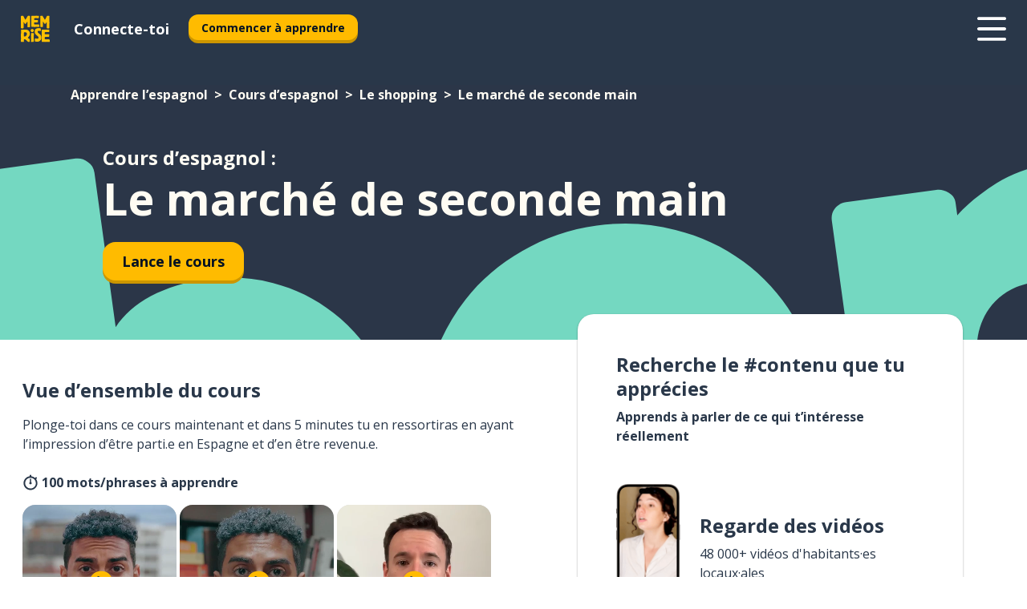

--- FILE ---
content_type: text/html; charset=utf-8
request_url: https://www.memrise.com/fr/apprendre-l-espagnol/cours-espagnol/11/le-shopping/104620/le-marche-de-seconde-main
body_size: 113660
content:
<!DOCTYPE html><html lang="fr" data-testid="mainHtml" dir="ltr"><head><meta charSet="utf-8" data-next-head=""/><meta name="viewport" content="width=device-width" data-next-head=""/><link rel="canonical" href="https://www.memrise.com/fr/apprendre-l-espagnol/cours-espagnol/11/le-shopping/104620/le-marche-de-seconde-main" data-next-head=""/><title data-next-head="">Le marché de seconde main en espagnol - Cours Memrise</title><meta name="description" content="Apprends des mots et phrases utiles et authentiques pour Le marché de seconde main en espagnol. Avec Memrise, tu suivras des locuteur.rice.s natif.ve.s tant au son qu’à l’image." data-next-head=""/><link rel="shortcut icon" href="/favicons/favicon-new-logo.ico"/><link rel="icon" type="image/png" href="/favicons/favicon-new-logo-32x32.png"/><link rel="apple-touch-icon" sizes="180x180" href="/favicons/apple-touch-new-logo-icon.png"/><link rel="icon" type="image/png" sizes="512x512" href="/favicons/android-chrome-512x512.png"/><link rel="icon" type="image/png" sizes="192x192" href="/favicons/android-chrome-192x192.png"/><link rel="icon" type="image/png" sizes="32x32" href="/favicons/favicon-new-logo-32x32.png"/><link rel="icon" type="image/png" sizes="16x16" href="/favicons/favicon-new-logo-16x16.png"/><link data-next-font="" rel="preconnect" href="/" crossorigin="anonymous"/><link rel="preload" href="/_next/static/css/bb316c81c50a5d4c.css" as="style"/><script>
                (function(w,d,s,l,i){w[l]=w[l]||[];w[l].push({'gtm.start':
                new Date().getTime(),event:'gtm.js'});var f=d.getElementsByTagName(s)[0],
                j=d.createElement(s),dl=l!='dataLayer'?'&l='+l:'';j.async=true;j.src=
                'https://www.googletagmanager.com/gtm.js?id='+i+dl;f.parentNode.insertBefore(j,f);
                })(window,document,'script','dataLayer','GTM-MN6K9Q4');
              </script><style>@import url(https://fonts.googleapis.com/css?family=Open+Sans:400,600,700&display=swap);
                       @import url(https://fonts.googleapis.com/css?family=Noto+Sans+JP:400,900&display=swap);
                       @import url(https://fonts.googleapis.com/css2?family=Satisfy&display=swap);</style><link rel="stylesheet" href="/_next/static/css/bb316c81c50a5d4c.css" data-n-g=""/><noscript data-n-css=""></noscript><script defer="" noModule="" src="/_next/static/chunks/polyfills-42372ed130431b0a.js"></script><script src="/_next/static/chunks/webpack-ca9af8a3bb30d34f.js" defer=""></script><script src="/_next/static/chunks/framework-1ae7e0fe5de7da5e.js" defer=""></script><script src="/_next/static/chunks/main-294cb952980f8e59.js" defer=""></script><script src="/_next/static/chunks/pages/_app-6bdbd06c0ec5c8cf.js" defer=""></script><script src="/_next/static/chunks/1780-55b19a1678f92139.js" defer=""></script><script src="/_next/static/chunks/4587-2d1760c0a445f3a3.js" defer=""></script><script src="/_next/static/chunks/2548-d766955372f53b90.js" defer=""></script><script src="/_next/static/chunks/7811-6ce68f9d33c47f5a.js" defer=""></script><script src="/_next/static/chunks/7098-0f6e0dc6b23acfe5.js" defer=""></script><script src="/_next/static/chunks/5886-91262f456e5d71ad.js" defer=""></script><script src="/_next/static/chunks/286-09d5c5389b9ff13f.js" defer=""></script><script src="/_next/static/chunks/671-2f46e20b5f331a64.js" defer=""></script><script src="/_next/static/chunks/9877-15d354d6e5ea531b.js" defer=""></script><script src="/_next/static/chunks/pages/localized/%5BsourceLanguageLocale%5D/%5BlearnSlug%5D/%5BcourseSlug%5D/%5BtopicId%5D/%5BtopicTitle%5D/%5BscenarioId%5D/%5BscenarioTitle%5D-497b447147ec392f.js" defer=""></script><script src="/_next/static/nlem9b5BZUCWgiEVL4lnG/_buildManifest.js" defer=""></script><script src="/_next/static/nlem9b5BZUCWgiEVL4lnG/_ssgManifest.js" defer=""></script><style data-styled="" data-styled-version="6.3.8">*{box-sizing:border-box;max-width:70ex;}/*!sc*/
body,button,canvas,div,footer,header,html,input,img,label,main,nav,picture,svg,source,table,video{max-width:none;}/*!sc*/
input{font:inherit;}/*!sc*/
button{font-family:inherit;color:#001122;}/*!sc*/
body{font-family:"Open Sans",Sans-Serif,sans-serif;margin:0;}/*!sc*/
body *:focus{outline:none;}/*!sc*/
body *:focus-visible{box-shadow:0 0 0 3px #009FBB;outline:none;}/*!sc*/
body.ReactModal__Body--open{overflow:hidden;}/*!sc*/
@font-face{font-family:'Boing';src:url('/_next/static/fonts/82b0ddc927b20c7fe29c681becdfc688.woff2') format('woff2'),url('/_next/static/fonts/73499f2fb5eb9691e8f8a1d92ec83f9b.woff') format('woff');font-display:swap;}/*!sc*/
@font-face{font-family:'SF Compact Display';src:url(/_next/static/fonts/142461908bfa6ee83c81c4ecef6d9fe0.ttf) format('truetype');font-weight:500;font-style:normal;font-display:swap;}/*!sc*/
data-styled.g1[id="sc-global-iEDSUG1"]{content:"sc-global-iEDSUG1,"}/*!sc*/
.eibXAM{-webkit-font-smoothing:antialiased;-moz-osx-font-smoothing:grayscale;}/*!sc*/
.eibXAM svg{height:1em;line-height:inherit;vertical-align:middle;width:1em;}/*!sc*/
.Yibfq{-webkit-font-smoothing:antialiased;-moz-osx-font-smoothing:grayscale;}/*!sc*/
.Yibfq svg{height:1em;line-height:inherit;vertical-align:middle;width:1em;}/*!sc*/
.Yibfq svg,.Yibfq svg *{fill:currentcolor;}/*!sc*/
data-styled.g2[id="sc-b7oact-0"]{content:"eibXAM,Yibfq,"}/*!sc*/
.iTPbvG{position:fixed;z-index:900;top:0;}/*!sc*/
.iTPbvG .reactModalOverlay{background:rgba(41,55,73,0.8);position:absolute;width:100vw;height:100vh;display:flex;align-items:center;justify-content:center;padding-bottom:5vh;padding:0;}/*!sc*/
.iTPbvG .reactModalContent:focus{box-shadow:none;}/*!sc*/
.iTPbvG .reactModalContent{margin:0 0.5rem;position:relative;background:#FFFFFF;max-width:35rem;width:100%;height:fit-content;max-height:90vh;border-radius:1rem;overflow:auto;scrollbar-width:thin;width:100vw;height:100vh;max-width:100vw;max-height:100vh;margin:0;border-radius:0;}/*!sc*/
.iTPbvG .reactModalContent::-webkit-scrollbar{width:0.25rem;height:0.25rem;}/*!sc*/
.iTPbvG .reactModalContent::-webkit-scrollbar-track-piece{margin:0.75rem;}/*!sc*/
.iTPbvG .reactModalContent::-webkit-scrollbar-thumb{border-radius:9999rem;background:#BCC2CF;}/*!sc*/
data-styled.g6[id="sc-zupeq8-3"]{content:"iTPbvG,"}/*!sc*/
.gXstYC{background:none;border:none;color:inherit;cursor:pointer;font:inherit;margin:0;max-width:none;outline:none;padding:0;text-decoration:none;height:fit-content;display:inline-block;flex-shrink:0;color:#001122;text-align:center;padding-left:1rem;padding-right:1rem;border-radius:0.75rem;font-family:'Open Sans',sans-serif;font-style:normal;font-weight:700;font-size:0.875rem;line-height:1.5;padding-top:4.5px;padding-bottom:4.5px;background:#FFFFFF;border:1px solid #A8AEBA;width:fit-content;}/*!sc*/
.gXstYC:focus-visible,.gXstYC:hover{color:#A8AEBA;}/*!sc*/
.gXstYC:active{color:#46566B;border-color:#46566B;}/*!sc*/
.gXstYC:disabled{background:#E7EAEF;border-color:#E7EAEF;box-shadow:none;color:#8E94A0;cursor:default;}/*!sc*/
.gXstYC:disabled:hover{background:#E7EAEF;box-shadow:none;}/*!sc*/
.eTPdDN{background:none;border:none;color:inherit;cursor:pointer;font:inherit;margin:0;max-width:none;outline:none;padding:0;text-decoration:none;height:fit-content;display:inline-block;flex-shrink:0;color:#001122;text-align:center;padding-left:1rem;padding-right:1rem;border-radius:0.75rem;font-family:'Open Sans',sans-serif;font-style:normal;font-weight:700;font-size:0.875rem;line-height:1.5;padding-top:5.5px;padding-bottom:5.5px;background:#FFBB00;box-shadow:0 0.25rem 0 0 #CC9600;width:fit-content;}/*!sc*/
.eTPdDN:focus-visible,.eTPdDN:hover{background:#FFD666;}/*!sc*/
.eTPdDN:active{background:#CC9600;box-shadow:none;}/*!sc*/
@media (max-width:calc(35rem - 1px)){.eTPdDN{width:100%;min-width:unset;}}/*!sc*/
.eTPdDN:disabled{background:#E7EAEF;border-color:#E7EAEF;box-shadow:none;color:#8E94A0;cursor:default;}/*!sc*/
.eTPdDN:disabled:hover{background:#E7EAEF;box-shadow:none;}/*!sc*/
.cPeIpu{background:none;border:none;color:inherit;cursor:pointer;font:inherit;margin:0;max-width:none;outline:none;padding:0;text-decoration:none;height:fit-content;display:inline-block;flex-shrink:0;color:#001122;text-align:center;padding-left:1.5rem;padding-right:1.5rem;border-radius:1rem;font-family:'Open Sans',sans-serif;font-style:normal;font-weight:700;font-size:1.125rem;line-height:1.5;padding-top:10.5px;padding-bottom:10.5px;background:#FFBB00;box-shadow:0 0.25rem 0 0 #CC9600;width:fit-content;}/*!sc*/
.cPeIpu:focus-visible,.cPeIpu:hover{background:#FFD666;}/*!sc*/
.cPeIpu:active{background:#CC9600;box-shadow:none;}/*!sc*/
@media (max-width:calc(35rem - 1px)){.cPeIpu{width:100%;min-width:unset;}}/*!sc*/
.cPeIpu:disabled{background:#E7EAEF;border-color:#E7EAEF;box-shadow:none;color:#8E94A0;cursor:default;}/*!sc*/
.cPeIpu:disabled:hover{background:#E7EAEF;box-shadow:none;}/*!sc*/
.bmeLeZ{background:none;border:none;color:inherit;cursor:pointer;font:inherit;margin:0;max-width:none;outline:none;padding:0;text-decoration:none;height:fit-content;display:inline-block;flex-shrink:0;color:#001122;text-align:center;padding-left:1.5rem;padding-right:1.5rem;border-radius:1rem;font-family:'Open Sans',sans-serif;font-style:normal;font-weight:700;font-size:1.125rem;line-height:1.5;padding-top:10.5px;padding-bottom:10.5px;background:#FFBB00;box-shadow:0 0.25rem 0 0 #CC9600;width:fit-content;}/*!sc*/
.bmeLeZ:focus-visible,.bmeLeZ:hover{background:#FFD666;}/*!sc*/
.bmeLeZ:active{background:#CC9600;box-shadow:none;}/*!sc*/
.bmeLeZ:disabled{background:#E7EAEF;border-color:#E7EAEF;box-shadow:none;color:#8E94A0;cursor:default;}/*!sc*/
.bmeLeZ:disabled:hover{background:#E7EAEF;box-shadow:none;}/*!sc*/
data-styled.g11[id="sc-bpbwls-0"]{content:"gXstYC,eTPdDN,cPeIpu,bmeLeZ,"}/*!sc*/
.dxUnii{display:block;width:4rem;aspect-ratio:100/91;}/*!sc*/
.dxUnii svg{width:100%;height:100%;}/*!sc*/
data-styled.g18[id="sc-1n7mr0z-0"]{content:"dxUnii,"}/*!sc*/
.kdtBmU{display:flex;margin:calc(100% / 8);background-color:#939094;border-radius:100%;}/*!sc*/
data-styled.g22[id="sc-195syxk-0"]{content:"kdtBmU,"}/*!sc*/
.jbBFti{height:100%;width:100%;}/*!sc*/
data-styled.g23[id="sc-195syxk-1"]{content:"jbBFti,"}/*!sc*/
.eeohFm{position:sticky;top:0;z-index:600;}/*!sc*/
data-styled.g31[id="sc-9u2oxj-0"]{content:"eeohFm,"}/*!sc*/
.yVhvY{display:none;height:2.5rem;background-color:#FFC933;color:#FFFFFF;}/*!sc*/
@media (min-width:90rem){.yVhvY{display:flex;align-items:center;justify-content:flex-end;gap:3rem;padding:0 1.25rem;}}/*!sc*/
data-styled.g32[id="sc-9u2oxj-1"]{content:"yVhvY,"}/*!sc*/
.iEeRSt{display:flex;gap:1rem;justify-content:space-between;align-items:center;height:4.5rem;padding:0 1.25rem;background-color:#293749;color:#FFFFFF;}/*!sc*/
@media (min-width:45rem){.iEeRSt{gap:2rem;}}/*!sc*/
@media (min-width:90rem){.iEeRSt{height:5rem;}}/*!sc*/
data-styled.g33[id="sc-9u2oxj-2"]{content:"iEeRSt,"}/*!sc*/
.lilcpx{flex-grow:1;display:flex;align-items:center;gap:2rem;}/*!sc*/
@media (min-width:90rem){.lilcpx{flex-grow:0;justify-content:flex-end;}}/*!sc*/
data-styled.g34[id="sc-9u2oxj-3"]{content:"lilcpx,"}/*!sc*/
.bCKubf{display:none;gap:2rem;margin:0;padding:0;font-family:'Open Sans',sans-serif;font-style:normal;font-weight:700;font-size:1.25rem;line-height:1.5;}/*!sc*/
@media (min-width:90rem){.bCKubf{display:flex;}}/*!sc*/
data-styled.g35[id="sc-9u2oxj-4"]{content:"bCKubf,"}/*!sc*/
.dLokoq{list-style-type:none;}/*!sc*/
data-styled.g36[id="sc-9u2oxj-5"]{content:"dLokoq,"}/*!sc*/
.jbgKid{display:inline-block;color:inherit;text-decoration:none;transition:transform 0.5s ease;}/*!sc*/
.jbgKid:hover{transform:translateY(-0.125rem);}/*!sc*/
data-styled.g37[id="sc-9u2oxj-6"]{content:"jbgKid,"}/*!sc*/
.fdIjak{transform:translateY(-0.125rem);}/*!sc*/
@media (min-width:90rem){.fdIjak{display:none;}}/*!sc*/
data-styled.g38[id="sc-9u2oxj-7"]{content:"fdIjak,"}/*!sc*/
.bVdISj{display:none;transform:translateY(-0.125rem);}/*!sc*/
@media (min-width:90rem){.bVdISj{display:flex;}}/*!sc*/
data-styled.g39[id="sc-9u2oxj-8"]{content:"bVdISj,"}/*!sc*/
.dOOdsr{height:3rem;margin-left:auto;}/*!sc*/
@media (min-width:90rem){.dOOdsr{display:none;}}/*!sc*/
data-styled.g40[id="sc-9u2oxj-9"]{content:"dOOdsr,"}/*!sc*/
.llMpaE{color:#FFFFFF;background:none;padding:0;border:none;cursor:pointer;height:3rem;width:3rem;}/*!sc*/
data-styled.g41[id="sc-9u2oxj-10"]{content:"llMpaE,"}/*!sc*/
.jzIVbf svg{height:100%;width:100%;padding:0 calc(100% / 8);}/*!sc*/
data-styled.g42[id="sc-9u2oxj-11"]{content:"jzIVbf,"}/*!sc*/
.jNLUlX{display:none;padding:0.5rem 1.5rem;color:#FFFFFF;font-family:'Open Sans',sans-serif;font-style:normal;font-weight:700;font-size:1.125rem;line-height:1.5;}/*!sc*/
@media (min-width:45rem){.jNLUlX{display:block;}}/*!sc*/
@media (min-width:90rem){.jNLUlX{display:none;}}/*!sc*/
data-styled.g43[id="sc-9u2oxj-12"]{content:"jNLUlX,"}/*!sc*/
.oiaAH{right:4rem;top:0.75rem;}/*!sc*/
@media (min-width:90rem){.oiaAH{right:unset;left:8rem;top:3.5rem;}}/*!sc*/
data-styled.g44[id="sc-9u2oxj-13"]{content:"oiaAH,"}/*!sc*/
.bZrOgw .reactModalOverlay{justify-content:flex-end;}/*!sc*/
.bZrOgw .reactModalContent{max-width:35rem;background-color:#FFC933;}/*!sc*/
data-styled.g45[id="sc-19kcgpx-0"]{content:"bZrOgw,"}/*!sc*/
.dMbcZR{border:none;border-radius:1rem;background:#FFFFFF;box-shadow:0 0 0.25rem 0.125rem #D9DEE8;position:absolute;z-index:900;overflow:hidden;left:50%;transform:translateX(-50%);}/*!sc*/
@media (max-width:64rem){.dMbcZR{max-width:238px;}}/*!sc*/
data-styled.g56[id="sc-hboymh-0"]{content:"dMbcZR,"}/*!sc*/
.dvzpbp{overflow:hidden;max-height:75vh;overflow-y:auto;scrollbar-width:thin;}/*!sc*/
.dvzpbp::-webkit-scrollbar{width:0.25rem;height:0.25rem;}/*!sc*/
.dvzpbp::-webkit-scrollbar-track-piece{margin:0.75rem;}/*!sc*/
.dvzpbp::-webkit-scrollbar-thumb{border-radius:9999rem;background:#BCC2CF;}/*!sc*/
data-styled.g57[id="sc-hboymh-1"]{content:"dvzpbp,"}/*!sc*/
.eFGcHk{position:relative;}/*!sc*/
data-styled.g59[id="sc-hboymh-3"]{content:"eFGcHk,"}/*!sc*/
.ixqNxX .sc-hboymh-0{box-shadow:0 3px 3px hsla(0,0%,0%,0.14);background-color:#FFC933;border-radius:1.25rem;padding:2rem 1.5rem;margin-top:calc((5rem - 1.875rem) / 2);}/*!sc*/
data-styled.g60[id="sc-1oa7fe-0"]{content:"ixqNxX,"}/*!sc*/
.inYVMA{background:none;color:inherit;padding:0;border:none;cursor:pointer;transition:transform 0.5s ease;font-family:'Open Sans',sans-serif;font-style:normal;font-weight:700;font-size:1.25rem;line-height:1.5;}/*!sc*/
.inYVMA:hover{transform:translateY(-0.125rem);}/*!sc*/
data-styled.g62[id="sc-1oa7fe-2"]{content:"inYVMA,"}/*!sc*/
.dRKryC{display:flex;gap:1.5rem;}/*!sc*/
data-styled.g64[id="sc-1oa7fe-4"]{content:"dRKryC,"}/*!sc*/
.iVXicS{list-style-type:none;padding:0;}/*!sc*/
.iVXicS:first-of-type:last-of-type li:first-of-type:last-of-type{border-bottom:none;padding:0;min-height:3rem;width:unset;white-space:nowrap;}/*!sc*/
data-styled.g65[id="sc-1oa7fe-5"]{content:"iVXicS,"}/*!sc*/
.hWyDOX{list-style-type:none;min-height:4rem;padding:0.5rem 0;width:14.75rem;max-width:14.75rem;border-bottom:1px solid #46566B;}/*!sc*/
data-styled.g66[id="sc-1oa7fe-6"]{content:"hWyDOX,"}/*!sc*/
.gonibS{display:flex;align-items:center;gap:0.25rem;min-height:3rem;}/*!sc*/
data-styled.g67[id="sc-1oa7fe-7"]{content:"gonibS,"}/*!sc*/
.zQSXL{flex-shrink:0;display:flex;height:2.5rem;width:2.5rem;font-size:2.5rem;}/*!sc*/
data-styled.g68[id="sc-1oa7fe-8"]{content:"zQSXL,"}/*!sc*/
.hLjwcr{display:inline-block;color:#000000;font-family:'Open Sans',sans-serif;font-style:normal;font-weight:500;font-size:1rem;line-height:1.5;text-decoration:none;transition:transform 0.5s ease;}/*!sc*/
.hLjwcr:hover{transform:translateY(-0.125rem);}/*!sc*/
data-styled.g69[id="sc-1oa7fe-9"]{content:"hLjwcr,"}/*!sc*/
.hYoVCJ{display:none;}/*!sc*/
data-styled.g70[id="sc-1oa7fe-10"]{content:"hYoVCJ,"}/*!sc*/
.hYqfhi{width:3rem;height:3rem;}/*!sc*/
.hYqfhi svg{padding:0 calc(100% / 8);}/*!sc*/
@media (min-width:90rem){.hYqfhi{width:5rem;height:5rem;}}/*!sc*/
data-styled.g75[id="sc-zbwtg0-0"]{content:"hYqfhi,"}/*!sc*/
.esYjaZ{outline:none;text-decoration:none;transition:all 0.5s ease;}/*!sc*/
.esYjaZ:hover{color:#FFBB00;}/*!sc*/
data-styled.g76[id="sc-1dmnw0n-0"]{content:"esYjaZ,"}/*!sc*/
.bJePxX{margin:unset;padding:unset;list-style:none;max-width:unset;}/*!sc*/
data-styled.g77[id="sc-1dmnw0n-1"]{content:"bJePxX,"}/*!sc*/
.ejAquI{max-width:unset;}/*!sc*/
data-styled.g78[id="sc-1dmnw0n-2"]{content:"ejAquI,"}/*!sc*/
.bkiahp{padding:4rem 1.5rem;background-color:#293749;color:#FFFFFF;}/*!sc*/
data-styled.g79[id="sc-1dmnw0n-3"]{content:"bkiahp,"}/*!sc*/
.dZhEqk{margin-top:2rem;display:grid;grid-template-columns:repeat(1fr);}/*!sc*/
@media (min-width:768px){.dZhEqk{max-width:870px;margin-top:4rem;margin-left:auto;margin-right:auto;grid-column-gap:0.75rem;grid-template-columns:repeat(4,1fr);}}/*!sc*/
data-styled.g80[id="sc-1dmnw0n-4"]{content:"dZhEqk,"}/*!sc*/
.ktwuIg{min-height:1.75rem;display:flex;align-items:center;color:inherit;font-family:'Open Sans',sans-serif;font-style:normal;font-weight:500;font-size:1rem;line-height:1.5;}/*!sc*/
data-styled.g81[id="sc-1dmnw0n-5"]{content:"ktwuIg,"}/*!sc*/
@media (max-width:calc(768px - 1px)){.kLAreK{padding-top:0.5rem;padding-bottom:0.5rem;border-bottom:1px solid #CCD2DE;}}/*!sc*/
data-styled.g83[id="sc-1dmnw0n-7"]{content:"kLAreK,"}/*!sc*/
.dlHLef{margin-left:auto;margin-right:auto;}/*!sc*/
data-styled.g85[id="sc-1dmnw0n-9"]{content:"dlHLef,"}/*!sc*/
.euyaYm{width:fit-content;margin-top:2rem;margin-left:auto;margin-right:auto;}/*!sc*/
data-styled.g86[id="sc-1dmnw0n-10"]{content:"euyaYm,"}/*!sc*/
.evJgNk{margin-top:3rem;display:flex;flex-direction:row;align-items:center;justify-content:center;gap:1.25rem;}/*!sc*/
data-styled.g87[id="sc-1dmnw0n-11"]{content:"evJgNk,"}/*!sc*/
.beccEH{font-family:'Open Sans',sans-serif;font-style:normal;font-weight:700;font-size:0.875rem;line-height:1.5;color:#939094;}/*!sc*/
data-styled.g88[id="sc-1dmnw0n-12"]{content:"beccEH,"}/*!sc*/
.jgscxc{margin-top:2.5rem;display:flex;flex-direction:row;align-items:center;justify-content:center;gap:1.25rem;}/*!sc*/
data-styled.g89[id="sc-1dmnw0n-13"]{content:"jgscxc,"}/*!sc*/
.emCsNb{width:2rem;height:2rem;display:flex;align-items:center;justify-content:center;border:1px solid #FFFFFF;border-radius:9999rem;color:inherit;font-family:'Open Sans',sans-serif;font-style:normal;font-weight:700;font-size:0.875rem;line-height:1.5;}/*!sc*/
.emCsNb:hover{border-color:#FFBB00;}/*!sc*/
.emCsNb svg{width:0.5rem;}/*!sc*/
.ioFoeN{width:2rem;height:2rem;display:flex;align-items:center;justify-content:center;border:1px solid #FFFFFF;border-radius:9999rem;color:inherit;font-family:'Open Sans',sans-serif;font-style:normal;font-weight:700;font-size:0.875rem;line-height:1.5;}/*!sc*/
.ioFoeN:hover{border-color:#FFBB00;}/*!sc*/
.ioFoeN svg{width:1rem;}/*!sc*/
data-styled.g90[id="sc-1h6n5nk-0"]{content:"emCsNb,ioFoeN,"}/*!sc*/
.fNExfa{flex:1;}/*!sc*/
data-styled.g91[id="sc-tbb2mp-0"]{content:"fNExfa,"}/*!sc*/
.lkokji{min-height:100vh;display:flex;flex-direction:column;background-color:#FFFFFF;}/*!sc*/
data-styled.g92[id="sc-tbb2mp-1"]{content:"lkokji,"}/*!sc*/
.fMFejP{display:inline-flex;flex-direction:column;align-items:center;}/*!sc*/
data-styled.g93[id="sc-u2pznz-0"]{content:"fMFejP,"}/*!sc*/
.gvWdZq{margin-bottom:0.5rem;}/*!sc*/
data-styled.g94[id="sc-u2pznz-1"]{content:"gvWdZq,"}/*!sc*/
.KIGWD{display:inline-block;color:unset;text-decoration:none;font-family:'Open Sans',sans-serif;font-style:normal;font-weight:700;font-size:0.875rem;line-height:1.5;}/*!sc*/
.KIGWD:hover{text-decoration:underline;}/*!sc*/
data-styled.g96[id="sc-u2pznz-3"]{content:"KIGWD,"}/*!sc*/
.iSPzAF{display:flex;flex-wrap:wrap;justify-content:center;gap:1rem;}/*!sc*/
@media (min-width:40rem){.iSPzAF{display:grid;grid-auto-columns:minmax(0,1fr);grid-auto-flow:column;}.iSPzAF >*:first-child{margin-left:auto;}.iSPzAF >*:last-child{margin-right:auto;}}/*!sc*/
data-styled.g97[id="sc-u2pznz-4"]{content:"iSPzAF,"}/*!sc*/
.dTstga{height:100%;aspect-ratio:127/40;background-image:url();background-position-x:left;background-position-y:top;background-repeat:no-repeat;background-size:contain;text-indent:100%;white-space:nowrap;overflow:hidden;}/*!sc*/
data-styled.g98[id="sc-1dvjq6u-0"]{content:"dTstga,"}/*!sc*/
.gApplx{width:fit-content;height:3.5rem;display:block;overflow:hidden;}/*!sc*/
data-styled.g99[id="sc-1dvjq6u-1"]{content:"gApplx,"}/*!sc*/
.komClC{height:100%;aspect-ratio:300/89;background-image:url();background-position-x:left;background-position-y:top;background-repeat:no-repeat;background-size:contain;text-indent:100%;white-space:nowrap;overflow:hidden;}/*!sc*/
data-styled.g100[id="sc-huerz9-0"]{content:"komClC,"}/*!sc*/
.chCyCb{width:fit-content;height:3.5rem;display:block;overflow:hidden;}/*!sc*/
data-styled.g101[id="sc-huerz9-1"]{content:"chCyCb,"}/*!sc*/
.hIwiWL{margin-left:auto;margin-right:auto;padding:1.25rem 1.5rem;}/*!sc*/
@media (max-width: 30rem){.hIwiWL{padding:2.5rem 1.5rem;}}/*!sc*/
data-styled.g102[id="sc-16z8h1d-0"]{content:"hIwiWL,"}/*!sc*/
.dvRnuU{width:100%;display:flex;align-items:center;flex-direction:column;margin-bottom:8rem;}/*!sc*/
@media (min-width:40rem){.dvRnuU{margin-bottom:5rem;}}/*!sc*/
@media (min-width:60rem){.dvRnuU{flex-direction:row;align-items:normal;}}/*!sc*/
data-styled.g103[id="sc-1ba18md-0"]{content:"dvRnuU,"}/*!sc*/
.bxPqCw{margin-bottom:4rem;}/*!sc*/
@media (min-width:40rem){.bxPqCw{margin-bottom:8rem;}}/*!sc*/
.bxPqCw h2{max-width:100%;padding:0 1.5rem;text-align:center;}/*!sc*/
data-styled.g110[id="sc-1ba18md-7"]{content:"bxPqCw,"}/*!sc*/
.gEYJtM{margin-bottom:2.5rem;}/*!sc*/
@media (min-width:50rem){.gEYJtM{margin-bottom:5rem;}}/*!sc*/
@media (min-width:60rem){.gEYJtM{margin-bottom:8rem;}}/*!sc*/
data-styled.g111[id="sc-1ba18md-8"]{content:"gEYJtM,"}/*!sc*/
.doZQcH{margin:0 0.75rem 1.25rem;border-radius:0.75rem;text-decoration:none;}/*!sc*/
.doZQcH:hover{background:#F6F6F6;}/*!sc*/
@media (min-width:40rem){.doZQcH{margin:0 0.75rem 2rem;}}/*!sc*/
data-styled.g112[id="sc-wd9cs0-0"]{content:"doZQcH,"}/*!sc*/
.gSgVJV{position:relative;width:300px;height:6rem;border:1px solid #8E94A0;box-sizing:border-box;box-shadow:0 0.25rem 0 #CCD2DE;border-radius:0.75rem;color:#293749;background-image:url(/_next/static/images/dcf164ad18c5da121a539a1ae399290f.png);background-repeat:no-repeat;background-position:bottom center;padding:1rem 0.75rem 1rem 1.5rem;font-weight:700;}/*!sc*/
.gSgVJV:active{box-shadow:none;}/*!sc*/
.gSgVJV img{width:1.125rem;height:1.125rem;}/*!sc*/
data-styled.g113[id="sc-wd9cs0-1"]{content:"gSgVJV,"}/*!sc*/
.ejTThr{display:flex;align-items:center;margin-bottom:0.25rem;padding-bottom:1rem;border-bottom:1px solid #293749;}/*!sc*/
data-styled.g114[id="sc-wd9cs0-2"]{content:"ejTThr,"}/*!sc*/
.fMtSYk{margin:0 0 0 0.25rem;white-space:nowrap;overflow:hidden;text-overflow:ellipsis;position:relative;font-family:'Open Sans',sans-serif;font-style:normal;font-weight:700;font-size:1rem;line-height:1.5;padding-left:1.5rem;}/*!sc*/
@media (min-width:40rem){.fMtSYk{font-family:'Open Sans',sans-serif;font-style:normal;font-weight:700;font-size:1.25rem;line-height:1.5;}}/*!sc*/
.fMtSYk:before{display:inline-block;content:'';background:url(https://static.memrise.com/uploads/scenario-icons/Shopping-14bb8c0d-0eee-4172-9e4a-3d2292e4ca32.png) left center no-repeat;background-size:contain;position:absolute;width:18px;height:100%;left:0;}/*!sc*/
@media (min-width:40rem){.fMtSYk:before{width:1.25rem;}}/*!sc*/
data-styled.g115[id="sc-wd9cs0-3"]{content:"fMtSYk,"}/*!sc*/
.eDAmPQ{display:flex;justify-content:space-between;font-family:'Open Sans',sans-serif;font-style:normal;font-weight:500;font-size:0.75rem;line-height:1.5;}/*!sc*/
@media (min-width:40rem){.eDAmPQ{font-family:'Open Sans',sans-serif;font-style:normal;font-weight:700;font-size:0.875rem;line-height:1.5;}}/*!sc*/
data-styled.g116[id="sc-wd9cs0-4"]{content:"eDAmPQ,"}/*!sc*/
.kJdkFz{margin-bottom:3rem;}/*!sc*/
@media (min-width:40rem){.kJdkFz{margin-bottom:8rem;}}/*!sc*/
data-styled.g117[id="sc-4k62pk-0"]{content:"kJdkFz,"}/*!sc*/
.Wpgyn{width:100%;display:flex;justify-content:center;flex-wrap:wrap;}/*!sc*/
data-styled.g118[id="sc-4k62pk-1"]{content:"Wpgyn,"}/*!sc*/
.gVRBTD{margin-bottom:1.25rem;text-align:center;font-family:'Open Sans',sans-serif;font-style:normal;font-weight:700;font-size:1.5rem;line-height:1.25;}/*!sc*/
@media (min-width:40rem){.gVRBTD{margin-bottom:2rem;font-family:'Open Sans',sans-serif;font-style:normal;font-weight:700;font-size:1.5rem;line-height:1.25;}}/*!sc*/
data-styled.g119[id="sc-4k62pk-2"]{content:"gVRBTD,"}/*!sc*/
.cvNomm{width:100%;color:#293749;word-break:break-word;font-family:'Open Sans',sans-serif;font-style:normal;font-weight:500;font-size:0.75rem;line-height:1.5;}/*!sc*/
@media (min-width:40rem){.cvNomm{width:50%;}}/*!sc*/
data-styled.g121[id="sc-184jskc-0"]{content:"cvNomm,"}/*!sc*/
.hKSIKi{width:16rem;display:flex;flex-direction:column;flex-wrap:wrap;padding:0.625rem 1rem 0.625rem 2rem;border:1px solid #8E94A0;border-radius:2.5rem;margin:0 1.25rem 0.75rem 0;background:#FFFFFF;text-decoration:none;}/*!sc*/
.hKSIKi:hover{background:#5DE7C0;}/*!sc*/
@media (min-width:25rem){.hKSIKi{width:20rem;}}/*!sc*/
@media (min-width:40rem){.hKSIKi{flex-direction:row;width:100%;margin:0 0 0.625rem;padding:0.625rem 1rem;}}/*!sc*/
.hKSIKi:last-child{margin-bottom:0;}/*!sc*/
data-styled.g122[id="sc-184jskc-1"]{content:"hKSIKi,"}/*!sc*/
.iCpamH{width:100%;max-height:25rem;display:flex;flex-direction:column;flex-wrap:wrap;overflow-x:scroll;padding-left:1.75rem;}/*!sc*/
@media (min-width:40rem){.iCpamH{display:block;width:100%;height:auto;margin-left:0;padding-right:1.75rem;overflow-y:auto;overflow-x:visible;scrollbar-width:none;}.iCpamH::-webkit-scrollbar{display:none;}}/*!sc*/
@media (min-width:50rem){.iCpamH{padding:0;}}/*!sc*/
data-styled.g123[id="sc-184jskc-2"]{content:"iCpamH,"}/*!sc*/
.gKDLwN{width:100%;padding-right:1.25rem;color:#293749;word-break:break-word;font-family:'Open Sans',sans-serif;font-style:normal;font-weight:700;font-size:1rem;line-height:1.5;}/*!sc*/
@media (min-width:40rem){.gKDLwN{width:50%;}}/*!sc*/
data-styled.g124[id="sc-184jskc-3"]{content:"gKDLwN,"}/*!sc*/
.jkNOEw{box-sizing:content-box;margin-left:auto;margin-right:auto;max-width:80rem;padding:0 0;display:flex;flex-direction:column;align-items:center;}/*!sc*/
data-styled.g125[id="sc-11woejv-0"]{content:"jkNOEw,"}/*!sc*/
.bZbmFT{height:100%;width:100%;}/*!sc*/
data-styled.g231[id="sc-1uvkzx3-0"]{content:"bZbmFT,"}/*!sc*/
.chYlnM{display:inline-block;height:fit-content;position:relative;}/*!sc*/
data-styled.g232[id="sc-1uvkzx3-1"]{content:"chYlnM,"}/*!sc*/
.fuBxou svg{height:100%;width:100%;}/*!sc*/
.fuBxou svg *{fill:#FFBB00;}/*!sc*/
data-styled.g233[id="sc-1uvkzx3-2"]{content:"fuBxou,"}/*!sc*/
.gocWaw{height:100%;position:relative;width:100%;}/*!sc*/
data-styled.g234[id="sc-1uvkzx3-3"]{content:"gocWaw,"}/*!sc*/
.cODqxv{left:42%;position:absolute;width:20%;}/*!sc*/
data-styled.g235[id="sc-1uvkzx3-4"]{content:"cODqxv,"}/*!sc*/
.cBGSmk{align-items:center;background:none;border:none;border-radius:50%;cursor:pointer;display:flex;height:100%;justify-content:center;left:0;padding:20%;position:absolute;top:0;transform-origin:center;width:100%;}/*!sc*/
.cBGSmk.cBGSmk:focus{box-shadow:none;}/*!sc*/
.cBGSmk.cBGSmk:focus .sc-1uvkzx3-0{stroke:#009FBB;stroke-width:3px;}/*!sc*/
.cBGSmk .sc-1uvkzx3-2,.cBGSmk .sc-1uvkzx3-0{transition:transform 0.4s cubic-bezier(0.39,-0.64,0.29,2.64);}/*!sc*/
.cBGSmk:hover .sc-1uvkzx3-2,.cBGSmk:hover .sc-1uvkzx3-0{transform:scale(1.07);}/*!sc*/
data-styled.g236[id="sc-1uvkzx3-5"]{content:"cBGSmk,"}/*!sc*/
.dyJYgu{border-radius:1rem;width:100%;}/*!sc*/
data-styled.g237[id="sc-1uvkzx3-6"]{content:"dyJYgu,"}/*!sc*/
.bVjzew{width:100%;margin:1.5rem 0 2.5rem;}/*!sc*/
@media (min-width:40rem){.bVjzew{margin:3rem 0 2.5rem;}}/*!sc*/
@media (min-width:50rem){.bVjzew{width:50%;margin:5rem 1.75rem 8rem;padding:0;}}/*!sc*/
data-styled.g239[id="sc-1y786b4-0"]{content:"bVjzew,"}/*!sc*/
.eAesWf{margin:0 1.75rem 1rem;color:#293749;font-family:'Open Sans',sans-serif;font-style:normal;font-weight:700;font-size:1.25rem;line-height:1.5;}/*!sc*/
@media (min-width:40rem){.eAesWf{font-family:'Open Sans',sans-serif;font-style:normal;font-weight:700;font-size:1.5rem;line-height:1.25;}}/*!sc*/
@media (min-width:50rem){.eAesWf{margin:0 0 1rem;}}/*!sc*/
data-styled.g240[id="sc-1y786b4-1"]{content:"eAesWf,"}/*!sc*/
.govLMO{display:flex;margin-right:0.25rem;width:1.25rem;font-size:1.25rem;color:#293749;}/*!sc*/
data-styled.g241[id="sc-1y786b4-2"]{content:"govLMO,"}/*!sc*/
.fgOfLR{display:flex;align-items:center;margin:0 1.75rem 0.75rem;color:#293749;font-family:'Open Sans',sans-serif;font-style:normal;font-weight:700;font-size:0.875rem;line-height:1.5;}/*!sc*/
@media (min-width:40rem){.fgOfLR{font-family:'Open Sans',sans-serif;font-style:normal;font-weight:700;font-size:1rem;line-height:1.5;}}/*!sc*/
@media (min-width:50rem){.fgOfLR{margin:0 0 1rem;}}/*!sc*/
data-styled.g242[id="sc-1y786b4-3"]{content:"fgOfLR,"}/*!sc*/
.duEYlA{color:#293749;margin:0 1.75rem 1rem;font-family:'Open Sans',sans-serif;font-style:normal;font-weight:500;font-size:1rem;line-height:1.5;}/*!sc*/
@media (min-width:40rem){.duEYlA{margin-bottom:1rem;}}/*!sc*/
@media (min-width:50rem){.duEYlA{margin:0 0 1rem;}}/*!sc*/
data-styled.g243[id="sc-1y786b4-4"]{content:"duEYlA,"}/*!sc*/
.gevGmI{margin:0 1.75rem 2.5rem;font-family:'Open Sans',sans-serif;font-style:normal;font-weight:500;font-size:1rem;line-height:1.5;}/*!sc*/
@media (min-width:40rem){.gevGmI{margin-bottom:1.5rem;}}/*!sc*/
@media (min-width:50rem){.gevGmI{margin:0 0 1.5rem;}}/*!sc*/
data-styled.g244[id="sc-1y786b4-5"]{content:"gevGmI,"}/*!sc*/
.irRKnH{display:flex;padding-right:0.625rem;}/*!sc*/
@media (min-width:40rem){.irRKnH{padding-right:0.25rem;}}/*!sc*/
.irRKnH .sc-1uvkzx3-3{width:1.75rem;height:1.75rem;}/*!sc*/
.irRKnH .sc-1uvkzx3-3 path{fill-opacity:1;fill:#FFBB00;}/*!sc*/
.irRKnH .sc-1uvkzx3-4{width:0.75rem;top:50%;left:50%;transform:translateX(-40%) translateY(-50%);display:inline-flex;}/*!sc*/
.irRKnH .sc-1uvkzx3-4 span{display:inline-flex;}/*!sc*/
.irRKnH .sc-1uvkzx3-4 svg path{fill:#293749;}/*!sc*/
.irRKnH .sc-1uvkzx3-5{z-index:100;}/*!sc*/
.irRKnH video{height:12rem;width:12rem;}/*!sc*/
@media (min-width:40rem){.irRKnH video{height:auto;width:100%;max-height:12rem;max-width:12rem;}}/*!sc*/
.irRKnH:last-child{padding-right:0;}/*!sc*/
data-styled.g245[id="sc-1y786b4-6"]{content:"irRKnH,"}/*!sc*/
.fndPQF{display:flex;margin-bottom:1.25rem;width:100%;height:12rem;flex-direction:column;flex-wrap:wrap;overflow-x:scroll;padding-left:1.75rem;}/*!sc*/
@media (min-width:40rem){.fndPQF{display:flex;flex-direction:row;flex-wrap:nowrap;width:100%;height:auto;margin-left:0;padding-right:1.75rem;overflow-x:visible;}}/*!sc*/
@media (min-width:50rem){.fndPQF{padding:0 1rem 0 0;}}/*!sc*/
data-styled.g246[id="sc-1y786b4-7"]{content:"fndPQF,"}/*!sc*/
.ljthit{display:flex;justify-content:center;transition:transform 0.5s linear;margin:5rem auto 0;}/*!sc*/
data-styled.g247[id="sc-1y786b4-8"]{content:"ljthit,"}/*!sc*/
.hikPUN{padding-right:0.5rem;display:inline;}/*!sc*/
.hikPUN::after{content:'>';padding-left:0.5rem;}/*!sc*/
.hikPUN:last-child{padding-right:0;pointer-events:none;}/*!sc*/
.hikPUN:last-child::after{content:none;}/*!sc*/
data-styled.g271[id="sc-7w4w67-0"]{content:"hikPUN,"}/*!sc*/
.SoGIJ{color:inherit;text-decoration:none;}/*!sc*/
data-styled.g272[id="sc-7w4w67-1"]{content:"SoGIJ,"}/*!sc*/
.egifvI{width:100%;max-width:unset;padding:0;padding-left:1.5rem;padding-right:1.5rem;margin:0;margin-top:1rem;margin-bottom:1rem;color:#FFFCF3;font-family:'Open Sans',sans-serif;font-style:normal;font-weight:700;font-size:0.875rem;line-height:1.5;list-style:none;white-space:nowrap;overflow-x:scroll;scrollbar-width:none;}/*!sc*/
.egifvI::-webkit-scrollbar{display:none;}/*!sc*/
@media (min-width:40rem){.egifvI{padding-left:3rem;padding-right:3rem;margin-top:2rem;margin-bottom:2rem;font-family:'Open Sans',sans-serif;font-style:normal;font-weight:700;font-size:1rem;line-height:1.5;white-space:unset;overflow-x:unset;}}/*!sc*/
@media (min-width:1200px){.egifvI{max-width:1152px;margin-left:auto;margin-right:auto;padding-left:1.5rem;padding-right:1.5rem;}}/*!sc*/
data-styled.g273[id="sc-718cxb-0"]{content:"egifvI,"}/*!sc*/
.jTbuL{position:relative;margin:0;margin-right:0.75rem;min-height:10rem;min-width:5rem;}/*!sc*/
@media (min-width:40rem){.jTbuL{margin-right:1.5rem;}}/*!sc*/
data-styled.g274[id="sc-1wvoh04-0"]{content:"jTbuL,"}/*!sc*/
.kESNWq{align-items:center;display:flex;flex:1;flex-direction:row;}/*!sc*/
@media (max-width:calc(80rem - 1px)){.kESNWq:nth-child(even):not(:last-child){flex-direction:row-reverse;justify-content:space-between;}.kESNWq:nth-child(even):not(:last-child) .sc-1wvoh04-0{margin-left:0.75rem;margin-right:0;}@media (min-width:40rem){.kESNWq:nth-child(even):not(:last-child) .sc-1wvoh04-0{margin-left:1.5rem;}}}/*!sc*/
@media (min-width:80rem){.kESNWq:nth-child(even):not(:last-child){flex-direction:row-reverse;justify-content:space-between;}.kESNWq:nth-child(even):not(:last-child) .sc-1wvoh04-0{margin-left:0.75rem;margin-right:0;}@media (min-width:40rem){.kESNWq:nth-child(even):not(:last-child) .sc-1wvoh04-0{margin-left:1.5rem;}}}/*!sc*/
data-styled.g275[id="sc-1wvoh04-1"]{content:"kESNWq,"}/*!sc*/
.GlAmb{font-weight:700;}/*!sc*/
data-styled.g276[id="sc-1wvoh04-2"]{content:"GlAmb,"}/*!sc*/
.kjLGTU{font-family:'Open Sans',sans-serif;font-style:normal;font-weight:700;font-size:1.25rem;line-height:1.5;}/*!sc*/
@media (min-width:40rem){.kjLGTU{margin-bottom:0.5rem;font-family:'Open Sans',sans-serif;font-style:normal;font-weight:700;font-size:1.5rem;line-height:1.25;}}/*!sc*/
data-styled.g277[id="sc-1wvoh04-3"]{content:"kjLGTU,"}/*!sc*/
.hitQHg{font-family:'Open Sans',sans-serif;font-style:normal;font-weight:500;font-size:1rem;line-height:1.5;}/*!sc*/
@media (min-width:40rem){.hitQHg{padding-right:initial;}}/*!sc*/
data-styled.g278[id="sc-1wvoh04-4"]{content:"hitQHg,"}/*!sc*/
.buvHNa{object-fit:contain;}/*!sc*/
data-styled.g279[id="sc-1wvoh04-5"]{content:"buvHNa,"}/*!sc*/
.cMGOoy{flex-direction:column;align-items:center;}/*!sc*/
data-styled.g280[id="sc-9e0a4e-0"]{content:"cMGOoy,"}/*!sc*/
.fQVemK{margin-bottom:1.25rem;color:#293749;font-family:'Open Sans',sans-serif;font-style:normal;font-weight:700;font-size:1.5rem;line-height:1.25;}/*!sc*/
@media (min-width:45rem){.fQVemK{font-family:'Open Sans',sans-serif;font-style:normal;font-weight:700;font-size:1.5rem;line-height:1.25;}}/*!sc*/
data-styled.g281[id="sc-9e0a4e-1"]{content:"fQVemK,"}/*!sc*/
.dGTerz{position:relative;display:flex;flex-wrap:wrap;}/*!sc*/
data-styled.g282[id="sc-9e0a4e-2"]{content:"dGTerz,"}/*!sc*/
.dfQFiM{text-align:center;width:50%;padding-right:2.5rem;min-height:250px;z-index:100;}/*!sc*/
data-styled.g283[id="sc-9e0a4e-3"]{content:"dfQFiM,"}/*!sc*/
.iYOqca{padding-right:0;padding-left:2.5rem;}/*!sc*/
data-styled.g284[id="sc-9e0a4e-4"]{content:"iYOqca,"}/*!sc*/
.jNyVug{text-align:center;margin:0 auto;}/*!sc*/
data-styled.g285[id="sc-9e0a4e-5"]{content:"jNyVug,"}/*!sc*/
.isxMzX{color:#293749;font-family:'Open Sans',sans-serif;font-style:normal;font-weight:700;font-size:1rem;line-height:1.5;}/*!sc*/
@media (min-width:45rem){.isxMzX{font-family:'Open Sans',sans-serif;font-style:normal;font-weight:700;font-size:1.25rem;line-height:1.5;}}/*!sc*/
data-styled.g286[id="sc-9e0a4e-6"]{content:"isxMzX,"}/*!sc*/
.jiLGtS{font-family:'Open Sans',sans-serif;font-style:normal;font-weight:700;font-size:0.75rem;line-height:1.5;}/*!sc*/
@media (min-width:45rem){.jiLGtS{font-family:'Open Sans',sans-serif;font-style:normal;font-weight:700;font-size:0.875rem;line-height:1.5;}}/*!sc*/
data-styled.g287[id="sc-9e0a4e-7"]{content:"jiLGtS,"}/*!sc*/
.cyYSvi{width:100%;max-width:10rem;margin:0 auto;color:#00A778;}/*!sc*/
data-styled.g288[id="sc-9e0a4e-8"]{content:"cyYSvi,"}/*!sc*/
.ZoBY{width:100%;max-width:10rem;margin:0 auto;color:#E46962;}/*!sc*/
data-styled.g289[id="sc-9e0a4e-9"]{content:"ZoBY,"}/*!sc*/
.IcUwT{color:#009FBB;}/*!sc*/
data-styled.g290[id="sc-9e0a4e-10"]{content:"IcUwT,"}/*!sc*/
.guHFsU{object-fit:contain;}/*!sc*/
data-styled.g291[id="sc-9e0a4e-11"]{content:"guHFsU,"}/*!sc*/
@media (min-width:60rem){.juvTKQ{display:none;}}/*!sc*/
@media (max-width:calc(60rem - 1px)){.dNaYJq{display:none;}}/*!sc*/
data-styled.g314[id="sc-1nsk6lj-0"]{content:"juvTKQ,dNaYJq,"}/*!sc*/
.cLUkXq{display:none;}/*!sc*/
@media (min-width:40rem){.cLUkXq{display:block;width:fit-content;margin-top:3rem;margin-left:auto;margin-right:auto;}}/*!sc*/
data-styled.g326[id="sc-u78ft2-0"]{content:"cLUkXq,"}/*!sc*/
.cORQGp{color:#293749;padding-left:1.5rem;padding-right:1.5rem;padding-bottom:2.5rem;}/*!sc*/
@media (min-width:40rem){.cORQGp{padding-bottom:5rem;}}/*!sc*/
data-styled.g327[id="sc-u78ft2-1"]{content:"cORQGp,"}/*!sc*/
.gpUBiN{width:100%;max-width:30rem;margin-left:auto;margin-right:auto;padding-top:1.5rem;padding-bottom:3rem;padding-left:1.5rem;padding-right:1.5rem;background-color:#FFFFFF;border-radius:0.75rem;box-shadow:0 1px 3px hsla(0, 0%, 0%, 0.14),0 1px 2px hsla(0, 0%, 0%, 0.24);}/*!sc*/
@media (min-width:40rem){.gpUBiN{min-width:20rem;padding:3rem;border-radius:1.25rem;}}/*!sc*/
data-styled.g328[id="sc-u78ft2-2"]{content:"gpUBiN,"}/*!sc*/
.kixUzA{margin-bottom:3rem;font-family:'Open Sans',sans-serif;font-style:normal;font-weight:700;font-size:1rem;line-height:1.5;}/*!sc*/
@media (min-width:40rem){.kixUzA{max-width:35rem;margin-bottom:3rem;font-family:'Open Sans',sans-serif;font-style:normal;font-weight:700;font-size:1rem;line-height:1.5;}}/*!sc*/
data-styled.g329[id="sc-u78ft2-3"]{content:"kixUzA,"}/*!sc*/
.cAKiRl >*{margin-bottom:3rem;}/*!sc*/
.cAKiRl >*:last-of-type{margin-bottom:unset;}/*!sc*/
data-styled.g330[id="sc-u78ft2-4"]{content:"cAKiRl,"}/*!sc*/
.evmMQk{margin:0;margin-bottom:0.75rem;font-family:'Open Sans',sans-serif;font-style:normal;font-weight:700;font-size:1.5rem;line-height:1.25;}/*!sc*/
@media (min-width:40rem){.evmMQk{margin-bottom:0.5rem;font-family:'Open Sans',sans-serif;font-style:normal;font-weight:700;font-size:1.5rem;line-height:1.25;}}/*!sc*/
data-styled.g331[id="sc-u78ft2-5"]{content:"evmMQk,"}/*!sc*/
.ebQQwh{display:none;}/*!sc*/
@media (min-width:40rem){.ebQQwh{margin-top:3rem;display:flex;}}/*!sc*/
data-styled.g332[id="sc-u78ft2-6"]{content:"ebQQwh,"}/*!sc*/
.gLXMSv{display:flex;margin-top:3.5rem;}/*!sc*/
@media (min-width:40rem){.gLXMSv{display:none;}}/*!sc*/
data-styled.g333[id="sc-u78ft2-7"]{content:"gLXMSv,"}/*!sc*/
.bSHHym{max-width:1100px;}/*!sc*/
data-styled.g504[id="sc-1oarz7b-0"]{content:"bSHHym,"}/*!sc*/
.beVaoc{color:#293749;margin:0 0 1.25rem;padding-left:1.5rem;font-family:'Open Sans',sans-serif;font-style:normal;font-weight:700;font-size:1.5rem;line-height:1.25;}/*!sc*/
@media (min-width:40rem){.beVaoc{margin:0 0 1.25rem;font-family:'Open Sans',sans-serif;font-style:normal;font-weight:700;font-size:1.5rem;line-height:1.25;}}/*!sc*/
@media (min-width:80rem){.beVaoc{padding-left:0;}}/*!sc*/
data-styled.g505[id="sc-1oarz7b-1"]{content:"beVaoc,"}/*!sc*/
.cxIjRh{width:100%;max-height:16rem;display:flex;flex-direction:column;flex-wrap:wrap;overflow-x:scroll;padding-left:1.75rem;}/*!sc*/
@media (min-width:40rem){.cxIjRh{width:auto;max-height:100%;height:auto;padding-left:0;flex-direction:row;justify-content:center;overflow:auto;border-radius:1.25rem;background-image:url(/_next/static/images/f603461bdc090ebdadc02651ddd89394.png);background-repeat:no-repeat;background-position:bottom center;}}/*!sc*/
data-styled.g506[id="sc-1oarz7b-2"]{content:"cxIjRh,"}/*!sc*/
.tKnKf{display:flex;justify-content:center;align-items:center;width:135px;margin:0.75rem 0.5rem;padding:0.5rem 1rem;color:#293749;background:#FFFFFF;border:1px solid #8E94A0;box-shadow:0 0.25rem 0 #CCD2DE;border-radius:5rem;}/*!sc*/
.tKnKf:hover{cursor:pointer;background:#F6F6F6;}/*!sc*/
@media (min-width:40rem){.tKnKf{width:12rem;padding:1.25rem 3rem;}}/*!sc*/
data-styled.g507[id="sc-1oarz7b-3"]{content:"tKnKf,"}/*!sc*/
.guduDm{text-decoration:underline;white-space:nowrap;overflow:hidden;text-overflow:ellipsis;position:relative;font-family:'Open Sans',sans-serif;font-style:normal;font-weight:700;font-size:0.875rem;line-height:1.5;padding-left:1.5rem;}/*!sc*/
.guduDm:before{display:inline-block;content:'';background:url(https://static.memrise.com/uploads/scenario-icons/Miscellaneous-7b12d485-ecc8-40ca-bdcc-67653458efb6.png) left center no-repeat;background-size:contain;position:absolute;width:18px;height:100%;left:0;}/*!sc*/
.hVFYBZ{text-decoration:underline;white-space:nowrap;overflow:hidden;text-overflow:ellipsis;position:relative;font-family:'Open Sans',sans-serif;font-style:normal;font-weight:700;font-size:0.875rem;line-height:1.5;padding-left:1.5rem;}/*!sc*/
.hVFYBZ:before{display:inline-block;content:'';background:url(https://static.memrise.com/uploads/scenario-icons/Introduction-cb0d14b0-8d8d-40f6-a764-39ad13a8939a.png) left center no-repeat;background-size:contain;position:absolute;width:18px;height:100%;left:0;}/*!sc*/
.eqZNGg{text-decoration:underline;white-space:nowrap;overflow:hidden;text-overflow:ellipsis;position:relative;font-family:'Open Sans',sans-serif;font-style:normal;font-weight:700;font-size:0.875rem;line-height:1.5;padding-left:1.5rem;}/*!sc*/
.eqZNGg:before{display:inline-block;content:'';background:url(https://static.memrise.com/uploads/scenario-icons/Food-f24c5c27-a41e-43c7-8e0c-2af89a7db1bd.png) left center no-repeat;background-size:contain;position:absolute;width:18px;height:100%;left:0;}/*!sc*/
.iyWwbi{text-decoration:underline;white-space:nowrap;overflow:hidden;text-overflow:ellipsis;position:relative;font-family:'Open Sans',sans-serif;font-style:normal;font-weight:700;font-size:0.875rem;line-height:1.5;padding-left:1.5rem;}/*!sc*/
.iyWwbi:before{display:inline-block;content:'';background:url(https://static.memrise.com/uploads/scenario-icons/Health-6f859571-1766-4e49-acd6-dbfb3f217dd5.png) left center no-repeat;background-size:contain;position:absolute;width:18px;height:100%;left:0;}/*!sc*/
.fIxyvu{text-decoration:underline;white-space:nowrap;overflow:hidden;text-overflow:ellipsis;position:relative;font-family:'Open Sans',sans-serif;font-style:normal;font-weight:700;font-size:0.875rem;line-height:1.5;padding-left:1.5rem;}/*!sc*/
.fIxyvu:before{display:inline-block;content:'';background:url(https://static.memrise.com/uploads/scenario-icons/Society-3aded4bf-37c1-48c1-8e72-585a31be4460.png) left center no-repeat;background-size:contain;position:absolute;width:18px;height:100%;left:0;}/*!sc*/
.eDyZKi{text-decoration:underline;white-space:nowrap;overflow:hidden;text-overflow:ellipsis;position:relative;font-family:'Open Sans',sans-serif;font-style:normal;font-weight:700;font-size:0.875rem;line-height:1.5;padding-left:1.5rem;}/*!sc*/
.eDyZKi:before{display:inline-block;content:'';background:url(https://static.memrise.com/uploads/scenario-icons/SocialLife-6731638e-671a-495b-94f6-6e421df6a1d7.png) left center no-repeat;background-size:contain;position:absolute;width:18px;height:100%;left:0;}/*!sc*/
.gaWevd{text-decoration:underline;white-space:nowrap;overflow:hidden;text-overflow:ellipsis;position:relative;font-family:'Open Sans',sans-serif;font-style:normal;font-weight:700;font-size:0.875rem;line-height:1.5;padding-left:1.5rem;}/*!sc*/
.gaWevd:before{display:inline-block;content:'';background:url(https://static.memrise.com/uploads/scenario-icons/Shopping-14bb8c0d-0eee-4172-9e4a-3d2292e4ca32.png) left center no-repeat;background-size:contain;position:absolute;width:18px;height:100%;left:0;}/*!sc*/
.GtJHp{text-decoration:underline;white-space:nowrap;overflow:hidden;text-overflow:ellipsis;position:relative;font-family:'Open Sans',sans-serif;font-style:normal;font-weight:700;font-size:0.875rem;line-height:1.5;padding-left:1.5rem;}/*!sc*/
.GtJHp:before{display:inline-block;content:'';background:url(https://static.memrise.com/uploads/scenario-icons/Sports-263e964f-c086-43b8-b2ab-ce5821b5ad25.png) left center no-repeat;background-size:contain;position:absolute;width:18px;height:100%;left:0;}/*!sc*/
.KQwzZ{text-decoration:underline;white-space:nowrap;overflow:hidden;text-overflow:ellipsis;position:relative;font-family:'Open Sans',sans-serif;font-style:normal;font-weight:700;font-size:0.875rem;line-height:1.5;padding-left:1.5rem;}/*!sc*/
.KQwzZ:before{display:inline-block;content:'';background:url(https://static.memrise.com/uploads/scenario-icons/Work-9ffcc2d3-3700-4e4d-94d7-1a41f3d7cf8d.png) left center no-repeat;background-size:contain;position:absolute;width:18px;height:100%;left:0;}/*!sc*/
.doTnoY{text-decoration:underline;white-space:nowrap;overflow:hidden;text-overflow:ellipsis;position:relative;font-family:'Open Sans',sans-serif;font-style:normal;font-weight:700;font-size:0.875rem;line-height:1.5;padding-left:1.5rem;}/*!sc*/
.doTnoY:before{display:inline-block;content:'';background:url(https://static.memrise.com/uploads/scenario-icons/Activities-711bbfc8-eb66-420a-acae-5ca5778209dc.png) left center no-repeat;background-size:contain;position:absolute;width:18px;height:100%;left:0;}/*!sc*/
.bYMzqH{text-decoration:underline;white-space:nowrap;overflow:hidden;text-overflow:ellipsis;position:relative;font-family:'Open Sans',sans-serif;font-style:normal;font-weight:700;font-size:0.875rem;line-height:1.5;padding-left:1.5rem;}/*!sc*/
.bYMzqH:before{display:inline-block;content:'';background:url(https://static.memrise.com/uploads/scenario-icons/Basics-dda20b5c-7bb7-43f2-b98c-7365ad037d14.png) left center no-repeat;background-size:contain;position:absolute;width:18px;height:100%;left:0;}/*!sc*/
.HNQA-d{text-decoration:underline;white-space:nowrap;overflow:hidden;text-overflow:ellipsis;position:relative;font-family:'Open Sans',sans-serif;font-style:normal;font-weight:700;font-size:0.875rem;line-height:1.5;padding-left:1.5rem;}/*!sc*/
.HNQA-d:before{display:inline-block;content:'';background:url(https://static.memrise.com/uploads/scenario-icons/Opinions-f59036cf-b6f4-4134-9d22-7a7fede42d89.png) left center no-repeat;background-size:contain;position:absolute;width:18px;height:100%;left:0;}/*!sc*/
.bgeOSL{text-decoration:underline;white-space:nowrap;overflow:hidden;text-overflow:ellipsis;position:relative;font-family:'Open Sans',sans-serif;font-style:normal;font-weight:700;font-size:0.875rem;line-height:1.5;padding-left:1.5rem;}/*!sc*/
.bgeOSL:before{display:inline-block;content:'';background:url(https://static.memrise.com/uploads/scenario-icons/Relationships-a4b451d4-2d55-4d80-a65b-d657b0dd5a42.png) left center no-repeat;background-size:contain;position:absolute;width:18px;height:100%;left:0;}/*!sc*/
.cAWxFJ{text-decoration:underline;white-space:nowrap;overflow:hidden;text-overflow:ellipsis;position:relative;font-family:'Open Sans',sans-serif;font-style:normal;font-weight:700;font-size:0.875rem;line-height:1.5;padding-left:1.5rem;}/*!sc*/
.cAWxFJ:before{display:inline-block;content:'';background:url(https://static.memrise.com/uploads/scenario-icons/Travel-2239329f-14b6-4e70-957a-d7e24f9810f5.png) left center no-repeat;background-size:contain;position:absolute;width:18px;height:100%;left:0;}/*!sc*/
.jfcqsW{text-decoration:underline;white-space:nowrap;overflow:hidden;text-overflow:ellipsis;position:relative;font-family:'Open Sans',sans-serif;font-style:normal;font-weight:700;font-size:0.875rem;line-height:1.5;padding-left:1.5rem;}/*!sc*/
.jfcqsW:before{display:inline-block;content:'';background:url(https://static.memrise.com/uploads/scenario-icons/Education-d5340d06-94a0-4b7a-bde0-1046f5b1fc5a.png) left center no-repeat;background-size:contain;position:absolute;width:18px;height:100%;left:0;}/*!sc*/
data-styled.g508[id="sc-1oarz7b-4"]{content:"guduDm,hVFYBZ,eqZNGg,iyWwbi,fIxyvu,eDyZKi,gaWevd,GtJHp,KQwzZ,doTnoY,bYMzqH,HNQA-d,bgeOSL,cAWxFJ,jfcqsW,"}/*!sc*/
.iqeiDa{height:20rem;background:#293749;padding-top:0.125rem;}/*!sc*/
data-styled.g512[id="sc-adfvep-0"]{content:"iqeiDa,"}/*!sc*/
.cFsNMp{background-repeat:no-repeat;background-position:bottom center;background-size:100%;width:100%;height:100%;}/*!sc*/
data-styled.g513[id="sc-adfvep-1"]{content:"cFsNMp,"}/*!sc*/
.hVMmsD{display:flex;margin-top:2rem;font-weight:700;color:#FFFCF3;}/*!sc*/
.hVMmsD .sc-11woejv-0{width:80rem;align-items:self-start;padding-left:8rem;margin-top:1.25rem;}/*!sc*/
data-styled.g514[id="sc-adfvep-2"]{content:"hVMmsD,"}/*!sc*/
.kqoYEf{margin:0;margin-bottom:1.25rem;font-family:'Open Sans',sans-serif;font-style:normal;font-weight:800;font-size:3.5rem;line-height:1.25;}/*!sc*/
data-styled.g515[id="sc-adfvep-3"]{content:"kqoYEf,"}/*!sc*/
.bzZsnJ{font-family:'Open Sans',sans-serif;font-style:normal;font-weight:700;font-size:1.5rem;line-height:1.25;}/*!sc*/
data-styled.g516[id="sc-adfvep-4"]{content:"bzZsnJ,"}/*!sc*/
.gbQXJC{background-repeat:no-repeat;background-position:bottom center;background-size:100%;width:100%;height:100%;}/*!sc*/
data-styled.g517[id="sc-1qnk128-0"]{content:"gbQXJC,"}/*!sc*/
.koimiD{background:#293749;padding-top:0.125rem;}/*!sc*/
data-styled.g518[id="sc-1qnk128-1"]{content:"koimiD,"}/*!sc*/
.ihrQVx{padding:1.75rem 1.75rem;font-weight:700;color:#FFFCF3;}/*!sc*/
data-styled.g519[id="sc-1qnk128-2"]{content:"ihrQVx,"}/*!sc*/
.eyXxUw{text-align:center;margin:0;font-family:'Open Sans',sans-serif;font-style:normal;font-weight:700;font-size:2rem;line-height:1.25;}/*!sc*/
data-styled.g520[id="sc-1qnk128-3"]{content:"eyXxUw,"}/*!sc*/
.jWVBfL{font-family:'Open Sans',sans-serif;font-style:normal;font-weight:700;font-size:1.25rem;line-height:1.5;}/*!sc*/
data-styled.g521[id="sc-1qnk128-4"]{content:"jWVBfL,"}/*!sc*/
.iTWUgc{margin-top:1.5rem;}/*!sc*/
data-styled.g522[id="sc-1qnk128-5"]{content:"iTWUgc,"}/*!sc*/
.iMA-DTG{display:block;}/*!sc*/
@media (min-width:40rem){.iMA-DTG{display:none;}}/*!sc*/
data-styled.g523[id="sc-1o67l93-0"]{content:"iMA-DTG,"}/*!sc*/
.eqIfyf{display:none;}/*!sc*/
@media (min-width:40rem){.eqIfyf{display:block;}}/*!sc*/
data-styled.g524[id="sc-1o67l93-1"]{content:"eqIfyf,"}/*!sc*/
</style></head><body><script>window.__RUNTIME_CONFIG__={"GIT_COMMIT":"d4fa8994b716c61b98a2a3342b13b64c6ccd48e6","MEMRISE_API_HOST":"api.memrise.com","MEMRISE_ENV":"production","NODE_ENV":"production","SENTRY_DSN":"https://153746dcc2834aca34b3a2e089f154c4@o910318.ingest.sentry.io/4506377431810048","SENTRY_ENVIRONMENT":"production"};</script><noscript><iframe title="gtm-iframe" src="https://www.googletagmanager.com/ns.html?id=GTM-MN6K9Q4" height="0" width="0" style="display:none;visibility:hidden"></iframe></noscript><noscript><style>
                .no-js {
                  width: 100vw;
                  height: 100vh;
                  display: flex;
                  align-items: center;
                  justify-content: center;
                  position: fixed;
                  top: 0;
                  left: 0;
                  z-index: 9999;
                  background: rgba(0,0,0,.5);
                  padding: 20px;
                }
                .no-js-error-modal {
                  background: #293749;
                  border-radius: 8px;
                  padding: 20px;
                  flex: 1;
                  max-width: 600px;
                }

                .no-js-error-modal h1 {
                  color: #FFBB00;
                  font-size: 2rem;
                }

                .no-js-error-modal p {
                  color: white;
                }
              </style><div class="no-js"><div class="no-js-error-modal"><h1>Error — JavaScript not Loaded</h1><p>You need to enable JavaScript to use the Memrise web product. We also have iOS and Android apps that we highly recommend.</p></div></div></noscript><div id="modalPortalRoot"></div><link rel="preload" as="image" href="https://static.memrise.com/uploads/language_photos/photo_8_8947a46e-6e3d-4337-b92e-f0a59ab6a336.png"/><link rel="preload" as="image" href="/_next/static/images/8dc422b6d6626b07a29f8dae92748cc7.png"/><link rel="preload" as="image" href="https://static.memrise.com/uploads/language_photos/photo_2_00d0d263-3558-44c6-a148-0279df0b5f0e.png"/><link rel="preload" as="image" href="https://static.memrise.com/uploads/language_photos/photo_6_d4fa49a9-40e5-4642-9a12-81be67cfaa33.png"/><link rel="preload" as="image" href="https://static.memrise.com/uploads/language_photos/photo_13_924d407c-7848-473f-a06c-799435c30bb4.png"/><link rel="preload" as="image" href="https://static.memrise.com/uploads/language_photos/photo_14_2fbb42d6-a114-4bb6-8f08-cc225d1175a9.png"/><link rel="preload" as="image" href="https://static.memrise.com/uploads/language_photos/photo_23_0c43e5e1-3b73-4073-86d1-2be9b23e4dac.png"/><link rel="preload" as="image" href="https://static.memrise.com/uploads/language_photos/photo_5_cc516b71-aa7c-4af2-9e45-f8922ef7804f.png"/><link rel="preload" as="image" href="https://static.memrise.com/uploads/language_photos/photo_28_ce94ee8f-6d1d-4194-a8e8-100c1bac93bd.png"/><link rel="preload" as="image" href="https://static.memrise.com/uploads/language_photos/photo_1_c5cbf9b3-b3b5-47ec-9cdd-c4b2212c6af8.png"/><link rel="preload" as="image" href="https://static.memrise.com/uploads/language_photos/photo_19_6e03cac9-eb8b-4b5f-9bcc-be4d72841561.png"/><link rel="preload" as="image" href="https://static.memrise.com/uploads/language_photos/photo_24_8b254789-1979-4f68-b6f5-8e99cf40e2ed.png"/><div id="__next"><div data-testid="scenarioPage"><div class="sc-tbb2mp-1 lkokji"><header data-testid="header" class="sc-9u2oxj-0 eeohFm"><div class="sc-9u2oxj-1 yVhvY"><a href="https://app.memrise.com/signin/fr" class="sc-bpbwls-0 gXstYC">Connecte-toi</a></div><div class="sc-9u2oxj-2 iEeRSt"><a aria-label="Memrise" class="sc-1n7mr0z-0 dxUnii sc-zbwtg0-0 hYqfhi" data-testid="logoLink" href="https://www.memrise.com"><span data-testid="memrise" class="sc-b7oact-0 eibXAM"><svg viewBox="0 0 100 91" xmlns="http://www.w3.org/2000/svg"><g fill="#FFC001" fill-rule="evenodd"><path d="M98.822 19.265c0-.37.01-.658.022-.964.011-.294.023-.599.023-.966 0-.405-.012-.738-.024-1.06-.01-.295-.031-1.058-.031-1.058-.034-.237-.034-.443-.034-.727 0-.356-.013-.652-.024-.938-.01-.255-.021-.891-.021-.891 0-.345.04-.649.08-.97.049-.367.098-.747.098-1.215 0-.349-.012-.642-.023-.927-.011-.277-.021-.54-.021-.851 0-.573.01-1.058.021-1.527.012-.48.023-.976.023-1.572V3.875l.016-.142A8.42 8.42 0 0 0 99 2.703c0-.956-.632-1.95-1.503-2.363l-.105-.043C96.984.164 96.317.185 96.25.17a7.684 7.684 0 0 0-.184-.045l-.195-.022c-.298 0-.55.03-.773.056-.29.035-.513.061-.824.024-.117-.014-.249-.03-.407-.03-.3 0-.464 0-.706-.039 0 0-.321-.02-.428-.032-.136-.014-.29-.03-.47-.03-.757 0-1.496.51-1.837.877-.28.267-.4.537-.529.821-.037.083-.08.177-.133.287-.1.204-.19.365-.286.535-.105.187-.214.38-.34.64-.165.344-.283.651-.397.949-.086.223-.174.453-.284.703 0 0-.394.882-.636 1.35 0 0-.488.996-.633 1.335l-.15.35c-.123.254-.263.465-.423.709-.128.193-.273.412-.418.67-.188.29-.303.538-.405.759-.056.12-.112.242-.185.377-.18.297-.347.56-.509.814a22.77 22.77 0 0 0-1.014 1.718c-.116.224-.435.837-.675 1.1-.354-.32-.962-1.27-1.394-1.944 0 0-.374-.544-.54-.797-.164-.25-.334-.507-.536-.79a21.178 21.178 0 0 0-.448-.69c-.135-.2-.632-1.013-.735-1.184-.094-.154-.5-.821-.586-.945-.116-.167-.401-.63-.401-.63-.134-.178-.202-.343-.305-.594l-.12-.286-.038-.085-.053-.076c-.16-.228-.404-.647-.404-.647-.081-.138-.594-1.026-.643-1.093a2.64 2.64 0 0 1-.237-.362c-.166-.299-.31-.568-.447-.825-.304-.569-.591-1.106-1.004-1.758a3.38 3.38 0 0 0-.801-.904L74.68.41C74.284.138 73.756 0 73.113 0c-.198 0-.362.015-.506.03a3.476 3.476 0 0 1-.34.02l-.125.01c-.294.042-.467.042-.811.042h-1.87c-.956 0-1.743.868-1.828.966-.41.468-.633.891-.633 1.788 0 .417 0 .748.047 1.239.093 1.796.135 3.077.176 4.654 0 .573 0 .952.047 1.549.025.311.018.545.008.84a12.098 12.098 0 0 0 .012 1.205c.011.212.022.412.022.623 0 .176-.01.331-.02.49-.011.194-.025.414-.025.678v1.285l-.026.344c-.034.427-.063.796-.063 1.267 0 .187.006.354.011.516.01.278.017.497-.007.772l-.004.083c0 .288-.02.54-.04.806-.024.307-.049.624-.049 1.023 0 .367.024.682.047.987.022.282.042.548.042.842 0 .365-.01.665-.021.983-.012.32-.023.652-.023 1.05 0 .522.023 1.046.045 1.552.021.499.043 1.014.044 1.526-.014.33-.032.664-.05 1.001-.042.754-.084 1.534-.084 2.321v5.628c0 .226-.004.393-.007.523-.017.643.022.783.3 1.462l.059.142.036.042c.06.123.156.318.3.495.36.478.988.744 1.782.751.432.03.853-.028 1.226-.08a5.54 5.54 0 0 1 .724-.072c.45 0 .778.03 1.193.066l.332.028.093.019c.22.044.447.09.788.09l.142-.011c.068-.011.408-.071.712-.2.69-.246 1.472-.969 1.472-2.238 0-.19-.013-.36-.025-.508-.01-.115-.02-.23-.02-.356V35.16c.032-.449.02-1.262.009-1.981-.005-.28-.008-.53-.008-.705l-.002-.055c-.043-.735-.043-1.277-.043-2.028a8.31 8.31 0 0 0-.024-.598c-.011-.16-.02-.298-.02-.469 0-.355.045-.663.098-1.019.058-.391.124-.835.124-1.369 0-.278-.012-.51-.023-.735-.011-.21-.021-.407-.021-.636V22.11c0-.166 0-.666.136-1.193.027-.074.053-.143.078-.205a.082.082 0 0 1 .047-.047c.047-.018.1-.035.147-.047a.082.082 0 0 1 .072.017c.243.198.618.796.788 1.068l.186.294c.067.115.123.213.17.298.142.252.255.452.432.66.196.258.353.426.505.588.06.063.121.129.189.204l.056.09c.073.119.156.253.299.417.156.178.261.329.395.52l.077.112.062.079c.178.203.281.361.432.619l.014.024c.127.202.238.356.344.505a5.632 5.632 0 0 1 .52.838c.237.456.444.787 1.094 1.169.185.14.547.402 1.116.402.196 0 .88-.028 1.454-.392l.191-.161.122-.165c.023-.028.052-.062.081-.104.16-.157.25-.313.318-.434l.011-.02a13.41 13.41 0 0 0 .763-1.174c.065-.114.12-.213.197-.322a3.96 3.96 0 0 1 .294-.326c.088-.09.174-.18.247-.277.355-.363.821-.948 1.038-1.305.105-.151.204-.3.3-.446.349-.525.606-.928 1.036-1.188l.04-.026c.037.008.06.472.099.625.018.074.015.146.015.175 0 .043.013.084.004.152-.013.106-.03.237-.03.398 0 .264.014.484.025.677.01.16.02.315.02.492 0 .335-.032.6-.068.905-.023.19-.046.382-.062.595l-.003.075c0 .346.024.625.048.895.02.24.04.467.04.73 0 .326-.02.593-.042.876-.023.291-.046.592-.046.953l.004 1.194c.01 1.914.03 6.395-.003 6.964l-.001.056c0 .37-.02.7-.042 1.049-.023.378-.048.769-.048 1.237 0 .353.042.646.08.906.028.207.054.386.054.567 0 1.105.736 2.297 1.926 2.297.159 0 .29-.016.407-.03.097-.011.174-.02.261-.02l.077-.004c.328-.029.611-.02.94-.009.186.006.378.012.586.012.334 0 .626.012.936.024.328.013.667.027 1.069.027.746 0 1.826-.11 2.57-1.054l.047-.064c.217-.33.467-.803.467-1.534v-.458c0-.16.01-.332.02-.504.012-.2.024-.408.024-.614 0-.545-.06-1.003-.12-1.445-.053-.4-.103-.776-.103-1.196 0-.97.176-7.694.221-8.71.033-.385.022-.687.011-.979-.004-.13-.01-.262-.01-.404 0-.536.022-.982.044-1.454.023-.473.046-.962.046-1.543 0-.918-.046-1.694-.09-2.445a37.07 37.07 0 0 1-.088-2.33M32 2.856c0-.897-.222-1.32-.632-1.787-.087-.099-.874-.967-1.829-.967h-1.87c-.344 0-.517 0-.81-.042l-.125-.01c-.115 0-.22-.01-.34-.02a5.096 5.096 0 0 0-.507-.03c-.643 0-1.171.138-1.568.41l-.037.025a3.37 3.37 0 0 0-.799.9 25.552 25.552 0 0 0-1.006 1.763c-.137.256-.281.525-.457.843a2.585 2.585 0 0 1-.227.343c-.049.066-.1.137-.156.216l-.04.064c-.098.166-.171.305-.245.444-.06.115-.12.23-.202.369l-.02.037a5.39 5.39 0 0 1-.384.61l-.053.076-.037.085c-.044.1-.083.195-.12.286-.104.25-.172.416-.306.595l-.072.111c-.113.207-.213.351-.329.518-.085.123-.172.25-.267.4l-.028.048c-.104.19-.197.343-.29.497-.104.17-.207.341-.322.549-.144.234-.279.435-.413.636a21.32 21.32 0 0 0-.448.688c-.203.284-.373.542-.537.792-.166.253-.324.492-.513.756l-.041.062c-.42.654-1.026 1.602-1.38 1.921-.24-.262-.559-.875-.676-1.1a9.04 9.04 0 0 0-.177-.33c-.29-.529-.555-.945-.836-1.387-.162-.254-.33-.517-.509-.814-.073-.135-.13-.258-.185-.377-.102-.22-.217-.47-.405-.76-.145-.258-.29-.476-.418-.67a5.92 5.92 0 0 1-.423-.709 33.43 33.43 0 0 1-.15-.35c-.145-.338-.281-.658-.491-1.057l-.142-.276c-.241-.469-.416-.808-.625-1.325l-.01-.026c-.11-.25-.199-.48-.284-.703a12.51 12.51 0 0 0-.4-.957 11.121 11.121 0 0 0-.338-.631 9.511 9.511 0 0 1-.286-.536c-.054-.11-.096-.205-.133-.287-.128-.285-.25-.554-.529-.821C8.233.56 7.493.05 6.736.05c-.18 0-.334.016-.47.03-.107.011-.2.02-.287.02l-.141.012c-.242.04-.406.04-.705.04-.16 0-.291.015-.408.03-.31.036-.535.01-.824-.025-.223-.026-.475-.056-.773-.056H3.03l-.096.022c-.068.015-.129.03-.185.045C2.683.185 2.513.2 2.513.2c-.174-.012-.496-.036-.904.097L1.502.34C.632.753 0 1.748 0 2.703c0 .393.036.703.073 1.03L.09 5.6c0 .596.012 1.092.023 1.572.01.469.021.954.021 1.527 0 .311-.01.574-.021.851-.011.285-.023.578-.023.927 0 .468.05.848.097 1.215.042.321.081.625.081.97v.101c0 .285-.01.535-.02.79-.012.286-.024.581-.024.938 0 .284-.045.863-.045.863 0 .337-.01.627-.021.922-.012.322-.024.655-.024 1.06 0 .367.012.672.023.966.011.306.022.594.022.964 0 .86-.042 1.575-.087 2.331-.045.75-.091 1.527-.091 2.445 0 .58.023 1.07.046 1.543.022.472.043.918.043 1.454 0 .142-.005.274-.01.404-.01.292-.02.594.012.98.046 1.026.22 6.524.22 7.44 0 .447-.054 1.178-.108 1.884-.058.775-.114 1.508-.114 2.026 0 .206.012.414.024.615.01.171.02.343.02.503v.458c0 .731.25 1.204.467 1.534l.046.064C1.392 43.89 2.471 44 3.217 44c.402 0 .741-.014 1.069-.027.31-.012.602-.024.936-.024.208 0 .4-.006.586-.012.329-.01.612-.02.94.01l.077.002c.087 0 .164.01.26.021.117.014.25.03.408.03 1.19 0 1.926-1.192 1.926-2.297 0-.18.026-.36.055-.567a6.12 6.12 0 0 0 .079-.906c0-.454-.024-1.168-.046-1.859a64.818 64.818 0 0 1-.043-1.696s-.015-4.12-.006-5.804l.006-1.14c0-.362-.024-.663-.047-.954-.022-.283-.042-.55-.042-.876 0-.263.02-.49.04-.73.024-.27.006-1.376-.017-1.565a7.1 7.1 0 0 1-.068-.905c0-.177.01-.332.02-.492.011-.193.025-.413.025-.677 0-.16-.008-.229-.02-.334-.01-.07 0-.138 0-.18 0-.03-.002-.123.017-.197.025-.102.063-.353.09-.5a.084.084 0 0 1 .132-.054c.37.262.627.65.944 1.129.097.145.196.295.301.446.217.357.683.942 1.038 1.305.073.097.16.186.247.277.09.093.239.247.294.326.077.11.132.208.196.322.062.108.12.211.178.298.213.34.358.564.586.877l.368.553c.08.12.182.22.302.296l.053.034c.574.364 1.258.392 1.454.392.569 0 .931-.261 1.116-.402.65-.382.857-.713 1.094-1.17.066-.128.136-.26.24-.428.1-.159.19-.284.28-.408a9.07 9.07 0 0 0 .344-.506l.014-.024c.151-.258.254-.416.432-.62l.14-.19c.133-.191.238-.342.395-.52.142-.164.225-.298.299-.417l.055-.09c.068-.075.13-.14.19-.204.151-.162.308-.33.504-.588.177-.208.29-.408.431-.66.048-.085.103-.183.17-.298l.187-.294c.17-.272.545-.87.788-1.068a.082.082 0 0 1 .072-.017c.048.012.1.029.148.047a.082.082 0 0 1 .046.046c.025.062.051.132.078.206.136.527.136 1.027.136 1.193v3.455c0 .229-.01.427-.02.636-.012.225-.024.457-.024.735 0 .534.066.978.124 1.369.053.356.099.664.099 1.02 0 .17-.01.308-.02.468-.012.17-.025.362-.025.598 0 3.467-.027 4.445-.043 4.72l-.002.054c0 .204-.005.383-.01.554-.008.272-.015.532-.003.828l-.008.261c-.012.355-.023.709-.023.867 0 1.27.782 1.993 1.472 2.237.304.13.644.19.712.201l.143.012c.34 0 .567-.046.787-.09l.425-.048c.415-.037.743-.066 1.193-.066.215 0 .462.035.724.072.373.052.794.11 1.226.08.794-.007 1.423-.273 1.781-.75.145-.178.241-.373.301-.496l.036-.041.059-.143c.325-.794.313-1.462.3-2.235-.004-.172-.007-.356-.007-.557v-5.359c0-.787-.042-1.567-.083-2.32a81.404 81.404 0 0 1-.05-1.002c0-.512.022-1.027.044-1.526.021-.506.044-1.03.044-1.553 0-.397-.011-.729-.023-1.049a26.463 26.463 0 0 1-.021-.983c0-.294.02-.56.042-.842.023-.305.047-.62.047-.987 0-.399-.025-.716-.049-1.023a9.92 9.92 0 0 1-.04-.806l-.004-.083a5.9 5.9 0 0 1-.007-.772c.005-.162.01-.33.01-.516 0-.471-.028-.84-.062-1.267l-.026-.344v-1.285c0-.264-.014-.484-.025-.677-.01-.16-.02-.315-.02-.491 0-.21.01-.41.022-.622.012-.22.023-.434.023-.649 0-.205-.006-.385-.011-.557a6.887 6.887 0 0 1 .008-.84c.047-.597.047-.976.047-1.524.041-1.602.083-2.883.176-4.68.047-.49.047-.821.047-1.238M47.956 23.258c-.281 0-1.071.164-1.41.383-.62.384-.789 1.152-.789 2.25 0 .822.056 2.358.056 2.413.226 1.536 1.185 1.81 1.862 1.975 1.127.274 4.82.274 5.102.274.789 0 1.579-.055 2.368-.055.564 0 1.128.055 1.636.055.507 0 .846-.055 1.353-.055.508 0 .903 0 1.41-.055.565 0 .903-.11 1.467-.11.677 0 1.523.33 1.692.44.17.11.338.273.395.383.45.549.62 1.646.62 2.14 0 1.426.113 1.37.226 2.303.056.44.056 1.043.056 1.481 0 .769-.169 1.81-1.918 1.81-.733 0-1.24-.109-2.03-.109-.451 0-.79.055-1.297.11-.451 0-.79.054-1.241.054-1.015 0-1.692-.11-2.65-.11-1.41 0-4.708.055-6.062.11-.564 0-.958.055-1.466.055-.677 0-1.184-.055-1.805-.11h-1.917c-.452 0-.79-.054-1.241-.054-.733 0-1.241.054-1.974.054-.282 0-.451-.054-.677 0h-1.015c-.79 0-1.41-.219-1.748-.603a1.932 1.932 0 0 1-.339-.548c-.225-.33-.451-.713-.451-1.427 0-.438.057-.932.113-1.37 0-.714-.113-1.372-.17-2.03v-.11c0-.494.057-.823 0-1.317 0-.383-.056-.658-.056-1.042v-4.278c0-.494.113-.878.113-1.372 0-.768-.113-1.316-.113-2.029v-.549c0-1.042-.056-1.81-.056-2.852v-2.25c0-.493 0-.877.056-1.37.057-.494.113-.878.113-1.372.057-.932-.113-1.59-.113-2.523 0-1.042.113-1.81.113-2.907V7.624c.057-.383.057-.713.057-1.096 0-1.043-.17-1.701-.17-2.743 0-1.536.17-2.414.846-3.072.282-.33.733-.603 1.41-.603.79 0 1.354.055 2.2.055 1.184 0 2.03-.11 3.215-.11 1.015 0 1.748.11 2.763.11.677 0 1.185-.055 1.861-.055h.79c.451 0 3.072-.055 3.466-.11h.17c.225 0 .507.055.733.055.394 0 .79-.055 1.128-.055 1.353 0 2.312.165 3.666.165.846 0 1.466-.11 2.312-.11 1.128 0 1.918.548 1.918 1.755 0 .713-.113 1.207-.113 1.865 0 .932.169 1.536.169 2.469 0 .767-.226.932-.564 1.426a1.301 1.301 0 0 1-.395.384c-.226.11-.169.11-.45.164-.622.275-1.072.275-1.298.275-.62 0-1.015-.056-1.636-.056-.959 0-1.579.056-2.538.056-1.071 0-.902-.056-1.974-.165-.676-.11-1.353-.11-1.579-.11-3.102 0-6.399.439-6.399 2.743 0 1.7-.113 2.797.79 3.4.169.11.282.22.563.275.339.055 3.862.274 4.934.274 1.127 0 1.27.055 2.173.055.79.055 1.635-.11 2.481-.11 1.129 0 1.636-.11 2.143.604.339.439.452.713.452 1.152 0 .164-.113 1.535-.113 1.7-.113.768-.113.548-.113 1.097 0 1.646.113.713-.113 2.14-.056.384-.056.493-.113.658-.394.877-1.24 1.206-2.594 1.206h-2.933c-.45 0-.789-.054-1.24-.054-.395.054-3.129.054-3.523.054l-.595-.054ZM13.677 57.516c-.304-.06-.547-.122-.851-.122h-.122c-.364 0-.669.183-.972.304-.79.303-.79.545-1.095 1.212-.304.788-.425 1.03-.425 1.818 0 1.091.121 1.88.121 2.97 0 1.03-.121 1.758-.121 2.849 0 .97.121 1.697.183 2.667 0 .424 0 .788.06 1.212.06.242.122.364.182.485.183.364.548.667.912.788.183.06 1.58.181 1.824.181.243-.06 1.58-.242 1.823-.363.243-.06.426-.182.669-.303.304-.121.547-.182.85-.364.305-.242.427-.363.913-.788 1.094-.97.972-.606 1.884-2.242.972-1.697 1.277-2.182 1.52-3.88.06-.545.06-.909.06-1.151 0-1.333-.668-3.273-2.248-4.243-.73-.485-1.46-.606-1.702-.667-.244-.06-.608-.302-1.216-.302-.304 0-.547.06-.79 0-.304 0-.487-.061-.79-.061h-.67Zm17.202 3.333c0 .91.121 1.576.121 2.485 0 1.576-.85 4.364-.85 4.364-.122.425-.183.667-.304 1.03-.183.304-.244.546-.426.91-.365.667-.73 1.09-1.216 1.637-.365.545-.912 1.212-1.398 1.757-.486.425-1.945 1.94-2.188 2.364-.243.424-.243.849-.243.97.06.909.79 1.394 1.094 1.637 1.155.848.79.545 2.006 1.212.121.12.608.424 1.094.606.243.121 1.033.242 1.337.424.973.545.912 1.576.912 1.758 0 .606-.122.97-.06 1.576 0 .485.06.848.06 1.333 0 .97-.182 1.697-.182 2.667 0 .485.06.848.06 1.333 0 1.212-.79 1.516-1.276 1.758-.122.06-.547.243-.851.303-.183.06-.365 0-.426 0-.242 0-.607 0-1.154-.121-1.46-.243-2.189-.728-2.857-1.152a15.862 15.862 0 0 1-1.398-.97c-.426-.303-.608-.606-1.034-.908-1.276-1.03-1.945-1.819-2.492-2.425-.73-.728-.73-.849-1.155-1.213-.364-.302-.669-.424-1.094-.727-1.216-.97-.669-.727-2.37-1.697-.183-.06-.487-.242-.73-.303-.304-.121-.547-.121-.669-.121-.243 0-.364-.06-.608-.06-.79 0-1.397.666-1.519.909-.243.363-.243.424-.365.787-.243.425-.182.303-.243.667-.122.364-.122 1.03-.122 1.88 0 .969.122 1.272.183 1.818.06.242.06.424.121.727.061.242.183.606.183 1.151 0 1.455-1.277 1.698-1.641 1.698-.547 0-1.216-.182-1.277-.182-.608-.122-.972-.122-1.216-.122-.911 0-1.58.122-2.492.122H2.735c-.364.06-.607.06-.972.06s-.425 0-.669-.12C.608 90.427 0 89.7 0 88.67c0-.424.061-.727.122-1.212.121-.667.121-1.273.121-1.455 0-.909-.06-1.576-.06-2.485 0-1.03.06-1.758.121-2.728.06-.666.122-1.151.122-1.818 0-1.212-.122-2-.122-3.212 0-1.212-.06-2.122-.06-3.394 0-.788.06-1.334.06-2.122 0-.97-.121-1.636-.121-2.606 0-1.697.06-2.91.121-4.607.122-1.636.243-2.788.243-4.485 0-1.152-.06-2-.06-3.212v-1.03c0-.91-.122-1.516-.122-2.425 0-1.515-.06-2.303.668-3.091.426-.485.912-.728 1.824-.728.547 0 1.033.061 1.52.061.668 0 1.094-.06 1.701-.06.973 0 1.642.06 2.614.06.73 0 1.277.06 2.006.06.79 0 1.337-.12 2.189-.12.85 0 1.519-.061 2.37-.061.73 0 1.216.06 1.885.121 2.187.06 2.309.182 3.707.546.487.121.973.242 1.459.424.486.242.79.424 1.216.606 1.155.485 1.58.606 3.343 2 .304.303.243.182.608.545.364.364.547.728 1.155 1.516.182.303.79 1.151.911 1.394.122.182 1.277 2.788 1.338 4.424v1.273ZM44.94 64.524c0 1.222-.12 2.139-.24 3.423-.06 1.283 0 2.14 0 3.423 0 .734-.12 1.284-.12 2.017 0 .917.06 1.529.12 2.446.06 1.161.12 2.017.12 3.178 0 .978-.06 1.65-.06 2.629 0 .794.12 1.345.18 2.2.06.673.06 1.1.06 1.834v1.467c0 1.04-.06 1.406-.539 2.384-.3.55-.779 1.406-1.976 1.406-.719 0-1.197-.122-1.916-.122-.6 0-1.018.122-1.617.122-.659.061-1.137.061-1.796.061-.12 0-1.138.123-1.797-.611-.18-.183-.359-.55-.359-1.04 0-.427.06-.733.06-1.16.12-1.345.24-2.323.24-3.668 0-1.284-.12-2.201-.06-3.484 0-.673.12-1.223.06-1.896 0-1.039-.12-1.711-.12-2.75v-1.896c0-1.956-.12-3.361-.12-5.317 0-1.59.18-2.69.18-4.34 0-.551 0-.918-.06-1.468-.06-.489-.12-.855-.12-1.345 0-.244.06-.428.12-.672.18-.428.658-.978 1.077-1.161.3-.123 1.018-.184 1.797-.184.838 0 1.377.245 2.216.245.658 0 1.077-.061 1.736-.061h1.318c.239 0 .358 0 .478.122.42.244.958 1.04 1.138 1.406.06.183.06.428.06.489 0 .244 0 .367-.06.611v1.712ZM48.245 87.619c0 .53 0 .75.892 1.233l.044.027c.123.09.793.401 1.398.6.163.029.3.044.438.058.152.017.31.034.499.067.392.033.741.066 1.09.099.346.033.693.065 1.084.098.352.002.65.057.964.115l.098.018c.217.002.388.018.554.035.164.016.318.031.514.031.165 0 .32-.015.483-.031.17-.017.346-.034.541-.035.576-.051 1.08-.053 1.568-.055.751-.003 1.461-.006 2.286-.2 1.45-.302 4.331-1.89 4.653-2.07.302-.246.56-.487.79-.736l.029-.028c1.315-1.165 1.673-1.617 2.63-3.044l.271-.365c.428-.574.428-.574.657-1.12l.008-.02c.032-.105.06-.205.087-.304a5.241 5.241 0 0 1 .463-1.198c.12-.233.223-.435.298-.72.278-.855.416-2.13.416-3.812 0-3.846-.58-5.541-1.722-7.494a13.17 13.17 0 0 0-.724-1.242s-.227-.304-.39-.48a7.958 7.958 0 0 0-.703-.7l-.033-.031c-.13-.14-.237-.265-.34-.385-.19-.22-.353-.409-.619-.655l-.022-.022a5.384 5.384 0 0 0-.308-.28c-.292-.255-.692-.604-1.102-1.049l-.035-.044-.081-.116c-.321-.405-.305-.402-.573-.6-.052-.027-.253-.229-.309-.265-.162-.104-.258-.213-.473-.387-.22-.19-1.301-1.2-1.54-1.393a8.29 8.29 0 0 1-.663-.513 7.472 7.472 0 0 0-.61-.473l-.038-.03c-.097-.083-.22-.18-.35-.285-.286-.228-.61-.486-.836-.729-.47-.434-1.47-1.85-1.47-3.347 0-.2.025-1.231.507-1.902.536-.831 1.964-1.369 2.35-1.477.35-.124.552-.104.7-.09.03.002.06.006.091.006.342 0 3.503.325 3.925.403.271.034.505.106.73.176.264.081.492.151.743.151.44 0 1.516-.228 1.853-.906l.018-.032c.127-.207.184-.607.184-.912 0-.347-.014-.647-.03-.964a21.959 21.959 0 0 1-.031-1.094v-1.196c0-.219-.015-.438-.03-.67-.016-.235-.032-.478-.032-.725 0-.264.034-.482.066-.694.03-.188.057-.367.057-.567 0-.248-.072-.725-.34-.942-.392-.32-1.548-.782-4.828-1.177l-.056-.01c-.179-.05-1.088-.12-2.106-.12h-.306c-.749 0-3.84.268-4.531.392-1.239.283-2.386.8-2.604.9a4.657 4.657 0 0 1-.193.084c-.456.192-1.668.702-2.492 1.332-1.346 1.053-2.346 2.51-2.969 4.326l-.022.066c-.597 1.616-.713 2.17-.713 4.91 0 .588 0 .976.059 1.553.083.722.26 1.393.376 1.837.05.196.09.35.11.453l.088.348c.433 1.723.433 1.723 1.115 2.974l.074.152c.042.138.437.948 1.086 1.714.353.42.662.726.99 1.049.221.22.45.446.7.716.162.141.29.28.413.413.119.128.23.25.368.368l.032.031c.258.28.457.46.71.69.094.085.196.178.31.284.296.24.534.489.786.753.153.161.312.328.494.501.234.188.45.31.702.45.23.128.468.26.74.457.283.218.635.59.918.887l.224.234h.015l.115.112c.26.253.483.458.679.638.746.684 1.158 1.06 1.626 2.3.333.867.333 1.33.333 1.74 0 1.258-.346 2.238-1.028 2.913-1.108 1.097-2.735 1.04-3.347 1.019l-.132-.004h-1.534c-.67 0-1.075-.167-1.544-.362-.144-.06-.298-.123-.474-.187-.765-.205-1.509-.314-2.152-.314h-.84c-.777.07-1.266.147-1.512.59l-.058.105-.054.029a.976.976 0 0 0-.081.396c0 .114 0 .16.054.456l.005.037c.016.178.028.293.037.377.026.249.026.264.026.657 0 .599-.048 1.06-.1 1.548-.03.287-.061.584-.084.923 0 .342.015.637.03.95.015.333.032.678.032 1.095 0 .303-.016.576-.03.84a15.2 15.2 0 0 0-.032.887M72.653 89.68s.304.536.35.58c.353.403.988.618 1.8.618h1.101c.18-.04.33-.028.49-.014.083.006.174.014.28.014.401 0 .748-.015 1.084-.03.339-.015 1.58-.015 1.799 0 .22.015.43.03.673.03h2.12l.265.023c.582.053 1.084.099 1.732.099.267 0 .505-.014.756-.029.265-.016.54-.032.866-.032l.771-.033a71.172 71.172 0 0 1 3.346-.089c.529 0 .99.03 1.435.06.46.03.934.062 1.496.062.243 0 .452-.014.673-.03.218-.015.444-.031.7-.031l.333-.04a8.926 8.926 0 0 1 1.101-.082c.454 0 .824.032 1.183.064.346.03.674.058 1.063.058 1.7 0 1.93-.921 1.93-1.823 0-.484 0-1.147-.06-1.623-.04-.328-.08-.546-.115-.739-.076-.42-.137-.752-.137-1.848 0-.593-.204-1.722-.643-2.259l-.022-.034c-.042-.081-.2-.243-.371-.354-.175-.114-1.079-.457-1.767-.457-.3 0-.537.029-.787.06-.251.03-.511.062-.835.062-.55.061-.996.061-1.56.061-.274 0-.498.015-.736.03-.233.015-.474.031-.76.031-.278 0-.564-.014-.867-.03a27.06 27.06 0 0 0-2.246 0c-.43.015-.876.03-1.316.03-1.182 0-2.283-.11-3.102-.31-.674-.165-1.928-.472-2.203-2.354l-.001-.028-.007-.218c-.017-.52-.056-1.736-.056-2.467 0-1.02.115-2.135.963-2.663.41-.267 1.323-.456 1.661-.456h.749l.4-.038c.462-.045.863-.084 1.408-.084.297 0 .59.048.874.094.28.046.546.089.81.089.424 0 .861 0 1.284-.06a8.98 8.98 0 0 1 .726.03c.221.015.43.03.673.03h3.244c1.504 0 2.31-.368 2.695-1.23.032-.095.043-.183.068-.374.01-.083.024-.182.042-.307l.078-.488c.082-.511.082-.511.07-.75a18.91 18.91 0 0 1-.025-1.114c0-.444 0-.452.048-.743.017-.108.042-.257.077-.493.002-.11.025-.434.062-.944.03-.397.062-.848.062-.932 0-.44-.103-.7-.46-1.166-.437-.617-.83-.612-1.778-.6-.137.002-.283.004-.44.004-.398 0-.804.034-1.197.068-.517.044-1.052.09-1.561.054h-.006c-.497 0-.93-.063-1.35-.124-.426-.062-.828-.12-1.313-.12-.616 0-1.134.046-1.636.09-.51.046-1.038.093-1.67.093-1.087 0-2.265-.2-2.768-.285l-.133-.023a1.41 1.41 0 0 1-.602-.269 3.726 3.726 0 0 0-.095-.064c-.982-.66-.974-1.8-.962-3.377l.002-.566c0-2.752 1.227-3.241 4.683-3.241.25 0 1.013 0 1.777.124.4.041.647.076.843.104.363.051.545.077 1.31.077.526 0 .968-.015 1.396-.03.431-.016.877-.031 1.41-.031.349 0 .637.016.915.03.274.016.557.031.895.031.247 0 .707 0 1.357-.289l.04-.013c.21-.04.219-.046.31-.094l.142-.073c.145-.096.253-.201.363-.363.06-.089.118-.169.172-.243.27-.374.418-.58.418-1.236 0-.508-.047-.937-.092-1.352a12.145 12.145 0 0 1-.095-1.393c0-.368.032-.696.062-1.013a10.7 10.7 0 0 0 .063-1.062c0-1.533-1.209-1.762-1.93-1.762-.46 0-.869.031-1.264.06-.402.031-.818.062-1.293.062-.756 0-1.41-.047-2.041-.092-.626-.045-1.272-.091-2.014-.091-.173 0-.362.014-.562.028-.35.026-.721.044-1.111.001-.133-.014-.27-.029-.385-.029h-.188l-.184.029c-.34.05-.634.093-1.063.093h-.873c-.37 0-.7.016-1.02.03-.325.016-.66.031-1.039.031-.567 0-1.062-.03-1.54-.061-.473-.03-.961-.06-1.516-.06-.65 0-1.218.03-1.768.06-.554.03-1.128.061-1.788.061-.48 0-.88-.016-1.267-.031-.38-.016-.74-.03-1.166-.03-.743 0-1.179.329-1.414.604-.668.655-.89 1.483-.89 3.293 0 .57.047 1.047.093 1.507.047.47.095.955.095 1.544 0 .429 0 .8-.063 1.234v1.451c0 .624-.033 1.156-.064 1.67-.031.513-.06.997-.06 1.563 0 .444.035.838.07 1.218.044.493.09 1.002.054 1.6 0 .465-.045.848-.097 1.291l-.029.245c-.061.539-.061.964-.061 1.504v2.502c0 .576.016 1.087.031 1.58.015.497.031 1.01.031 1.592v.61c0 .382.03.716.06 1.07.032.366.065.745.065 1.188 0 .287-.032.54-.064.787-.031.244-.06.476-.06.739v4.758c0 .206.014.38.03.564.016.184.032.374.032.596.04.352.028.643.014.952-.007.16-.011.366-.011.553 0 0 .042.534.069.77.056.502.032 1.038.032 1.586-.066.526-.042 1.039-.042 1.508 0 .735.22 1.12.466 1.48M45 51.065c-.01.282-.017.547-.076.823-.063.294-.177.525-.285.805-.087.226-.119.469-.236.68a5.48 5.48 0 0 1-.533.746c-.336.418-.732.77-1.069 1.183a2.644 2.644 0 0 1-.602.553c-.212.138-1.106.661-1.45.783-.222.078-.432.208-.66.255a4.711 4.711 0 0 1-1.651.06 3.408 3.408 0 0 1-.898-.257c-.223-.098-.502-.162-.7-.298-.234-.161-.424-.415-.656-.59-.207-.156-.462-.33-.62-.536-.154-.201-.242-.475-.379-.693-.162-.258-.37-.49-.526-.749-.28-.468-.396-1.08-.505-1.611-.115-.556-.203-1.143-.124-1.708.04-.28.116-.562.18-.839.069-.299.213-.49.346-.766.14-.294.203-.517.418-.763.179-.204.32-.454.508-.644.386-.39.937-.69 1.41-.957.309-.176 1.378-.486 1.642-.519.302-.037.616-.026.918.008.244.028 1.243.21 1.549.352.245.114.495.224.735.351.247.132.475.282.732.394.287.127.459.277.698.485.779.675 1.59 1.575 1.745 2.631.04.273.064.546.089.82"></path></g></svg></span></a><nav class="sc-9u2oxj-3 lilcpx"><a href="https://app.memrise.com/signin/fr" class="sc-9u2oxj-6 sc-9u2oxj-12 jbgKid jNLUlX">Connecte-toi</a><ul class="sc-9u2oxj-4 bCKubf"><li class="sc-9u2oxj-5 dLokoq"><div class="sc-hboymh-3 sc-1oa7fe-0 eFGcHk ixqNxX"><div class="sc-1oa7fe-1"><button class="sc-1oa7fe-2 inYVMA">Langues</button></div><div data-testid="popout" class="sc-hboymh-0 dMbcZR sc-1oa7fe-10 hYoVCJ"><div data-testid="scroll-wrapper" class="sc-hboymh-1 dvzpbp"><div class="sc-1oa7fe-4 dRKryC"><ul class="sc-1oa7fe-5 iVXicS"><li class="sc-1oa7fe-6 hWyDOX"><div class="sc-1oa7fe-7 gonibS"><div class="sc-1oa7fe-8 zQSXL"><div class="sc-195syxk-0 kdtBmU"><img src="https://static.memrise.com/uploads/language_photos/photo_8_8947a46e-6e3d-4337-b92e-f0a59ab6a336.png" alt="" data-testid="FlagImage" class="sc-195syxk-1 jbBFti"/></div></div><a href="https://www.memrise.com/fr/apprendre-l-allemand" class="sc-1oa7fe-9 hLjwcr">Apprendre l’allemand</a></div></li><li class="sc-1oa7fe-6 hWyDOX"><div class="sc-1oa7fe-7 gonibS"><div class="sc-1oa7fe-8 zQSXL"><div class="sc-195syxk-0 kdtBmU"><img src="/_next/static/images/8dc422b6d6626b07a29f8dae92748cc7.png" alt="" data-testid="FlagImage" class="sc-195syxk-1 jbBFti"/></div></div><a href="https://www.memrise.com/fr/apprendre-l-anglais" class="sc-1oa7fe-9 hLjwcr">Apprendre l’anglais</a></div></li><li class="sc-1oa7fe-6 hWyDOX"><div class="sc-1oa7fe-7 gonibS"><div class="sc-1oa7fe-8 zQSXL"><div class="sc-195syxk-0 kdtBmU"><img src="https://static.memrise.com/uploads/language_photos/photo_2_00d0d263-3558-44c6-a148-0279df0b5f0e.png" alt="" data-testid="FlagImage" class="sc-195syxk-1 jbBFti"/></div></div><a href="https://www.memrise.com/fr/apprendre-l-espagnol" class="sc-1oa7fe-9 hLjwcr">Apprendre l’espagnol</a></div></li><li class="sc-1oa7fe-6 hWyDOX"><div class="sc-1oa7fe-7 gonibS"><div class="sc-1oa7fe-8 zQSXL"><div class="sc-195syxk-0 kdtBmU"><img src="https://static.memrise.com/uploads/language_photos/photo_6_d4fa49a9-40e5-4642-9a12-81be67cfaa33.png" alt="" data-testid="FlagImage" class="sc-195syxk-1 jbBFti"/></div></div><a href="https://www.memrise.com/fr/apprendre-l-italien" class="sc-1oa7fe-9 hLjwcr">Apprendre l’italien</a></div></li><li class="sc-1oa7fe-6 hWyDOX"><div class="sc-1oa7fe-7 gonibS"><div class="sc-1oa7fe-8 zQSXL"><div class="sc-195syxk-0 kdtBmU"><img src="https://static.memrise.com/uploads/language_photos/photo_13_924d407c-7848-473f-a06c-799435c30bb4.png" alt="" data-testid="FlagImage" class="sc-195syxk-1 jbBFti"/></div></div><a href="https://www.memrise.com/fr/apprendre-le-chinois" class="sc-1oa7fe-9 hLjwcr">Apprendre le chinois</a></div></li></ul><ul class="sc-1oa7fe-5 iVXicS"><li class="sc-1oa7fe-6 hWyDOX"><div class="sc-1oa7fe-7 gonibS"><div class="sc-1oa7fe-8 zQSXL"><div class="sc-195syxk-0 kdtBmU"><img src="https://static.memrise.com/uploads/language_photos/photo_14_2fbb42d6-a114-4bb6-8f08-cc225d1175a9.png" alt="" data-testid="FlagImage" class="sc-195syxk-1 jbBFti"/></div></div><a href="https://www.memrise.com/fr/apprendre-le-coreen" class="sc-1oa7fe-9 hLjwcr">Apprendre le coréen</a></div></li><li class="sc-1oa7fe-6 hWyDOX"><div class="sc-1oa7fe-7 gonibS"><div class="sc-1oa7fe-8 zQSXL"><div class="sc-195syxk-0 kdtBmU"><img src="https://static.memrise.com/uploads/language_photos/photo_23_0c43e5e1-3b73-4073-86d1-2be9b23e4dac.png" alt="" data-testid="FlagImage" class="sc-195syxk-1 jbBFti"/></div></div><a href="https://www.memrise.com/fr/apprendre-le-japonais" class="sc-1oa7fe-9 hLjwcr">Apprendre le japonais</a></div></li><li class="sc-1oa7fe-6 hWyDOX"><div class="sc-1oa7fe-7 gonibS"><div class="sc-1oa7fe-8 zQSXL"><div class="sc-195syxk-0 kdtBmU"><img src="https://static.memrise.com/uploads/language_photos/photo_5_cc516b71-aa7c-4af2-9e45-f8922ef7804f.png" alt="" data-testid="FlagImage" class="sc-195syxk-1 jbBFti"/></div></div><a href="https://www.memrise.com/fr/apprendre-le-russe" class="sc-1oa7fe-9 hLjwcr">Apprendre le russe</a></div></li><li class="sc-1oa7fe-6 hWyDOX"><div class="sc-1oa7fe-7 gonibS"><div class="sc-1oa7fe-8 zQSXL"><div class="sc-195syxk-0 kdtBmU"><img src="https://static.memrise.com/uploads/language_photos/photo_28_ce94ee8f-6d1d-4194-a8e8-100c1bac93bd.png" alt="" data-testid="FlagImage" class="sc-195syxk-1 jbBFti"/></div></div><a href="https://www.memrise.com/fr/apprendre-le-slovene" class="sc-1oa7fe-9 hLjwcr">Apprendre le slovène</a></div></li></ul></div></div></div></div></li><li class="sc-9u2oxj-5 dLokoq"><div class="sc-hboymh-3 sc-1oa7fe-0 eFGcHk ixqNxX"><div class="sc-1oa7fe-1"><button class="sc-1oa7fe-2 inYVMA">Cours</button></div><div data-testid="popout" class="sc-hboymh-0 dMbcZR sc-1oa7fe-10 hYoVCJ"><div data-testid="scroll-wrapper" class="sc-hboymh-1 dvzpbp"><div class="sc-1oa7fe-4 dRKryC"><ul class="sc-1oa7fe-5 iVXicS"><li class="sc-1oa7fe-6 hWyDOX"><div class="sc-1oa7fe-7 gonibS"><div class="sc-1oa7fe-8 zQSXL"><div class="sc-195syxk-0 kdtBmU"><img src="https://static.memrise.com/uploads/language_photos/photo_8_8947a46e-6e3d-4337-b92e-f0a59ab6a336.png" alt="" data-testid="FlagImage" class="sc-195syxk-1 jbBFti"/></div></div><a href="/fr/apprendre-l-allemand/cours-allemand" class="sc-1oa7fe-9 hLjwcr">Cours d&#x27;allemand</a></div></li><li class="sc-1oa7fe-6 hWyDOX"><div class="sc-1oa7fe-7 gonibS"><div class="sc-1oa7fe-8 zQSXL"><div class="sc-195syxk-0 kdtBmU"><img src="https://static.memrise.com/uploads/language_photos/photo_1_c5cbf9b3-b3b5-47ec-9cdd-c4b2212c6af8.png" alt="" data-testid="FlagImage" class="sc-195syxk-1 jbBFti"/></div></div><a href="/fr/apprendre-l-anglais/cours-anglais" class="sc-1oa7fe-9 hLjwcr">Cours d’anglais</a></div></li><li class="sc-1oa7fe-6 hWyDOX"><div class="sc-1oa7fe-7 gonibS"><div class="sc-1oa7fe-8 zQSXL"><div class="sc-195syxk-0 kdtBmU"><img src="https://static.memrise.com/uploads/language_photos/photo_19_6e03cac9-eb8b-4b5f-9bcc-be4d72841561.png" alt="" data-testid="FlagImage" class="sc-195syxk-1 jbBFti"/></div></div><a href="/fr/apprendre-l-anglais/cours-anglais-etats-unis" class="sc-1oa7fe-9 hLjwcr">Cours d’anglais (US)</a></div></li><li class="sc-1oa7fe-6 hWyDOX"><div class="sc-1oa7fe-7 gonibS"><div class="sc-1oa7fe-8 zQSXL"><div class="sc-195syxk-0 kdtBmU"><img src="https://static.memrise.com/uploads/language_photos/photo_2_00d0d263-3558-44c6-a148-0279df0b5f0e.png" alt="" data-testid="FlagImage" class="sc-195syxk-1 jbBFti"/></div></div><a href="/fr/apprendre-l-espagnol/cours-espagnol" class="sc-1oa7fe-9 hLjwcr">Cours d’espagnol</a></div></li><li class="sc-1oa7fe-6 hWyDOX"><div class="sc-1oa7fe-7 gonibS"><div class="sc-1oa7fe-8 zQSXL"><div class="sc-195syxk-0 kdtBmU"><img src="https://static.memrise.com/uploads/language_photos/photo_6_d4fa49a9-40e5-4642-9a12-81be67cfaa33.png" alt="" data-testid="FlagImage" class="sc-195syxk-1 jbBFti"/></div></div><a href="/fr/apprendre-l-italien/cours-italien" class="sc-1oa7fe-9 hLjwcr">Cours d&#x27;italien</a></div></li><li class="sc-1oa7fe-6 hWyDOX"><div class="sc-1oa7fe-7 gonibS"><div class="sc-1oa7fe-8 zQSXL"><div class="sc-195syxk-0 kdtBmU"><img src="https://static.memrise.com/uploads/language_photos/photo_13_924d407c-7848-473f-a06c-799435c30bb4.png" alt="" data-testid="FlagImage" class="sc-195syxk-1 jbBFti"/></div></div><a href="/fr/apprendre-le-chinois/cours-chinois" class="sc-1oa7fe-9 hLjwcr">Cours de chinois</a></div></li></ul><ul class="sc-1oa7fe-5 iVXicS"><li class="sc-1oa7fe-6 hWyDOX"><div class="sc-1oa7fe-7 gonibS"><div class="sc-1oa7fe-8 zQSXL"><div class="sc-195syxk-0 kdtBmU"><img src="https://static.memrise.com/uploads/language_photos/photo_14_2fbb42d6-a114-4bb6-8f08-cc225d1175a9.png" alt="" data-testid="FlagImage" class="sc-195syxk-1 jbBFti"/></div></div><a href="/fr/apprendre-le-coreen/cours-coreen" class="sc-1oa7fe-9 hLjwcr">Cours de coréen</a></div></li><li class="sc-1oa7fe-6 hWyDOX"><div class="sc-1oa7fe-7 gonibS"><div class="sc-1oa7fe-8 zQSXL"><div class="sc-195syxk-0 kdtBmU"><img src="https://static.memrise.com/uploads/language_photos/photo_24_8b254789-1979-4f68-b6f5-8e99cf40e2ed.png" alt="" data-testid="FlagImage" class="sc-195syxk-1 jbBFti"/></div></div><a href="/fr/apprendre-le-japonais/cours-japonais" class="sc-1oa7fe-9 hLjwcr">Cours de japonais (Kanji)</a></div></li><li class="sc-1oa7fe-6 hWyDOX"><div class="sc-1oa7fe-7 gonibS"><div class="sc-1oa7fe-8 zQSXL"><div class="sc-195syxk-0 kdtBmU"><img src="https://static.memrise.com/uploads/language_photos/photo_23_0c43e5e1-3b73-4073-86d1-2be9b23e4dac.png" alt="" data-testid="FlagImage" class="sc-195syxk-1 jbBFti"/></div></div><a href="/fr/apprendre-le-japonais/cours-japonais-romaji" class="sc-1oa7fe-9 hLjwcr">Cours de japonais (Romaji)</a></div></li><li class="sc-1oa7fe-6 hWyDOX"><div class="sc-1oa7fe-7 gonibS"><div class="sc-1oa7fe-8 zQSXL"><div class="sc-195syxk-0 kdtBmU"><img src="https://static.memrise.com/uploads/language_photos/photo_5_cc516b71-aa7c-4af2-9e45-f8922ef7804f.png" alt="" data-testid="FlagImage" class="sc-195syxk-1 jbBFti"/></div></div><a href="/fr/apprendre-le-russe/cours-russe" class="sc-1oa7fe-9 hLjwcr">Cours de russe</a></div></li><li class="sc-1oa7fe-6 hWyDOX"><div class="sc-1oa7fe-7 gonibS"><div class="sc-1oa7fe-8 zQSXL"><div class="sc-195syxk-0 kdtBmU"><img src="https://static.memrise.com/uploads/language_photos/photo_28_ce94ee8f-6d1d-4194-a8e8-100c1bac93bd.png" alt="" data-testid="FlagImage" class="sc-195syxk-1 jbBFti"/></div></div><a href="/fr/apprendre-le-slovene/cours-slovene" class="sc-1oa7fe-9 hLjwcr">Cours de slovène</a></div></li></ul></div></div></div></div></li><li class="sc-9u2oxj-5 dLokoq"><div class="sc-hboymh-3 sc-1oa7fe-0 eFGcHk ixqNxX"><div class="sc-1oa7fe-1"><button class="sc-1oa7fe-2 inYVMA">Guides de conversation</button></div><div data-testid="popout" class="sc-hboymh-0 dMbcZR sc-1oa7fe-10 hYoVCJ"><div data-testid="scroll-wrapper" class="sc-hboymh-1 dvzpbp"><div class="sc-1oa7fe-4 dRKryC"><ul class="sc-1oa7fe-5 iVXicS"><li class="sc-1oa7fe-6 hWyDOX"><div class="sc-1oa7fe-7 gonibS"><div class="sc-1oa7fe-8 zQSXL"><div class="sc-195syxk-0 kdtBmU"><img src="https://static.memrise.com/uploads/language_photos/photo_8_8947a46e-6e3d-4337-b92e-f0a59ab6a336.png" alt="" data-testid="FlagImage" class="sc-195syxk-1 jbBFti"/></div></div><a href="/fr/apprendre-l-allemand/cours-allemand/un-guide-de-conversation" class="sc-1oa7fe-9 hLjwcr">Guide de conversation d’allemand</a></div></li><li class="sc-1oa7fe-6 hWyDOX"><div class="sc-1oa7fe-7 gonibS"><div class="sc-1oa7fe-8 zQSXL"><div class="sc-195syxk-0 kdtBmU"><img src="https://static.memrise.com/uploads/language_photos/photo_19_6e03cac9-eb8b-4b5f-9bcc-be4d72841561.png" alt="" data-testid="FlagImage" class="sc-195syxk-1 jbBFti"/></div></div><a href="/fr/apprendre-l-anglais/cours-anglais-etats-unis/un-guide-de-conversation" class="sc-1oa7fe-9 hLjwcr">Guide de conversation d’anglais (US)</a></div></li><li class="sc-1oa7fe-6 hWyDOX"><div class="sc-1oa7fe-7 gonibS"><div class="sc-1oa7fe-8 zQSXL"><div class="sc-195syxk-0 kdtBmU"><img src="https://static.memrise.com/uploads/language_photos/photo_1_c5cbf9b3-b3b5-47ec-9cdd-c4b2212c6af8.png" alt="" data-testid="FlagImage" class="sc-195syxk-1 jbBFti"/></div></div><a href="/fr/apprendre-l-anglais/cours-anglais/un-guide-de-conversation" class="sc-1oa7fe-9 hLjwcr">Guide de conversation d’anglais</a></div></li><li class="sc-1oa7fe-6 hWyDOX"><div class="sc-1oa7fe-7 gonibS"><div class="sc-1oa7fe-8 zQSXL"><div class="sc-195syxk-0 kdtBmU"><img src="https://static.memrise.com/uploads/language_photos/photo_2_00d0d263-3558-44c6-a148-0279df0b5f0e.png" alt="" data-testid="FlagImage" class="sc-195syxk-1 jbBFti"/></div></div><a href="/fr/apprendre-l-espagnol/cours-espagnol/un-guide-de-conversation" class="sc-1oa7fe-9 hLjwcr">Guide de conversation d’espagnol</a></div></li><li class="sc-1oa7fe-6 hWyDOX"><div class="sc-1oa7fe-7 gonibS"><div class="sc-1oa7fe-8 zQSXL"><div class="sc-195syxk-0 kdtBmU"><img src="https://static.memrise.com/uploads/language_photos/photo_6_d4fa49a9-40e5-4642-9a12-81be67cfaa33.png" alt="" data-testid="FlagImage" class="sc-195syxk-1 jbBFti"/></div></div><a href="/fr/apprendre-l-italien/cours-italien/un-guide-de-conversation" class="sc-1oa7fe-9 hLjwcr">Guide de conversation d’italien</a></div></li><li class="sc-1oa7fe-6 hWyDOX"><div class="sc-1oa7fe-7 gonibS"><div class="sc-1oa7fe-8 zQSXL"><div class="sc-195syxk-0 kdtBmU"><img src="https://static.memrise.com/uploads/language_photos/photo_13_924d407c-7848-473f-a06c-799435c30bb4.png" alt="" data-testid="FlagImage" class="sc-195syxk-1 jbBFti"/></div></div><a href="/fr/apprendre-le-chinois/cours-chinois/un-guide-de-conversation" class="sc-1oa7fe-9 hLjwcr">Guide de conversation de chinois</a></div></li></ul><ul class="sc-1oa7fe-5 iVXicS"><li class="sc-1oa7fe-6 hWyDOX"><div class="sc-1oa7fe-7 gonibS"><div class="sc-1oa7fe-8 zQSXL"><div class="sc-195syxk-0 kdtBmU"><img src="https://static.memrise.com/uploads/language_photos/photo_14_2fbb42d6-a114-4bb6-8f08-cc225d1175a9.png" alt="" data-testid="FlagImage" class="sc-195syxk-1 jbBFti"/></div></div><a href="/fr/apprendre-le-coreen/cours-coreen/un-guide-de-conversation" class="sc-1oa7fe-9 hLjwcr">Guide de conversation de coréen</a></div></li><li class="sc-1oa7fe-6 hWyDOX"><div class="sc-1oa7fe-7 gonibS"><div class="sc-1oa7fe-8 zQSXL"><div class="sc-195syxk-0 kdtBmU"><img src="https://static.memrise.com/uploads/language_photos/photo_23_0c43e5e1-3b73-4073-86d1-2be9b23e4dac.png" alt="" data-testid="FlagImage" class="sc-195syxk-1 jbBFti"/></div></div><a href="/fr/apprendre-le-japonais/cours-japonais-romaji/un-guide-de-conversation" class="sc-1oa7fe-9 hLjwcr">Guide de conversation de japonais (Romaji)</a></div></li><li class="sc-1oa7fe-6 hWyDOX"><div class="sc-1oa7fe-7 gonibS"><div class="sc-1oa7fe-8 zQSXL"><div class="sc-195syxk-0 kdtBmU"><img src="https://static.memrise.com/uploads/language_photos/photo_24_8b254789-1979-4f68-b6f5-8e99cf40e2ed.png" alt="" data-testid="FlagImage" class="sc-195syxk-1 jbBFti"/></div></div><a href="/fr/apprendre-le-japonais/cours-japonais/un-guide-de-conversation" class="sc-1oa7fe-9 hLjwcr">Guide de conversation de japonais (Kanji)</a></div></li><li class="sc-1oa7fe-6 hWyDOX"><div class="sc-1oa7fe-7 gonibS"><div class="sc-1oa7fe-8 zQSXL"><div class="sc-195syxk-0 kdtBmU"><img src="https://static.memrise.com/uploads/language_photos/photo_5_cc516b71-aa7c-4af2-9e45-f8922ef7804f.png" alt="" data-testid="FlagImage" class="sc-195syxk-1 jbBFti"/></div></div><a href="/fr/apprendre-le-russe/cours-russe/un-guide-de-conversation" class="sc-1oa7fe-9 hLjwcr">Guide de conversation de russe</a></div></li><li class="sc-1oa7fe-6 hWyDOX"><div class="sc-1oa7fe-7 gonibS"><div class="sc-1oa7fe-8 zQSXL"><div class="sc-195syxk-0 kdtBmU"><img src="https://static.memrise.com/uploads/language_photos/photo_28_ce94ee8f-6d1d-4194-a8e8-100c1bac93bd.png" alt="" data-testid="FlagImage" class="sc-195syxk-1 jbBFti"/></div></div><a href="/fr/apprendre-le-slovene/cours-slovene/un-guide-de-conversation" class="sc-1oa7fe-9 hLjwcr">Guide de conversation de slovène</a></div></li></ul></div></div></div></div></li><li class="sc-9u2oxj-5 dLokoq"><a href="https://www.memrise.com/fr/blog" class="sc-9u2oxj-6 jbgKid">Le blog de Memrise</a></li></ul><div class="sc-9u2oxj-7 fdIjak"><a href="https://app.memrise.com/bienvenue?source=fr&amp;target=es" class="sc-bpbwls-0 eTPdDN">Commencer à apprendre</a></div><div class="sc-9u2oxj-8 bVdISj"><a href="https://app.memrise.com/bienvenue?source=fr&amp;target=es" class="sc-bpbwls-0 cPeIpu">Commencer à apprendre</a></div><div class="sc-9u2oxj-9 dOOdsr"><button aria-label="En savoir plus" class="sc-9u2oxj-10 llMpaE"><span data-testid="burgerThin" class="sc-b7oact-0 Yibfq sc-9u2oxj-11 jzIVbf"><svg viewBox="0 0 1200 1200" xmlns="http://www.w3.org/2000/svg"><path d="M64.289 235.73C28.801 235.73 0 206.933 0 171.441c0-35.512 28.801-64.289 64.289-64.289h1071.4c35.492 0 64.289 28.777 64.289 64.289 0 35.492-28.801 64.289-64.289 64.289zM64.309 664.3C28.778 664.3 0 635.519 0 599.988c0-35.492 28.777-64.289 64.289-64.289h1071.4c35.492 0 64.27 28.801 64.27 64.289 0 35.512-28.777 64.289-64.27 64.289H64.289zM64.309 1092.8C28.778 1092.8 0 1063.999 0 1028.491c0-35.492 28.777-64.27 64.309-64.27h1071.4c35.512 0 64.309 28.777 64.309 64.27 0 35.512-28.801 64.309-64.309 64.309z"></path></svg></span></button></div></nav></div></header><div class="sc-tbb2mp-0 fNExfa"><div data-testid="es"><div class="sc-1o67l93-0 iMA-DTG"><div class="sc-1qnk128-1 koimiD"><div class="sc-1qnk128-0 gbQXJC"><script type="application/ld+json" id="breadcrumb-jsonld">{"@context":"https://schema.org","@type":"BreadcrumbList","itemListElement":[{"@type":"ListItem","position":1,"name":"Apprendre l’espagnol","item":"https://www.memrise.com/fr/apprendre-l-espagnol"},{"@type":"ListItem","position":2,"name":"Cours d’espagnol","item":"https://www.memrise.com/fr/apprendre-l-espagnol/cours-espagnol"},{"@type":"ListItem","position":3,"name":"Le shopping","item":"https://www.memrise.com/fr/apprendre-l-espagnol/cours-espagnol/11/le-shopping"},{"@type":"ListItem","position":4,"name":"Le marché de seconde main","item":"https://www.memrise.com/fr/apprendre-l-espagnol/cours-espagnol/11/le-shopping/104620/le-marche-de-seconde-main"}]}</script><ol data-testid="breadcrumbs" class="sc-718cxb-0 egifvI"><li class="sc-7w4w67-0 hikPUN"><a data-testid="breadcrumbs-item" href="https://www.memrise.com/fr/apprendre-l-espagnol" class="sc-7w4w67-1 SoGIJ">Apprendre l’espagnol</a></li><li class="sc-7w4w67-0 hikPUN"><a data-testid="breadcrumbs-item" href="/fr/apprendre-l-espagnol/cours-espagnol" class="sc-7w4w67-1 SoGIJ">Cours d’espagnol</a></li><li class="sc-7w4w67-0 hikPUN"><a data-testid="breadcrumbs-item" href="/fr/apprendre-l-espagnol/cours-espagnol/11/le-shopping" class="sc-7w4w67-1 SoGIJ">Le shopping</a></li><li aria-current="page" class="sc-7w4w67-0 hikPUN"><a data-testid="breadcrumbs-item" href="/fr/apprendre-l-espagnol/cours-espagnol/11/le-shopping/104620/le-marche-de-seconde-main" class="sc-7w4w67-1 SoGIJ">Le marché de seconde main</a></li></ol><div class="sc-1qnk128-2 ihrQVx"><div class="sc-11woejv-0 jkNOEw"><h1 class="sc-1qnk128-4 jWVBfL">Cours d’espagnol :</h1><h1 class="sc-1qnk128-3 eyXxUw">Le marché de seconde main</h1><div class="sc-1qnk128-5 iTWUgc"><a href="https://app.memrise.com/bienvenue?source=fr&amp;target=es" class="sc-bpbwls-0 bmeLeZ">Lance le cours</a></div></div></div></div></div></div><div class="sc-1o67l93-1 eqIfyf"><div class="sc-adfvep-0 iqeiDa"><div class="sc-adfvep-1 cFsNMp"><script type="application/ld+json" id="breadcrumb-jsonld">{"@context":"https://schema.org","@type":"BreadcrumbList","itemListElement":[{"@type":"ListItem","position":1,"name":"Apprendre l’espagnol","item":"https://www.memrise.com/fr/apprendre-l-espagnol"},{"@type":"ListItem","position":2,"name":"Cours d’espagnol","item":"https://www.memrise.com/fr/apprendre-l-espagnol/cours-espagnol"},{"@type":"ListItem","position":3,"name":"Le shopping","item":"https://www.memrise.com/fr/apprendre-l-espagnol/cours-espagnol/11/le-shopping"},{"@type":"ListItem","position":4,"name":"Le marché de seconde main","item":"https://www.memrise.com/fr/apprendre-l-espagnol/cours-espagnol/11/le-shopping/104620/le-marche-de-seconde-main"}]}</script><ol data-testid="breadcrumbs" class="sc-718cxb-0 egifvI"><li class="sc-7w4w67-0 hikPUN"><a data-testid="breadcrumbs-item" href="https://www.memrise.com/fr/apprendre-l-espagnol" class="sc-7w4w67-1 SoGIJ">Apprendre l’espagnol</a></li><li class="sc-7w4w67-0 hikPUN"><a data-testid="breadcrumbs-item" href="/fr/apprendre-l-espagnol/cours-espagnol" class="sc-7w4w67-1 SoGIJ">Cours d’espagnol</a></li><li class="sc-7w4w67-0 hikPUN"><a data-testid="breadcrumbs-item" href="/fr/apprendre-l-espagnol/cours-espagnol/11/le-shopping" class="sc-7w4w67-1 SoGIJ">Le shopping</a></li><li aria-current="page" class="sc-7w4w67-0 hikPUN"><a data-testid="breadcrumbs-item" href="/fr/apprendre-l-espagnol/cours-espagnol/11/le-shopping/104620/le-marche-de-seconde-main" class="sc-7w4w67-1 SoGIJ">Le marché de seconde main</a></li></ol><div class="sc-adfvep-2 hVMmsD"><div class="sc-11woejv-0 jkNOEw"><span class="sc-adfvep-4 bzZsnJ">Cours d’espagnol :</span><h1 class="sc-adfvep-3 kqoYEf">Le marché de seconde main</h1><a href="https://app.memrise.com/bienvenue?source=fr&amp;target=es" class="sc-bpbwls-0 bmeLeZ">Lance le cours</a></div></div></div></div></div></div><div class="sc-11woejv-0 jkNOEw"><div class="sc-1ba18md-0 dvRnuU"><div class="sc-1y786b4-0 bVjzew"><h2 class="sc-1y786b4-1 eAesWf">Vue d’ensemble du cours</h2><div class="sc-1y786b4-4 duEYlA"></div><div class="sc-1y786b4-4 sc-1y786b4-5 duEYlA gevGmI"><div data-testid="es">Plonge-toi dans ce cours maintenant et dans 5 minutes tu en ressortiras en ayant l’impression d’être parti.e en Espagne et d’en être revenu.e.</div></div><div class="sc-1y786b4-3 fgOfLR"><span data-testid="speedLearnable" class="sc-b7oact-0 eibXAM sc-1y786b4-2 govLMO"><svg viewBox="0 0 20 22" fill="none" xmlns="http://www.w3.org/2000/svg"><path d="M10 21.5c5.218 0 9.516-4.294 9.516-9.497a9.365 9.365 0 0 0-1.794-5.51l.746-.745c.246-.245.383-.536.383-.826 0-.6-.474-1.072-1.084-1.072-.355 0-.6.1-.856.345l-.683.663a9.56 9.56 0 0 0-5.108-2.279v-.953C11.12.999 10.62.5 10 .5c-.601 0-1.12.5-1.12 1.126v.953C4.181 3.142.484 7.182.484 12.003.484 17.206 4.782 21.5 10 21.5Zm0-2.134a7.346 7.346 0 0 1-7.367-7.363A7.332 7.332 0 0 1 10 4.65a7.36 7.36 0 0 1 7.385 7.354c0 4.077-3.297 7.363-7.385 7.363Zm0-5.701c.92 0 1.657-.745 1.657-1.653 0-.617-.337-1.144-.856-1.434V6.647a.796.796 0 0 0-.801-.8.798.798 0 0 0-.81.8v3.93c-.51.291-.847.827-.847 1.435 0 .908.737 1.653 1.657 1.653Z" fill="currentcolor"></path></svg></span><span>100 mots/phrases à apprendre</span></div><div class="sc-1y786b4-7 fndPQF"><div class="sc-1uvkzx3-1 chYlnM sc-1y786b4-6 irRKnH"><video data-testid="videoPlayer" src="https://static.memrise.com/uploads/items/videos/medium/IAV_ALX22ES01_JOHHNY176_116924_cb1d5ff1__116924__m.mp4#t=0.1" playsInline="" preload="metadata" poster="data:image/svg+xml,%3Csvg width=&#x27;256&#x27;
      height=&#x27;256&#x27; viewBox=&#x27;0 0 256 256&#x27; fill=&#x27;none&#x27;
      xmlns=&#x27;http://www.w3.org/2000/svg&#x27;%3E%3Crect width=&#x27;256&#x27; height=&#x27;256&#x27;
      fill=&#x27;%23DCDCDC&#x27;/%3E%3C/svg%3E" class="sc-1uvkzx3-6 dyJYgu"></video><button data-testid="playButton" aria-label="Icône du bouton play" class="sc-1uvkzx3-5 cBGSmk" style="opacity:0;transform:scale(1.4)"><div class="sc-1uvkzx3-3 gocWaw"><svg width="121" height="115" viewBox="0 0 121 115" fill="none" xmlns="http://www.w3.org/2000/svg" class="sc-1uvkzx3-7 sc-1uvkzx3-0 bZbmFT"><path d="M61.8631 0.000257041C86.6177 -0.067481 108.869 13.2561 116.879 36.332C124.888 59.4079 119.456 87.053 101.473 100.78C83.4904 114.506 63.945 116.513 43.7563 112.03C23.5677 107.547 13.6611 94.4371 8.50465 86.5345C0.216091 73.8317 -3.45691 50.2853 6.60223 30.6488C16.6614 11.0123 37.1085 0.0679951 61.8631 0.000257041Z" fill="#FCFAF2" fill-opacity="0.5"></path></svg></div><div class="sc-1uvkzx3-4 cODqxv"><span data-testid="play" class="sc-b7oact-0 eibXAM sc-1uvkzx3-2 fuBxou"><svg width="45" height="54" viewBox="0 0 45 54" fill="none" xmlns="http://www.w3.org/2000/svg"><path fill-rule="evenodd" clip-rule="evenodd" d="M42.67 28.831c-8.48 6.068-8.264 6.38-16.744 12.447-8.48 6.068-8.658 5.811-17.139 11.879-2.431 1.74-5.51.18-5.679-2.839-1.124-11.244-1.164-8.596-1.98-22.506C.313 13.901.54 16.032.432 4.233.261 1.16 3.35-.71 5.96.852c9.441 4.975 13.744 6.829 18.736 10.21 4.992 3.382 8.71 6.074 17.707 11.679 2.374 1.42 2.52 4.48.268 6.09Z" fill="#FB0"></path></svg></span></div></button></div><div class="sc-1uvkzx3-1 chYlnM sc-1y786b4-6 irRKnH"><video data-testid="videoPlayer" src="https://static.memrise.com/uploads/items/videos/medium/IAV_ALX22ES01_JOHHNY176_5891_363ade1a__5891__m_normalized.mp4#t=0.1" playsInline="" preload="metadata" poster="data:image/svg+xml,%3Csvg width=&#x27;256&#x27;
      height=&#x27;256&#x27; viewBox=&#x27;0 0 256 256&#x27; fill=&#x27;none&#x27;
      xmlns=&#x27;http://www.w3.org/2000/svg&#x27;%3E%3Crect width=&#x27;256&#x27; height=&#x27;256&#x27;
      fill=&#x27;%23DCDCDC&#x27;/%3E%3C/svg%3E" class="sc-1uvkzx3-6 dyJYgu"></video><button data-testid="playButton" aria-label="Icône du bouton play" class="sc-1uvkzx3-5 cBGSmk" style="opacity:0;transform:scale(1.4)"><div class="sc-1uvkzx3-3 gocWaw"><svg width="121" height="115" viewBox="0 0 121 115" fill="none" xmlns="http://www.w3.org/2000/svg" class="sc-1uvkzx3-7 sc-1uvkzx3-0 bZbmFT"><path d="M61.8631 0.000257041C86.6177 -0.067481 108.869 13.2561 116.879 36.332C124.888 59.4079 119.456 87.053 101.473 100.78C83.4904 114.506 63.945 116.513 43.7563 112.03C23.5677 107.547 13.6611 94.4371 8.50465 86.5345C0.216091 73.8317 -3.45691 50.2853 6.60223 30.6488C16.6614 11.0123 37.1085 0.0679951 61.8631 0.000257041Z" fill="#FCFAF2" fill-opacity="0.5"></path></svg></div><div class="sc-1uvkzx3-4 cODqxv"><span data-testid="play" class="sc-b7oact-0 eibXAM sc-1uvkzx3-2 fuBxou"><svg width="45" height="54" viewBox="0 0 45 54" fill="none" xmlns="http://www.w3.org/2000/svg"><path fill-rule="evenodd" clip-rule="evenodd" d="M42.67 28.831c-8.48 6.068-8.264 6.38-16.744 12.447-8.48 6.068-8.658 5.811-17.139 11.879-2.431 1.74-5.51.18-5.679-2.839-1.124-11.244-1.164-8.596-1.98-22.506C.313 13.901.54 16.032.432 4.233.261 1.16 3.35-.71 5.96.852c9.441 4.975 13.744 6.829 18.736 10.21 4.992 3.382 8.71 6.074 17.707 11.679 2.374 1.42 2.52 4.48.268 6.09Z" fill="#FB0"></path></svg></span></div></button></div><div class="sc-1uvkzx3-1 chYlnM sc-1y786b4-6 irRKnH"><video data-testid="videoPlayer" src="https://static.memrise.com/uploads/items/videos/medium/IAV2023_ES_CARLOS_3316_13ab5e38__3316__m_normalized.mp4#t=0.1" playsInline="" preload="metadata" poster="data:image/svg+xml,%3Csvg width=&#x27;256&#x27;
      height=&#x27;256&#x27; viewBox=&#x27;0 0 256 256&#x27; fill=&#x27;none&#x27;
      xmlns=&#x27;http://www.w3.org/2000/svg&#x27;%3E%3Crect width=&#x27;256&#x27; height=&#x27;256&#x27;
      fill=&#x27;%23DCDCDC&#x27;/%3E%3C/svg%3E" class="sc-1uvkzx3-6 dyJYgu"></video><button data-testid="playButton" aria-label="Icône du bouton play" class="sc-1uvkzx3-5 cBGSmk" style="opacity:0;transform:scale(1.4)"><div class="sc-1uvkzx3-3 gocWaw"><svg width="121" height="115" viewBox="0 0 121 115" fill="none" xmlns="http://www.w3.org/2000/svg" class="sc-1uvkzx3-7 sc-1uvkzx3-0 bZbmFT"><path d="M61.8631 0.000257041C86.6177 -0.067481 108.869 13.2561 116.879 36.332C124.888 59.4079 119.456 87.053 101.473 100.78C83.4904 114.506 63.945 116.513 43.7563 112.03C23.5677 107.547 13.6611 94.4371 8.50465 86.5345C0.216091 73.8317 -3.45691 50.2853 6.60223 30.6488C16.6614 11.0123 37.1085 0.0679951 61.8631 0.000257041Z" fill="#FCFAF2" fill-opacity="0.5"></path></svg></div><div class="sc-1uvkzx3-4 cODqxv"><span data-testid="play" class="sc-b7oact-0 eibXAM sc-1uvkzx3-2 fuBxou"><svg width="45" height="54" viewBox="0 0 45 54" fill="none" xmlns="http://www.w3.org/2000/svg"><path fill-rule="evenodd" clip-rule="evenodd" d="M42.67 28.831c-8.48 6.068-8.264 6.38-16.744 12.447-8.48 6.068-8.658 5.811-17.139 11.879-2.431 1.74-5.51.18-5.679-2.839-1.124-11.244-1.164-8.596-1.98-22.506C.313 13.901.54 16.032.432 4.233.261 1.16 3.35-.71 5.96.852c9.441 4.975 13.744 6.829 18.736 10.21 4.992 3.382 8.71 6.074 17.707 11.679 2.374 1.42 2.52 4.48.268 6.09Z" fill="#FB0"></path></svg></span></div></button></div></div><div class="sc-184jskc-2 iCpamH"><a class="sc-184jskc-1 hKSIKi"><div dir="auto" class="sc-184jskc-3 gKDLwN">el sitio</div><div dir="auto" class="sc-184jskc-0 cvNomm">le site; le lieu; l&#x27;endroit</div></a><a class="sc-184jskc-1 hKSIKi"><div dir="auto" class="sc-184jskc-3 gKDLwN">el armario</div><div dir="auto" class="sc-184jskc-0 cvNomm">le placard; l&#x27;armoire</div></a><a class="sc-184jskc-1 hKSIKi"><div dir="auto" class="sc-184jskc-3 gKDLwN">nuevo</div><div dir="auto" class="sc-184jskc-0 cvNomm">nouveau</div></a><a class="sc-184jskc-1 hKSIKi"><div dir="auto" class="sc-184jskc-3 gKDLwN">aunque</div><div dir="auto" class="sc-184jskc-0 cvNomm">bien que; même si</div></a><a class="sc-184jskc-1 hKSIKi"><div dir="auto" class="sc-184jskc-3 gKDLwN">exactamente</div><div dir="auto" class="sc-184jskc-0 cvNomm">exactement</div></a><a class="sc-184jskc-1 hKSIKi"><div dir="auto" class="sc-184jskc-3 gKDLwN">más</div><div dir="auto" class="sc-184jskc-0 cvNomm">plus</div></a><a class="sc-184jskc-1 hKSIKi"><div dir="auto" class="sc-184jskc-3 gKDLwN">español</div><div dir="auto" class="sc-184jskc-0 cvNomm">espagnol</div></a><a class="sc-184jskc-1 hKSIKi"><div dir="auto" class="sc-184jskc-3 gKDLwN">online</div><div dir="auto" class="sc-184jskc-0 cvNomm">en ligne</div></a><a class="sc-184jskc-1 hKSIKi"><div dir="auto" class="sc-184jskc-3 gKDLwN">segundo</div><div dir="auto" class="sc-184jskc-0 cvNomm">deuxième; 2ème</div></a><a class="sc-184jskc-1 hKSIKi"><div dir="auto" class="sc-184jskc-3 gKDLwN">la mano</div><div dir="auto" class="sc-184jskc-0 cvNomm">la main</div></a><a class="sc-184jskc-1 hKSIKi"><div dir="auto" class="sc-184jskc-3 gKDLwN">formar</div><div dir="auto" class="sc-184jskc-0 cvNomm">former</div></a><a class="sc-184jskc-1 hKSIKi"><div dir="auto" class="sc-184jskc-3 gKDLwN">más barato</div><div dir="auto" class="sc-184jskc-0 cvNomm">moins cher</div></a><a class="sc-184jskc-1 hKSIKi"><div dir="auto" class="sc-184jskc-3 gKDLwN">barato</div><div dir="auto" class="sc-184jskc-0 cvNomm">pas cher</div></a><a class="sc-184jskc-1 hKSIKi"><div dir="auto" class="sc-184jskc-3 gKDLwN">sostener</div><div dir="auto" class="sc-184jskc-0 cvNomm">soutenir; tenir</div></a><a class="sc-184jskc-1 hKSIKi"><div dir="auto" class="sc-184jskc-3 gKDLwN">vender</div><div dir="auto" class="sc-184jskc-0 cvNomm">vendre</div></a><a class="sc-184jskc-1 hKSIKi"><div dir="auto" class="sc-184jskc-3 gKDLwN">porque</div><div dir="auto" class="sc-184jskc-0 cvNomm">parce que</div></a><a class="sc-184jskc-1 hKSIKi"><div dir="auto" class="sc-184jskc-3 gKDLwN">la cosa</div><div dir="auto" class="sc-184jskc-0 cvNomm">la chose</div></a><a class="sc-184jskc-1 hKSIKi"><div dir="auto" class="sc-184jskc-3 gKDLwN">muy</div><div dir="auto" class="sc-184jskc-0 cvNomm">très</div></a><a class="sc-184jskc-1 hKSIKi"><div dir="auto" class="sc-184jskc-3 gKDLwN">fácil</div><div dir="auto" class="sc-184jskc-0 cvNomm">facile</div></a><a class="sc-184jskc-1 hKSIKi"><div dir="auto" class="sc-184jskc-3 gKDLwN">permitir</div><div dir="auto" class="sc-184jskc-0 cvNomm">autoriser; permettre</div></a><a class="sc-184jskc-1 hKSIKi"><div dir="auto" class="sc-184jskc-3 gKDLwN">ir</div><div dir="auto" class="sc-184jskc-0 cvNomm">aller</div></a><a class="sc-184jskc-1 hKSIKi"><div dir="auto" class="sc-184jskc-3 gKDLwN">cosas</div><div dir="auto" class="sc-184jskc-0 cvNomm">trucs; choses</div></a><a class="sc-184jskc-1 hKSIKi"><div dir="auto" class="sc-184jskc-3 gKDLwN">más o menos</div><div dir="auto" class="sc-184jskc-0 cvNomm">plus ou moins</div></a><a class="sc-184jskc-1 hKSIKi"><div dir="auto" class="sc-184jskc-3 gKDLwN">menos</div><div dir="auto" class="sc-184jskc-0 cvNomm">moins</div></a><a class="sc-184jskc-1 hKSIKi"><div dir="auto" class="sc-184jskc-3 gKDLwN">el dinero</div><div dir="auto" class="sc-184jskc-0 cvNomm">l&#x27;argent</div></a><a class="sc-184jskc-1 hKSIKi"><div dir="auto" class="sc-184jskc-3 gKDLwN">ganar</div><div dir="auto" class="sc-184jskc-0 cvNomm">gagner</div></a><a class="sc-184jskc-1 hKSIKi"><div dir="auto" class="sc-184jskc-3 gKDLwN">la ropa</div><div dir="auto" class="sc-184jskc-0 cvNomm">les vêtements (singulier)</div></a><a class="sc-184jskc-1 hKSIKi"><div dir="auto" class="sc-184jskc-3 gKDLwN">además</div><div dir="auto" class="sc-184jskc-0 cvNomm">de plus; en outre</div></a><a class="sc-184jskc-1 hKSIKi"><div dir="auto" class="sc-184jskc-3 gKDLwN">parecer</div><div dir="auto" class="sc-184jskc-0 cvNomm">sembler; apparaître; ressembler</div></a><a class="sc-184jskc-1 hKSIKi"><div dir="auto" class="sc-184jskc-3 gKDLwN">feliz</div><div dir="auto" class="sc-184jskc-0 cvNomm">heureux</div></a><a class="sc-184jskc-1 hKSIKi"><div dir="auto" class="sc-184jskc-3 gKDLwN">otro; otra</div><div dir="auto" class="sc-184jskc-0 cvNomm">autre (masc.; fém.)</div></a><a class="sc-184jskc-1 hKSIKi"><div dir="auto" class="sc-184jskc-3 gKDLwN">otra persona</div><div dir="auto" class="sc-184jskc-0 cvNomm">quelqu&#x27;un d&#x27;autre</div></a><a class="sc-184jskc-1 hKSIKi"><div dir="auto" class="sc-184jskc-3 gKDLwN">la persona</div><div dir="auto" class="sc-184jskc-0 cvNomm">la personne</div></a><a class="sc-184jskc-1 hKSIKi"><div dir="auto" class="sc-184jskc-3 gKDLwN">también</div><div dir="auto" class="sc-184jskc-0 cvNomm">aussi</div></a><a class="sc-184jskc-1 hKSIKi"><div dir="auto" class="sc-184jskc-3 gKDLwN">el recibo</div><div dir="auto" class="sc-184jskc-0 cvNomm">le reçu</div></a><a class="sc-184jskc-1 hKSIKi"><div dir="auto" class="sc-184jskc-3 gKDLwN">positivo</div><div dir="auto" class="sc-184jskc-0 cvNomm">positif</div></a><a class="sc-184jskc-1 hKSIKi"><div dir="auto" class="sc-184jskc-3 gKDLwN">el mercado</div><div dir="auto" class="sc-184jskc-0 cvNomm">le marché</div></a><a class="sc-184jskc-1 hKSIKi"><div dir="auto" class="sc-184jskc-3 gKDLwN">crecer</div><div dir="auto" class="sc-184jskc-0 cvNomm">grandir; s&#x27;agrandir; s&#x27;accroître</div></a><a class="sc-184jskc-1 hKSIKi"><div dir="auto" class="sc-184jskc-3 gKDLwN">durante</div><div dir="auto" class="sc-184jskc-0 cvNomm">pendant</div></a><a class="sc-184jskc-1 hKSIKi"><div dir="auto" class="sc-184jskc-3 gKDLwN">aumentar</div><div dir="auto" class="sc-184jskc-0 cvNomm">augmenter</div></a><a class="sc-184jskc-1 hKSIKi"><div dir="auto" class="sc-184jskc-3 gKDLwN">el artículo</div><div dir="auto" class="sc-184jskc-0 cvNomm">l&#x27;article</div></a><a class="sc-184jskc-1 hKSIKi"><div dir="auto" class="sc-184jskc-3 gKDLwN">diecisiete</div><div dir="auto" class="sc-184jskc-0 cvNomm">dix-sept</div></a><a class="sc-184jskc-1 hKSIKi"><div dir="auto" class="sc-184jskc-3 gKDLwN">la economía</div><div dir="auto" class="sc-184jskc-0 cvNomm">l&#x27;économie</div></a><a class="sc-184jskc-1 hKSIKi"><div dir="auto" class="sc-184jskc-3 gKDLwN">el cambio</div><div dir="auto" class="sc-184jskc-0 cvNomm">le changement</div></a><a class="sc-184jskc-1 hKSIKi"><div dir="auto" class="sc-184jskc-3 gKDLwN">la moda</div><div dir="auto" class="sc-184jskc-0 cvNomm">la mode</div></a><a class="sc-184jskc-1 hKSIKi"><div dir="auto" class="sc-184jskc-3 gKDLwN">detrás</div><div dir="auto" class="sc-184jskc-0 cvNomm">derrière</div></a><a class="sc-184jskc-1 hKSIKi"><div dir="auto" class="sc-184jskc-3 gKDLwN">al final</div><div dir="auto" class="sc-184jskc-0 cvNomm">enfin; finalement; au final</div></a><a class="sc-184jskc-1 hKSIKi"><div dir="auto" class="sc-184jskc-3 gKDLwN">el final</div><div dir="auto" class="sc-184jskc-0 cvNomm">la fin</div></a><a class="sc-184jskc-1 hKSIKi"><div dir="auto" class="sc-184jskc-3 gKDLwN">tanto</div><div dir="auto" class="sc-184jskc-0 cvNomm">tellement</div></a><a class="sc-184jskc-1 hKSIKi"><div dir="auto" class="sc-184jskc-3 gKDLwN">dejar</div><div dir="auto" class="sc-184jskc-0 cvNomm">laisser; quitter</div></a><a class="sc-184jskc-1 hKSIKi"><div dir="auto" class="sc-184jskc-3 gKDLwN">una vez</div><div dir="auto" class="sc-184jskc-0 cvNomm">une fois</div></a><a class="sc-184jskc-1 hKSIKi"><div dir="auto" class="sc-184jskc-3 gKDLwN">incluso</div><div dir="auto" class="sc-184jskc-0 cvNomm">inclus; même</div></a><a class="sc-184jskc-1 hKSIKi"><div dir="auto" class="sc-184jskc-3 gKDLwN">entonces</div><div dir="auto" class="sc-184jskc-0 cvNomm">alors; donc</div></a><a class="sc-184jskc-1 hKSIKi"><div dir="auto" class="sc-184jskc-3 gKDLwN">acabar</div><div dir="auto" class="sc-184jskc-0 cvNomm">finir; terminer</div></a><a class="sc-184jskc-1 hKSIKi"><div dir="auto" class="sc-184jskc-3 gKDLwN">el lugar</div><div dir="auto" class="sc-184jskc-0 cvNomm">l&#x27;endroit; le lieu</div></a><a class="sc-184jskc-1 hKSIKi"><div dir="auto" class="sc-184jskc-3 gKDLwN">el periodo</div><div dir="auto" class="sc-184jskc-0 cvNomm">les règles</div></a><a class="sc-184jskc-1 hKSIKi"><div dir="auto" class="sc-184jskc-3 gKDLwN">los consumidores</div><div dir="auto" class="sc-184jskc-0 cvNomm">les consommateurs</div></a><a class="sc-184jskc-1 hKSIKi"><div dir="auto" class="sc-184jskc-3 gKDLwN">los servicios</div><div dir="auto" class="sc-184jskc-0 cvNomm">les toilettes (publiques)</div></a><a class="sc-184jskc-1 hKSIKi"><div dir="auto" class="sc-184jskc-3 gKDLwN">el alquiler</div><div dir="auto" class="sc-184jskc-0 cvNomm">la location</div></a><a class="sc-184jskc-1 hKSIKi"><div dir="auto" class="sc-184jskc-3 gKDLwN">la oportunidad</div><div dir="auto" class="sc-184jskc-0 cvNomm">l&#x27;opportunité; l&#x27;occasion; la chance</div></a><a class="sc-184jskc-1 hKSIKi"><div dir="auto" class="sc-184jskc-3 gKDLwN">ser</div><div dir="auto" class="sc-184jskc-0 cvNomm">être</div></a><a class="sc-184jskc-1 hKSIKi"><div dir="auto" class="sc-184jskc-3 gKDLwN">probar</div><div dir="auto" class="sc-184jskc-0 cvNomm">essayer; tester</div></a><a class="sc-184jskc-1 hKSIKi"><div dir="auto" class="sc-184jskc-3 gKDLwN">el estilo</div><div dir="auto" class="sc-184jskc-0 cvNomm">le style</div></a><a class="sc-184jskc-1 hKSIKi"><div dir="auto" class="sc-184jskc-3 gKDLwN">diferente</div><div dir="auto" class="sc-184jskc-0 cvNomm">différent</div></a><a class="sc-184jskc-1 hKSIKi"><div dir="auto" class="sc-184jskc-3 gKDLwN">el color</div><div dir="auto" class="sc-184jskc-0 cvNomm">la couleur</div></a><a class="sc-184jskc-1 hKSIKi"><div dir="auto" class="sc-184jskc-3 gKDLwN">mejor</div><div dir="auto" class="sc-184jskc-0 cvNomm">meilleur; mieux</div></a><a class="sc-184jskc-1 hKSIKi"><div dir="auto" class="sc-184jskc-3 gKDLwN">en casa</div><div dir="auto" class="sc-184jskc-0 cvNomm">à la maison</div></a><a class="sc-184jskc-1 hKSIKi"><div dir="auto" class="sc-184jskc-3 gKDLwN">cómodo</div><div dir="auto" class="sc-184jskc-0 cvNomm">confortable; à l&#x27;aise</div></a><a class="sc-184jskc-1 hKSIKi"><div dir="auto" class="sc-184jskc-3 gKDLwN">sin</div><div dir="auto" class="sc-184jskc-0 cvNomm">sans</div></a><a class="sc-184jskc-1 hKSIKi"><div dir="auto" class="sc-184jskc-3 gKDLwN">el riesgo</div><div dir="auto" class="sc-184jskc-0 cvNomm">le risque</div></a><a class="sc-184jskc-1 hKSIKi"><div dir="auto" class="sc-184jskc-3 gKDLwN">volver</div><div dir="auto" class="sc-184jskc-0 cvNomm">être de retour</div></a><a class="sc-184jskc-1 hKSIKi"><div dir="auto" class="sc-184jskc-3 gKDLwN">un poco</div><div dir="auto" class="sc-184jskc-0 cvNomm">un peu</div></a><a class="sc-184jskc-1 hKSIKi"><div dir="auto" class="sc-184jskc-3 gKDLwN">la libertad</div><div dir="auto" class="sc-184jskc-0 cvNomm">la liberté</div></a><a class="sc-184jskc-1 hKSIKi"><div dir="auto" class="sc-184jskc-3 gKDLwN">la industria</div><div dir="auto" class="sc-184jskc-0 cvNomm">l&#x27;industrie</div></a><a class="sc-184jskc-1 hKSIKi"><div dir="auto" class="sc-184jskc-3 gKDLwN">grande</div><div dir="auto" class="sc-184jskc-0 cvNomm">grand</div></a><a class="sc-184jskc-1 hKSIKi"><div dir="auto" class="sc-184jskc-3 gKDLwN">la marca</div><div dir="auto" class="sc-184jskc-0 cvNomm">la marque</div></a><a class="sc-184jskc-1 hKSIKi"><div dir="auto" class="sc-184jskc-3 gKDLwN">la tienda</div><div dir="auto" class="sc-184jskc-0 cvNomm">le magasin</div></a><a class="sc-184jskc-1 hKSIKi"><div dir="auto" class="sc-184jskc-3 gKDLwN">la parte</div><div dir="auto" class="sc-184jskc-0 cvNomm">la partie</div></a><a class="sc-184jskc-1 hKSIKi"><div dir="auto" class="sc-184jskc-3 gKDLwN">justo</div><div dir="auto" class="sc-184jskc-0 cvNomm">juste</div></a><a class="sc-184jskc-1 hKSIKi"><div dir="auto" class="sc-184jskc-3 gKDLwN">desde</div><div dir="auto" class="sc-184jskc-0 cvNomm">depuis</div></a><a class="sc-184jskc-1 hKSIKi"><div dir="auto" class="sc-184jskc-3 gKDLwN">el acuerdo</div><div dir="auto" class="sc-184jskc-0 cvNomm">l&#x27;accord</div></a><a class="sc-184jskc-1 hKSIKi"><div dir="auto" class="sc-184jskc-3 gKDLwN">la propiedad</div><div dir="auto" class="sc-184jskc-0 cvNomm">la propriété</div></a><a class="sc-184jskc-1 hKSIKi"><div dir="auto" class="sc-184jskc-3 gKDLwN">el uso</div><div dir="auto" class="sc-184jskc-0 cvNomm">l&#x27;usage</div></a><a class="sc-184jskc-1 hKSIKi"><div dir="auto" class="sc-184jskc-3 gKDLwN">privado</div><div dir="auto" class="sc-184jskc-0 cvNomm">privé</div></a><a class="sc-184jskc-1 hKSIKi"><div dir="auto" class="sc-184jskc-3 gKDLwN">ahora</div><div dir="auto" class="sc-184jskc-0 cvNomm">maintenant</div></a><a class="sc-184jskc-1 hKSIKi"><div dir="auto" class="sc-184jskc-3 gKDLwN">tirar</div><div dir="auto" class="sc-184jskc-0 cvNomm">tirer</div></a><a class="sc-184jskc-1 hKSIKi"><div dir="auto" class="sc-184jskc-3 gKDLwN">el fin</div><div dir="auto" class="sc-184jskc-0 cvNomm">la fin</div></a><a class="sc-184jskc-1 hKSIKi"><div dir="auto" class="sc-184jskc-3 gKDLwN">la vida</div><div dir="auto" class="sc-184jskc-0 cvNomm">la vie</div></a><a class="sc-184jskc-1 hKSIKi"><div dir="auto" class="sc-184jskc-3 gKDLwN">no se puede</div><div dir="auto" class="sc-184jskc-0 cvNomm">c&#x27;est pas possible</div></a><a class="sc-184jskc-1 hKSIKi"><div dir="auto" class="sc-184jskc-3 gKDLwN">nada</div><div dir="auto" class="sc-184jskc-0 cvNomm">rien</div></a><a class="sc-184jskc-1 hKSIKi"><div dir="auto" class="sc-184jskc-3 gKDLwN">reciclar</div><div dir="auto" class="sc-184jskc-0 cvNomm">recycler</div></a><a class="sc-184jskc-1 hKSIKi"><div dir="auto" class="sc-184jskc-3 gKDLwN">el proceso</div><div dir="auto" class="sc-184jskc-0 cvNomm">le processus</div></a><a class="sc-184jskc-1 hKSIKi"><div dir="auto" class="sc-184jskc-3 gKDLwN">el estudio</div><div dir="auto" class="sc-184jskc-0 cvNomm">l&#x27;étude</div></a><a class="sc-184jskc-1 hKSIKi"><div dir="auto" class="sc-184jskc-3 gKDLwN">reciente</div><div dir="auto" class="sc-184jskc-0 cvNomm">récent</div></a><a class="sc-184jskc-1 hKSIKi"><div dir="auto" class="sc-184jskc-3 gKDLwN">el volumen</div><div dir="auto" class="sc-184jskc-0 cvNomm">le volume</div></a><a class="sc-184jskc-1 hKSIKi"><div dir="auto" class="sc-184jskc-3 gKDLwN">dos mil</div><div dir="auto" class="sc-184jskc-0 cvNomm">2000</div></a><a class="sc-184jskc-1 hKSIKi"><div dir="auto" class="sc-184jskc-3 gKDLwN">probable</div><div dir="auto" class="sc-184jskc-0 cvNomm">probable</div></a><a class="sc-184jskc-1 hKSIKi"><div dir="auto" class="sc-184jskc-3 gKDLwN">veintiuno</div><div dir="auto" class="sc-184jskc-0 cvNomm">vingt et un</div></a><a class="sc-184jskc-1 hKSIKi"><div dir="auto" class="sc-184jskc-3 gKDLwN">tengo</div><div dir="auto" class="sc-184jskc-0 cvNomm">j&#x27;ai</div></a><a class="sc-184jskc-1 hKSIKi"><div dir="auto" class="sc-184jskc-3 gKDLwN">Madrid</div><div dir="auto" class="sc-184jskc-0 cvNomm">Madrid</div></a></div><div class="sc-1y786b4-8 ljthit"><a href="https://app.memrise.com/bienvenue?source=fr&amp;target=es" class="sc-bpbwls-0 cPeIpu">Lance le cours</a></div></div><div class="sc-1nsk6lj-0 juvTKQ"><div class="sc-1ba18md-8 gEYJtM"><div class="sc-16z8h1d-0 hIwiWL"><div class="sc-u2pznz-4 iSPzAF"><div class="sc-u2pznz-0 fMFejP"><div class="sc-u2pznz-1 gvWdZq"><a href="https://apps.apple.com/app/id635966718" class="sc-1dvjq6u-1 gApplx"><div class="sc-1dvjq6u-0 dTstga">Télécharge via<!-- --> <!-- -->App Store</div></a></div><img alt="Noté 4,8 sur 5 étoiles" loading="lazy" width="100" height="20" decoding="async" data-nimg="1" class="sc-u2pznz-2" style="color:transparent" src="/_next/static/images/32eeb00998921865dd75c90f8723f964.png"/><a href="https://apps.apple.com/app/id635966718" class="sc-u2pznz-3 KIGWD">177k d’avis</a></div><div class="sc-u2pznz-0 fMFejP"><div class="sc-u2pznz-1 gvWdZq"><a href="https://play.google.com/store/apps/details?id=com.memrise.android.memrisecompanion" class="sc-huerz9-1 chCyCb"><div class="sc-huerz9-0 komClC">Télécharge sur<!-- --> <!-- -->Google Play</div></a></div><img alt="Noté 4,6 sur 5 étoiles" loading="lazy" width="100" height="20" decoding="async" data-nimg="1" class="sc-u2pznz-2" style="color:transparent" src="/_next/static/images/b95d475278eff02c9e10dc19bb734693.png"/><a href="https://play.google.com/store/apps/details?id=com.memrise.android.memrisecompanion" class="sc-u2pznz-3 KIGWD">1,47 millions d’avis</a></div></div></div></div></div><div class="sc-u78ft2-1 cORQGp" data-testid="marketingMessageBox"><div class="sc-u78ft2-2 gpUBiN"><h2 class="sc-u78ft2-5 evmMQk">Recherche le #contenu que tu apprécies</h2><div class="sc-u78ft2-3 kixUzA">Apprends à parler de ce qui t’intéresse réellement</div><div class="sc-u78ft2-4 cAKiRl"><div class="sc-1wvoh04-1 kESNWq"><div role="img" aria-label="Regarde des vidéos" class="sc-1wvoh04-0 jTbuL"><img alt="" loading="lazy" decoding="async" data-nimg="fill" class="sc-1wvoh04-5 buvHNa" style="position:absolute;height:100%;width:100%;left:0;top:0;right:0;bottom:0;color:transparent" src="/_next/static/images/c12492a29ca9937df00da868776b14ae.png"/></div><div class="sc-1wvoh04-2 GlAmb"><div class="sc-1wvoh04-3 kjLGTU">Regarde des vidéos</div><div class="sc-1wvoh04-4 hitQHg">48 000+ vidéos d&#x27;habitants·es locaux·ales</div></div></div><div class="sc-1wvoh04-1 kESNWq"><div role="img" aria-label="Apprendre les mots" class="sc-1wvoh04-0 jTbuL"><img alt="" loading="lazy" decoding="async" data-nimg="fill" class="sc-1wvoh04-5 buvHNa" style="position:absolute;height:100%;width:100%;left:0;top:0;right:0;bottom:0;color:transparent" src="/_next/static/images/f468e030a9d34a8a0995089275f4753a.png"/></div><div class="sc-1wvoh04-2 GlAmb"><div class="sc-1wvoh04-3 kjLGTU">Apprendre les mots</div><div class="sc-1wvoh04-4 hitQHg">Nous t’apprenons les mots des vidéos</div></div></div><div class="sc-1wvoh04-1 kESNWq"><div role="img" aria-label="Discute avec MemBot" class="sc-1wvoh04-0 jTbuL"><img alt="" loading="lazy" decoding="async" data-nimg="fill" class="sc-1wvoh04-5 buvHNa" style="position:absolute;height:100%;width:100%;left:0;top:0;right:0;bottom:0;color:transparent" src="/_next/static/images/1b874d07f677a1164008b24d4da43770.png"/></div><div class="sc-1wvoh04-2 GlAmb"><div class="sc-1wvoh04-3 kjLGTU">Discute avec MemBot</div><div class="sc-1wvoh04-4 hitQHg">Pratique l’expression orale avec notre partenaire linguistique IA</div></div></div></div><div class="sc-9e0a4e-0 cMGOoy sc-u78ft2-6 ebQQwh"><div class="sc-9e0a4e-1 fQVemK">La recette secrète de Memrise</div><div class="sc-9e0a4e-2 dGTerz"><div class="sc-9e0a4e-3 dfQFiM"><div class="sc-9e0a4e-6 isxMzX">Apprendre</div><div class="sc-9e0a4e-7 sc-9e0a4e-8 jiLGtS cyYSvi">Mémorise du vocabulaire</div></div><div class="sc-9e0a4e-3 sc-9e0a4e-4 dfQFiM iYOqca"><div class="sc-9e0a4e-6 isxMzX">Immersion</div><div class="sc-9e0a4e-7 sc-9e0a4e-9 jiLGtS ZoBY">Comprends autrui</div></div><div><img alt="La recette secrète de Memrise" loading="lazy" decoding="async" data-nimg="fill" class="sc-9e0a4e-11 guHFsU" style="position:absolute;height:100%;width:100%;left:0;top:0;right:0;bottom:0;color:transparent" src="/_next/static/images/860010d2f27ad352dfe0a0cb5c1819d6.png"/></div><div class="sc-9e0a4e-5 jNyVug"><div class="sc-9e0a4e-6 isxMzX">Communiquer</div><div class="sc-9e0a4e-7 sc-9e0a4e-10 jiLGtS IcUwT">Fais-toi comprendre des autres</div></div></div></div><div class="sc-u78ft2-0 cLUkXq"><a href="https://app.memrise.com/bienvenue?source=fr&amp;target=es" class="sc-bpbwls-0 bmeLeZ">Commence à apprendre</a></div></div><div class="sc-9e0a4e-0 cMGOoy sc-u78ft2-7 gLXMSv"><div class="sc-9e0a4e-1 fQVemK">La recette secrète de Memrise</div><div class="sc-9e0a4e-2 dGTerz"><div class="sc-9e0a4e-3 dfQFiM"><div class="sc-9e0a4e-6 isxMzX">Apprendre</div><div class="sc-9e0a4e-7 sc-9e0a4e-8 jiLGtS cyYSvi">Mémorise du vocabulaire</div></div><div class="sc-9e0a4e-3 sc-9e0a4e-4 dfQFiM iYOqca"><div class="sc-9e0a4e-6 isxMzX">Immersion</div><div class="sc-9e0a4e-7 sc-9e0a4e-9 jiLGtS ZoBY">Comprends autrui</div></div><div><img alt="La recette secrète de Memrise" loading="lazy" decoding="async" data-nimg="fill" class="sc-9e0a4e-11 guHFsU" style="position:absolute;height:100%;width:100%;left:0;top:0;right:0;bottom:0;color:transparent" src="/_next/static/images/860010d2f27ad352dfe0a0cb5c1819d6.png"/></div><div class="sc-9e0a4e-5 jNyVug"><div class="sc-9e0a4e-6 isxMzX">Communiquer</div><div class="sc-9e0a4e-7 sc-9e0a4e-10 jiLGtS IcUwT">Fais-toi comprendre des autres</div></div></div></div></div></div><div class="sc-4k62pk-0 kJdkFz"><div class="sc-4k62pk-2 gVRBTD">On te recommande</div><div class="sc-4k62pk-1 Wpgyn"><a data-testid="scenario" href="/fr/apprendre-l-espagnol/cours-espagnol/11/le-shopping/104614/cadeaux-de-saint-valentin" class="sc-wd9cs0-0 doZQcH"><div data-testid="recommendationCard" class="sc-wd9cs0-1 gSgVJV"><div class="sc-wd9cs0-2 ejTThr"><h3 class="sc-wd9cs0-3 fMtSYk">Cadeaux de Saint-Valentin</h3></div><div class="sc-wd9cs0-4 eDAmPQ"><div>Leçon</div><div>45<!-- --> <!-- -->mots/phrases</div></div></div></a><a data-testid="scenario" href="/fr/apprendre-l-espagnol/cours-espagnol/11/le-shopping/104617/faire-du-shopping-chez-ikea" class="sc-wd9cs0-0 doZQcH"><div data-testid="recommendationCard" class="sc-wd9cs0-1 gSgVJV"><div class="sc-wd9cs0-2 ejTThr"><h3 class="sc-wd9cs0-3 fMtSYk">Faire du shopping chez Ikea</h3></div><div class="sc-wd9cs0-4 eDAmPQ"><div>Leçon</div><div>55<!-- --> <!-- -->mots/phrases</div></div></div></a><a data-testid="scenario" href="/fr/apprendre-l-espagnol/cours-espagnol/11/le-shopping/104606/achat-de-vetements" class="sc-wd9cs0-0 doZQcH"><div data-testid="recommendationCard" class="sc-wd9cs0-1 gSgVJV"><div class="sc-wd9cs0-2 ejTThr"><h3 class="sc-wd9cs0-3 fMtSYk">Achat de vêtements</h3></div><div class="sc-wd9cs0-4 eDAmPQ"><div>Leçon</div><div>50<!-- --> <!-- -->mots/phrases</div></div></div></a><a data-testid="scenario" href="/fr/apprendre-l-espagnol/cours-espagnol/11/le-shopping/104615/visite-d-appartement-scene-de-film" class="sc-wd9cs0-0 doZQcH"><div data-testid="recommendationCard" class="sc-wd9cs0-1 gSgVJV"><div class="sc-wd9cs0-2 ejTThr"><h3 class="sc-wd9cs0-3 fMtSYk">Visite d&#x27;appartement - Scène de film</h3></div><div class="sc-wd9cs0-4 eDAmPQ"><div>Leçon</div><div>102<!-- --> <!-- -->mots/phrases</div></div></div></a><a data-testid="scenario" href="/fr/apprendre-l-espagnol/cours-espagnol/11/le-shopping/104610/achat-de-fruits" class="sc-wd9cs0-0 doZQcH"><div data-testid="recommendationCard" class="sc-wd9cs0-1 gSgVJV"><div class="sc-wd9cs0-2 ejTThr"><h3 class="sc-wd9cs0-3 fMtSYk">Achat de fruits</h3></div><div class="sc-wd9cs0-4 eDAmPQ"><div>Leçon</div><div>54<!-- --> <!-- -->mots/phrases</div></div></div></a><a data-testid="scenario" href="/fr/apprendre-l-espagnol/cours-espagnol/11/le-shopping/104607/mode-en-espagne" class="sc-wd9cs0-0 doZQcH"><div data-testid="recommendationCard" class="sc-wd9cs0-1 gSgVJV"><div class="sc-wd9cs0-2 ejTThr"><h3 class="sc-wd9cs0-3 fMtSYk">Mode en Espagne</h3></div><div class="sc-wd9cs0-4 eDAmPQ"><div>Leçon</div><div>95<!-- --> <!-- -->mots/phrases</div></div></div></a></div></div><div class="sc-1ba18md-7 bxPqCw"><div class="sc-1oarz7b-0 bSHHym"><h2 class="sc-1oarz7b-1 beVaoc">Parcours d’autres sujets qui correspondent à tes besoins</h2><div class="sc-1oarz7b-2 cxIjRh"><a title="Divers" data-testid="topic-card" href="/fr/apprendre-l-espagnol/cours-espagnol/141/divers" class="sc-1oarz7b-3 tKnKf"><div class="sc-1oarz7b-4 guduDm">Divers</div></a><a title="Introductions" data-testid="topic-card" href="/fr/apprendre-l-espagnol/cours-espagnol/2/introductions" class="sc-1oarz7b-3 tKnKf"><div class="sc-1oarz7b-4 hVFYBZ">Introductions</div></a><a title="La nourriture" data-testid="topic-card" href="/fr/apprendre-l-espagnol/cours-espagnol/7/la-nourriture" class="sc-1oarz7b-3 tKnKf"><div class="sc-1oarz7b-4 eqZNGg">La nourriture</div></a><a title="La santé" data-testid="topic-card" href="/fr/apprendre-l-espagnol/cours-espagnol/17/la-sante" class="sc-1oarz7b-3 tKnKf"><div class="sc-1oarz7b-4 iyWwbi">La santé</div></a><a title="La société" data-testid="topic-card" href="/fr/apprendre-l-espagnol/cours-espagnol/140/la-societe" class="sc-1oarz7b-3 tKnKf"><div class="sc-1oarz7b-4 fIxyvu">La société</div></a><a title="La vie sociale" data-testid="topic-card" href="/fr/apprendre-l-espagnol/cours-espagnol/137/la-vie-sociale" class="sc-1oarz7b-3 tKnKf"><div class="sc-1oarz7b-4 eDyZKi">La vie sociale</div></a><a title="Le shopping" data-testid="topic-card" href="/fr/apprendre-l-espagnol/cours-espagnol/11/le-shopping" class="sc-1oarz7b-3 tKnKf"><div class="sc-1oarz7b-4 gaWevd">Le shopping</div></a><a title="Le sport" data-testid="topic-card" href="/fr/apprendre-l-espagnol/cours-espagnol/139/le-sport" class="sc-1oarz7b-3 tKnKf"><div class="sc-1oarz7b-4 GtJHp">Le sport</div></a><a title="Le travail" data-testid="topic-card" href="/fr/apprendre-l-espagnol/cours-espagnol/12/le-travail" class="sc-1oarz7b-3 tKnKf"><div class="sc-1oarz7b-4 KQwzZ">Le travail</div></a><a title="Les activités" data-testid="topic-card" href="/fr/apprendre-l-espagnol/cours-espagnol/138/les-activites" class="sc-1oarz7b-3 tKnKf"><div class="sc-1oarz7b-4 doTnoY">Les activités</div></a><a title="Les bases" data-testid="topic-card" href="/fr/apprendre-l-espagnol/cours-espagnol/1/les-bases" class="sc-1oarz7b-3 tKnKf"><div class="sc-1oarz7b-4 bYMzqH">Les bases</div></a><a title="Les opinions" data-testid="topic-card" href="/fr/apprendre-l-espagnol/cours-espagnol/8/les-opinions" class="sc-1oarz7b-3 tKnKf"><div class="sc-1oarz7b-4 HNQA-d">Les opinions</div></a><a title="Les relations" data-testid="topic-card" href="/fr/apprendre-l-espagnol/cours-espagnol/10/les-relations" class="sc-1oarz7b-3 tKnKf"><div class="sc-1oarz7b-4 bgeOSL">Les relations</div></a><a title="Les voyages" data-testid="topic-card" href="/fr/apprendre-l-espagnol/cours-espagnol/9/les-voyages" class="sc-1oarz7b-3 tKnKf"><div class="sc-1oarz7b-4 cAWxFJ">Les voyages</div></a><a title="Les études" data-testid="topic-card" href="/fr/apprendre-l-espagnol/cours-espagnol/18/les-etudes" class="sc-1oarz7b-3 tKnKf"><div class="sc-1oarz7b-4 jfcqsW">Les études</div></a></div></div></div><div class="sc-1nsk6lj-0 dNaYJq"><div class="sc-1ba18md-8 gEYJtM"><div class="sc-16z8h1d-0 hIwiWL"><div class="sc-u2pznz-4 iSPzAF"><div class="sc-u2pznz-0 fMFejP"><div class="sc-u2pznz-1 gvWdZq"><a href="https://apps.apple.com/app/id635966718" class="sc-1dvjq6u-1 gApplx"><div class="sc-1dvjq6u-0 dTstga">Télécharge via<!-- --> <!-- -->App Store</div></a></div><img alt="Noté 4,8 sur 5 étoiles" loading="lazy" width="100" height="20" decoding="async" data-nimg="1" class="sc-u2pznz-2" style="color:transparent" src="/_next/static/images/32eeb00998921865dd75c90f8723f964.png"/><a href="https://apps.apple.com/app/id635966718" class="sc-u2pznz-3 KIGWD">177k d’avis</a></div><div class="sc-u2pznz-0 fMFejP"><div class="sc-u2pznz-1 gvWdZq"><a href="https://play.google.com/store/apps/details?id=com.memrise.android.memrisecompanion" class="sc-huerz9-1 chCyCb"><div class="sc-huerz9-0 komClC">Télécharge sur<!-- --> <!-- -->Google Play</div></a></div><img alt="Noté 4,6 sur 5 étoiles" loading="lazy" width="100" height="20" decoding="async" data-nimg="1" class="sc-u2pznz-2" style="color:transparent" src="/_next/static/images/b95d475278eff02c9e10dc19bb734693.png"/><a href="https://play.google.com/store/apps/details?id=com.memrise.android.memrisecompanion" class="sc-u2pznz-3 KIGWD">1,47 millions d’avis</a></div></div></div></div></div></div></div><footer data-testid="footer" class="sc-1dmnw0n-3 bkiahp"><a aria-label="Memrise" class="sc-1n7mr0z-0 dxUnii sc-1dmnw0n-9 dlHLef" data-testid="logoLink" href="https://www.memrise.com"><span data-testid="memrise" class="sc-b7oact-0 eibXAM"><svg viewBox="0 0 100 91" xmlns="http://www.w3.org/2000/svg"><g fill="#FFC001" fill-rule="evenodd"><path d="M98.822 19.265c0-.37.01-.658.022-.964.011-.294.023-.599.023-.966 0-.405-.012-.738-.024-1.06-.01-.295-.031-1.058-.031-1.058-.034-.237-.034-.443-.034-.727 0-.356-.013-.652-.024-.938-.01-.255-.021-.891-.021-.891 0-.345.04-.649.08-.97.049-.367.098-.747.098-1.215 0-.349-.012-.642-.023-.927-.011-.277-.021-.54-.021-.851 0-.573.01-1.058.021-1.527.012-.48.023-.976.023-1.572V3.875l.016-.142A8.42 8.42 0 0 0 99 2.703c0-.956-.632-1.95-1.503-2.363l-.105-.043C96.984.164 96.317.185 96.25.17a7.684 7.684 0 0 0-.184-.045l-.195-.022c-.298 0-.55.03-.773.056-.29.035-.513.061-.824.024-.117-.014-.249-.03-.407-.03-.3 0-.464 0-.706-.039 0 0-.321-.02-.428-.032-.136-.014-.29-.03-.47-.03-.757 0-1.496.51-1.837.877-.28.267-.4.537-.529.821-.037.083-.08.177-.133.287-.1.204-.19.365-.286.535-.105.187-.214.38-.34.64-.165.344-.283.651-.397.949-.086.223-.174.453-.284.703 0 0-.394.882-.636 1.35 0 0-.488.996-.633 1.335l-.15.35c-.123.254-.263.465-.423.709-.128.193-.273.412-.418.67-.188.29-.303.538-.405.759-.056.12-.112.242-.185.377-.18.297-.347.56-.509.814a22.77 22.77 0 0 0-1.014 1.718c-.116.224-.435.837-.675 1.1-.354-.32-.962-1.27-1.394-1.944 0 0-.374-.544-.54-.797-.164-.25-.334-.507-.536-.79a21.178 21.178 0 0 0-.448-.69c-.135-.2-.632-1.013-.735-1.184-.094-.154-.5-.821-.586-.945-.116-.167-.401-.63-.401-.63-.134-.178-.202-.343-.305-.594l-.12-.286-.038-.085-.053-.076c-.16-.228-.404-.647-.404-.647-.081-.138-.594-1.026-.643-1.093a2.64 2.64 0 0 1-.237-.362c-.166-.299-.31-.568-.447-.825-.304-.569-.591-1.106-1.004-1.758a3.38 3.38 0 0 0-.801-.904L74.68.41C74.284.138 73.756 0 73.113 0c-.198 0-.362.015-.506.03a3.476 3.476 0 0 1-.34.02l-.125.01c-.294.042-.467.042-.811.042h-1.87c-.956 0-1.743.868-1.828.966-.41.468-.633.891-.633 1.788 0 .417 0 .748.047 1.239.093 1.796.135 3.077.176 4.654 0 .573 0 .952.047 1.549.025.311.018.545.008.84a12.098 12.098 0 0 0 .012 1.205c.011.212.022.412.022.623 0 .176-.01.331-.02.49-.011.194-.025.414-.025.678v1.285l-.026.344c-.034.427-.063.796-.063 1.267 0 .187.006.354.011.516.01.278.017.497-.007.772l-.004.083c0 .288-.02.54-.04.806-.024.307-.049.624-.049 1.023 0 .367.024.682.047.987.022.282.042.548.042.842 0 .365-.01.665-.021.983-.012.32-.023.652-.023 1.05 0 .522.023 1.046.045 1.552.021.499.043 1.014.044 1.526-.014.33-.032.664-.05 1.001-.042.754-.084 1.534-.084 2.321v5.628c0 .226-.004.393-.007.523-.017.643.022.783.3 1.462l.059.142.036.042c.06.123.156.318.3.495.36.478.988.744 1.782.751.432.03.853-.028 1.226-.08a5.54 5.54 0 0 1 .724-.072c.45 0 .778.03 1.193.066l.332.028.093.019c.22.044.447.09.788.09l.142-.011c.068-.011.408-.071.712-.2.69-.246 1.472-.969 1.472-2.238 0-.19-.013-.36-.025-.508-.01-.115-.02-.23-.02-.356V35.16c.032-.449.02-1.262.009-1.981-.005-.28-.008-.53-.008-.705l-.002-.055c-.043-.735-.043-1.277-.043-2.028a8.31 8.31 0 0 0-.024-.598c-.011-.16-.02-.298-.02-.469 0-.355.045-.663.098-1.019.058-.391.124-.835.124-1.369 0-.278-.012-.51-.023-.735-.011-.21-.021-.407-.021-.636V22.11c0-.166 0-.666.136-1.193.027-.074.053-.143.078-.205a.082.082 0 0 1 .047-.047c.047-.018.1-.035.147-.047a.082.082 0 0 1 .072.017c.243.198.618.796.788 1.068l.186.294c.067.115.123.213.17.298.142.252.255.452.432.66.196.258.353.426.505.588.06.063.121.129.189.204l.056.09c.073.119.156.253.299.417.156.178.261.329.395.52l.077.112.062.079c.178.203.281.361.432.619l.014.024c.127.202.238.356.344.505a5.632 5.632 0 0 1 .52.838c.237.456.444.787 1.094 1.169.185.14.547.402 1.116.402.196 0 .88-.028 1.454-.392l.191-.161.122-.165c.023-.028.052-.062.081-.104.16-.157.25-.313.318-.434l.011-.02a13.41 13.41 0 0 0 .763-1.174c.065-.114.12-.213.197-.322a3.96 3.96 0 0 1 .294-.326c.088-.09.174-.18.247-.277.355-.363.821-.948 1.038-1.305.105-.151.204-.3.3-.446.349-.525.606-.928 1.036-1.188l.04-.026c.037.008.06.472.099.625.018.074.015.146.015.175 0 .043.013.084.004.152-.013.106-.03.237-.03.398 0 .264.014.484.025.677.01.16.02.315.02.492 0 .335-.032.6-.068.905-.023.19-.046.382-.062.595l-.003.075c0 .346.024.625.048.895.02.24.04.467.04.73 0 .326-.02.593-.042.876-.023.291-.046.592-.046.953l.004 1.194c.01 1.914.03 6.395-.003 6.964l-.001.056c0 .37-.02.7-.042 1.049-.023.378-.048.769-.048 1.237 0 .353.042.646.08.906.028.207.054.386.054.567 0 1.105.736 2.297 1.926 2.297.159 0 .29-.016.407-.03.097-.011.174-.02.261-.02l.077-.004c.328-.029.611-.02.94-.009.186.006.378.012.586.012.334 0 .626.012.936.024.328.013.667.027 1.069.027.746 0 1.826-.11 2.57-1.054l.047-.064c.217-.33.467-.803.467-1.534v-.458c0-.16.01-.332.02-.504.012-.2.024-.408.024-.614 0-.545-.06-1.003-.12-1.445-.053-.4-.103-.776-.103-1.196 0-.97.176-7.694.221-8.71.033-.385.022-.687.011-.979-.004-.13-.01-.262-.01-.404 0-.536.022-.982.044-1.454.023-.473.046-.962.046-1.543 0-.918-.046-1.694-.09-2.445a37.07 37.07 0 0 1-.088-2.33M32 2.856c0-.897-.222-1.32-.632-1.787-.087-.099-.874-.967-1.829-.967h-1.87c-.344 0-.517 0-.81-.042l-.125-.01c-.115 0-.22-.01-.34-.02a5.096 5.096 0 0 0-.507-.03c-.643 0-1.171.138-1.568.41l-.037.025a3.37 3.37 0 0 0-.799.9 25.552 25.552 0 0 0-1.006 1.763c-.137.256-.281.525-.457.843a2.585 2.585 0 0 1-.227.343c-.049.066-.1.137-.156.216l-.04.064c-.098.166-.171.305-.245.444-.06.115-.12.23-.202.369l-.02.037a5.39 5.39 0 0 1-.384.61l-.053.076-.037.085c-.044.1-.083.195-.12.286-.104.25-.172.416-.306.595l-.072.111c-.113.207-.213.351-.329.518-.085.123-.172.25-.267.4l-.028.048c-.104.19-.197.343-.29.497-.104.17-.207.341-.322.549-.144.234-.279.435-.413.636a21.32 21.32 0 0 0-.448.688c-.203.284-.373.542-.537.792-.166.253-.324.492-.513.756l-.041.062c-.42.654-1.026 1.602-1.38 1.921-.24-.262-.559-.875-.676-1.1a9.04 9.04 0 0 0-.177-.33c-.29-.529-.555-.945-.836-1.387-.162-.254-.33-.517-.509-.814-.073-.135-.13-.258-.185-.377-.102-.22-.217-.47-.405-.76-.145-.258-.29-.476-.418-.67a5.92 5.92 0 0 1-.423-.709 33.43 33.43 0 0 1-.15-.35c-.145-.338-.281-.658-.491-1.057l-.142-.276c-.241-.469-.416-.808-.625-1.325l-.01-.026c-.11-.25-.199-.48-.284-.703a12.51 12.51 0 0 0-.4-.957 11.121 11.121 0 0 0-.338-.631 9.511 9.511 0 0 1-.286-.536c-.054-.11-.096-.205-.133-.287-.128-.285-.25-.554-.529-.821C8.233.56 7.493.05 6.736.05c-.18 0-.334.016-.47.03-.107.011-.2.02-.287.02l-.141.012c-.242.04-.406.04-.705.04-.16 0-.291.015-.408.03-.31.036-.535.01-.824-.025-.223-.026-.475-.056-.773-.056H3.03l-.096.022c-.068.015-.129.03-.185.045C2.683.185 2.513.2 2.513.2c-.174-.012-.496-.036-.904.097L1.502.34C.632.753 0 1.748 0 2.703c0 .393.036.703.073 1.03L.09 5.6c0 .596.012 1.092.023 1.572.01.469.021.954.021 1.527 0 .311-.01.574-.021.851-.011.285-.023.578-.023.927 0 .468.05.848.097 1.215.042.321.081.625.081.97v.101c0 .285-.01.535-.02.79-.012.286-.024.581-.024.938 0 .284-.045.863-.045.863 0 .337-.01.627-.021.922-.012.322-.024.655-.024 1.06 0 .367.012.672.023.966.011.306.022.594.022.964 0 .86-.042 1.575-.087 2.331-.045.75-.091 1.527-.091 2.445 0 .58.023 1.07.046 1.543.022.472.043.918.043 1.454 0 .142-.005.274-.01.404-.01.292-.02.594.012.98.046 1.026.22 6.524.22 7.44 0 .447-.054 1.178-.108 1.884-.058.775-.114 1.508-.114 2.026 0 .206.012.414.024.615.01.171.02.343.02.503v.458c0 .731.25 1.204.467 1.534l.046.064C1.392 43.89 2.471 44 3.217 44c.402 0 .741-.014 1.069-.027.31-.012.602-.024.936-.024.208 0 .4-.006.586-.012.329-.01.612-.02.94.01l.077.002c.087 0 .164.01.26.021.117.014.25.03.408.03 1.19 0 1.926-1.192 1.926-2.297 0-.18.026-.36.055-.567a6.12 6.12 0 0 0 .079-.906c0-.454-.024-1.168-.046-1.859a64.818 64.818 0 0 1-.043-1.696s-.015-4.12-.006-5.804l.006-1.14c0-.362-.024-.663-.047-.954-.022-.283-.042-.55-.042-.876 0-.263.02-.49.04-.73.024-.27.006-1.376-.017-1.565a7.1 7.1 0 0 1-.068-.905c0-.177.01-.332.02-.492.011-.193.025-.413.025-.677 0-.16-.008-.229-.02-.334-.01-.07 0-.138 0-.18 0-.03-.002-.123.017-.197.025-.102.063-.353.09-.5a.084.084 0 0 1 .132-.054c.37.262.627.65.944 1.129.097.145.196.295.301.446.217.357.683.942 1.038 1.305.073.097.16.186.247.277.09.093.239.247.294.326.077.11.132.208.196.322.062.108.12.211.178.298.213.34.358.564.586.877l.368.553c.08.12.182.22.302.296l.053.034c.574.364 1.258.392 1.454.392.569 0 .931-.261 1.116-.402.65-.382.857-.713 1.094-1.17.066-.128.136-.26.24-.428.1-.159.19-.284.28-.408a9.07 9.07 0 0 0 .344-.506l.014-.024c.151-.258.254-.416.432-.62l.14-.19c.133-.191.238-.342.395-.52.142-.164.225-.298.299-.417l.055-.09c.068-.075.13-.14.19-.204.151-.162.308-.33.504-.588.177-.208.29-.408.431-.66.048-.085.103-.183.17-.298l.187-.294c.17-.272.545-.87.788-1.068a.082.082 0 0 1 .072-.017c.048.012.1.029.148.047a.082.082 0 0 1 .046.046c.025.062.051.132.078.206.136.527.136 1.027.136 1.193v3.455c0 .229-.01.427-.02.636-.012.225-.024.457-.024.735 0 .534.066.978.124 1.369.053.356.099.664.099 1.02 0 .17-.01.308-.02.468-.012.17-.025.362-.025.598 0 3.467-.027 4.445-.043 4.72l-.002.054c0 .204-.005.383-.01.554-.008.272-.015.532-.003.828l-.008.261c-.012.355-.023.709-.023.867 0 1.27.782 1.993 1.472 2.237.304.13.644.19.712.201l.143.012c.34 0 .567-.046.787-.09l.425-.048c.415-.037.743-.066 1.193-.066.215 0 .462.035.724.072.373.052.794.11 1.226.08.794-.007 1.423-.273 1.781-.75.145-.178.241-.373.301-.496l.036-.041.059-.143c.325-.794.313-1.462.3-2.235-.004-.172-.007-.356-.007-.557v-5.359c0-.787-.042-1.567-.083-2.32a81.404 81.404 0 0 1-.05-1.002c0-.512.022-1.027.044-1.526.021-.506.044-1.03.044-1.553 0-.397-.011-.729-.023-1.049a26.463 26.463 0 0 1-.021-.983c0-.294.02-.56.042-.842.023-.305.047-.62.047-.987 0-.399-.025-.716-.049-1.023a9.92 9.92 0 0 1-.04-.806l-.004-.083a5.9 5.9 0 0 1-.007-.772c.005-.162.01-.33.01-.516 0-.471-.028-.84-.062-1.267l-.026-.344v-1.285c0-.264-.014-.484-.025-.677-.01-.16-.02-.315-.02-.491 0-.21.01-.41.022-.622.012-.22.023-.434.023-.649 0-.205-.006-.385-.011-.557a6.887 6.887 0 0 1 .008-.84c.047-.597.047-.976.047-1.524.041-1.602.083-2.883.176-4.68.047-.49.047-.821.047-1.238M47.956 23.258c-.281 0-1.071.164-1.41.383-.62.384-.789 1.152-.789 2.25 0 .822.056 2.358.056 2.413.226 1.536 1.185 1.81 1.862 1.975 1.127.274 4.82.274 5.102.274.789 0 1.579-.055 2.368-.055.564 0 1.128.055 1.636.055.507 0 .846-.055 1.353-.055.508 0 .903 0 1.41-.055.565 0 .903-.11 1.467-.11.677 0 1.523.33 1.692.44.17.11.338.273.395.383.45.549.62 1.646.62 2.14 0 1.426.113 1.37.226 2.303.056.44.056 1.043.056 1.481 0 .769-.169 1.81-1.918 1.81-.733 0-1.24-.109-2.03-.109-.451 0-.79.055-1.297.11-.451 0-.79.054-1.241.054-1.015 0-1.692-.11-2.65-.11-1.41 0-4.708.055-6.062.11-.564 0-.958.055-1.466.055-.677 0-1.184-.055-1.805-.11h-1.917c-.452 0-.79-.054-1.241-.054-.733 0-1.241.054-1.974.054-.282 0-.451-.054-.677 0h-1.015c-.79 0-1.41-.219-1.748-.603a1.932 1.932 0 0 1-.339-.548c-.225-.33-.451-.713-.451-1.427 0-.438.057-.932.113-1.37 0-.714-.113-1.372-.17-2.03v-.11c0-.494.057-.823 0-1.317 0-.383-.056-.658-.056-1.042v-4.278c0-.494.113-.878.113-1.372 0-.768-.113-1.316-.113-2.029v-.549c0-1.042-.056-1.81-.056-2.852v-2.25c0-.493 0-.877.056-1.37.057-.494.113-.878.113-1.372.057-.932-.113-1.59-.113-2.523 0-1.042.113-1.81.113-2.907V7.624c.057-.383.057-.713.057-1.096 0-1.043-.17-1.701-.17-2.743 0-1.536.17-2.414.846-3.072.282-.33.733-.603 1.41-.603.79 0 1.354.055 2.2.055 1.184 0 2.03-.11 3.215-.11 1.015 0 1.748.11 2.763.11.677 0 1.185-.055 1.861-.055h.79c.451 0 3.072-.055 3.466-.11h.17c.225 0 .507.055.733.055.394 0 .79-.055 1.128-.055 1.353 0 2.312.165 3.666.165.846 0 1.466-.11 2.312-.11 1.128 0 1.918.548 1.918 1.755 0 .713-.113 1.207-.113 1.865 0 .932.169 1.536.169 2.469 0 .767-.226.932-.564 1.426a1.301 1.301 0 0 1-.395.384c-.226.11-.169.11-.45.164-.622.275-1.072.275-1.298.275-.62 0-1.015-.056-1.636-.056-.959 0-1.579.056-2.538.056-1.071 0-.902-.056-1.974-.165-.676-.11-1.353-.11-1.579-.11-3.102 0-6.399.439-6.399 2.743 0 1.7-.113 2.797.79 3.4.169.11.282.22.563.275.339.055 3.862.274 4.934.274 1.127 0 1.27.055 2.173.055.79.055 1.635-.11 2.481-.11 1.129 0 1.636-.11 2.143.604.339.439.452.713.452 1.152 0 .164-.113 1.535-.113 1.7-.113.768-.113.548-.113 1.097 0 1.646.113.713-.113 2.14-.056.384-.056.493-.113.658-.394.877-1.24 1.206-2.594 1.206h-2.933c-.45 0-.789-.054-1.24-.054-.395.054-3.129.054-3.523.054l-.595-.054ZM13.677 57.516c-.304-.06-.547-.122-.851-.122h-.122c-.364 0-.669.183-.972.304-.79.303-.79.545-1.095 1.212-.304.788-.425 1.03-.425 1.818 0 1.091.121 1.88.121 2.97 0 1.03-.121 1.758-.121 2.849 0 .97.121 1.697.183 2.667 0 .424 0 .788.06 1.212.06.242.122.364.182.485.183.364.548.667.912.788.183.06 1.58.181 1.824.181.243-.06 1.58-.242 1.823-.363.243-.06.426-.182.669-.303.304-.121.547-.182.85-.364.305-.242.427-.363.913-.788 1.094-.97.972-.606 1.884-2.242.972-1.697 1.277-2.182 1.52-3.88.06-.545.06-.909.06-1.151 0-1.333-.668-3.273-2.248-4.243-.73-.485-1.46-.606-1.702-.667-.244-.06-.608-.302-1.216-.302-.304 0-.547.06-.79 0-.304 0-.487-.061-.79-.061h-.67Zm17.202 3.333c0 .91.121 1.576.121 2.485 0 1.576-.85 4.364-.85 4.364-.122.425-.183.667-.304 1.03-.183.304-.244.546-.426.91-.365.667-.73 1.09-1.216 1.637-.365.545-.912 1.212-1.398 1.757-.486.425-1.945 1.94-2.188 2.364-.243.424-.243.849-.243.97.06.909.79 1.394 1.094 1.637 1.155.848.79.545 2.006 1.212.121.12.608.424 1.094.606.243.121 1.033.242 1.337.424.973.545.912 1.576.912 1.758 0 .606-.122.97-.06 1.576 0 .485.06.848.06 1.333 0 .97-.182 1.697-.182 2.667 0 .485.06.848.06 1.333 0 1.212-.79 1.516-1.276 1.758-.122.06-.547.243-.851.303-.183.06-.365 0-.426 0-.242 0-.607 0-1.154-.121-1.46-.243-2.189-.728-2.857-1.152a15.862 15.862 0 0 1-1.398-.97c-.426-.303-.608-.606-1.034-.908-1.276-1.03-1.945-1.819-2.492-2.425-.73-.728-.73-.849-1.155-1.213-.364-.302-.669-.424-1.094-.727-1.216-.97-.669-.727-2.37-1.697-.183-.06-.487-.242-.73-.303-.304-.121-.547-.121-.669-.121-.243 0-.364-.06-.608-.06-.79 0-1.397.666-1.519.909-.243.363-.243.424-.365.787-.243.425-.182.303-.243.667-.122.364-.122 1.03-.122 1.88 0 .969.122 1.272.183 1.818.06.242.06.424.121.727.061.242.183.606.183 1.151 0 1.455-1.277 1.698-1.641 1.698-.547 0-1.216-.182-1.277-.182-.608-.122-.972-.122-1.216-.122-.911 0-1.58.122-2.492.122H2.735c-.364.06-.607.06-.972.06s-.425 0-.669-.12C.608 90.427 0 89.7 0 88.67c0-.424.061-.727.122-1.212.121-.667.121-1.273.121-1.455 0-.909-.06-1.576-.06-2.485 0-1.03.06-1.758.121-2.728.06-.666.122-1.151.122-1.818 0-1.212-.122-2-.122-3.212 0-1.212-.06-2.122-.06-3.394 0-.788.06-1.334.06-2.122 0-.97-.121-1.636-.121-2.606 0-1.697.06-2.91.121-4.607.122-1.636.243-2.788.243-4.485 0-1.152-.06-2-.06-3.212v-1.03c0-.91-.122-1.516-.122-2.425 0-1.515-.06-2.303.668-3.091.426-.485.912-.728 1.824-.728.547 0 1.033.061 1.52.061.668 0 1.094-.06 1.701-.06.973 0 1.642.06 2.614.06.73 0 1.277.06 2.006.06.79 0 1.337-.12 2.189-.12.85 0 1.519-.061 2.37-.061.73 0 1.216.06 1.885.121 2.187.06 2.309.182 3.707.546.487.121.973.242 1.459.424.486.242.79.424 1.216.606 1.155.485 1.58.606 3.343 2 .304.303.243.182.608.545.364.364.547.728 1.155 1.516.182.303.79 1.151.911 1.394.122.182 1.277 2.788 1.338 4.424v1.273ZM44.94 64.524c0 1.222-.12 2.139-.24 3.423-.06 1.283 0 2.14 0 3.423 0 .734-.12 1.284-.12 2.017 0 .917.06 1.529.12 2.446.06 1.161.12 2.017.12 3.178 0 .978-.06 1.65-.06 2.629 0 .794.12 1.345.18 2.2.06.673.06 1.1.06 1.834v1.467c0 1.04-.06 1.406-.539 2.384-.3.55-.779 1.406-1.976 1.406-.719 0-1.197-.122-1.916-.122-.6 0-1.018.122-1.617.122-.659.061-1.137.061-1.796.061-.12 0-1.138.123-1.797-.611-.18-.183-.359-.55-.359-1.04 0-.427.06-.733.06-1.16.12-1.345.24-2.323.24-3.668 0-1.284-.12-2.201-.06-3.484 0-.673.12-1.223.06-1.896 0-1.039-.12-1.711-.12-2.75v-1.896c0-1.956-.12-3.361-.12-5.317 0-1.59.18-2.69.18-4.34 0-.551 0-.918-.06-1.468-.06-.489-.12-.855-.12-1.345 0-.244.06-.428.12-.672.18-.428.658-.978 1.077-1.161.3-.123 1.018-.184 1.797-.184.838 0 1.377.245 2.216.245.658 0 1.077-.061 1.736-.061h1.318c.239 0 .358 0 .478.122.42.244.958 1.04 1.138 1.406.06.183.06.428.06.489 0 .244 0 .367-.06.611v1.712ZM48.245 87.619c0 .53 0 .75.892 1.233l.044.027c.123.09.793.401 1.398.6.163.029.3.044.438.058.152.017.31.034.499.067.392.033.741.066 1.09.099.346.033.693.065 1.084.098.352.002.65.057.964.115l.098.018c.217.002.388.018.554.035.164.016.318.031.514.031.165 0 .32-.015.483-.031.17-.017.346-.034.541-.035.576-.051 1.08-.053 1.568-.055.751-.003 1.461-.006 2.286-.2 1.45-.302 4.331-1.89 4.653-2.07.302-.246.56-.487.79-.736l.029-.028c1.315-1.165 1.673-1.617 2.63-3.044l.271-.365c.428-.574.428-.574.657-1.12l.008-.02c.032-.105.06-.205.087-.304a5.241 5.241 0 0 1 .463-1.198c.12-.233.223-.435.298-.72.278-.855.416-2.13.416-3.812 0-3.846-.58-5.541-1.722-7.494a13.17 13.17 0 0 0-.724-1.242s-.227-.304-.39-.48a7.958 7.958 0 0 0-.703-.7l-.033-.031c-.13-.14-.237-.265-.34-.385-.19-.22-.353-.409-.619-.655l-.022-.022a5.384 5.384 0 0 0-.308-.28c-.292-.255-.692-.604-1.102-1.049l-.035-.044-.081-.116c-.321-.405-.305-.402-.573-.6-.052-.027-.253-.229-.309-.265-.162-.104-.258-.213-.473-.387-.22-.19-1.301-1.2-1.54-1.393a8.29 8.29 0 0 1-.663-.513 7.472 7.472 0 0 0-.61-.473l-.038-.03c-.097-.083-.22-.18-.35-.285-.286-.228-.61-.486-.836-.729-.47-.434-1.47-1.85-1.47-3.347 0-.2.025-1.231.507-1.902.536-.831 1.964-1.369 2.35-1.477.35-.124.552-.104.7-.09.03.002.06.006.091.006.342 0 3.503.325 3.925.403.271.034.505.106.73.176.264.081.492.151.743.151.44 0 1.516-.228 1.853-.906l.018-.032c.127-.207.184-.607.184-.912 0-.347-.014-.647-.03-.964a21.959 21.959 0 0 1-.031-1.094v-1.196c0-.219-.015-.438-.03-.67-.016-.235-.032-.478-.032-.725 0-.264.034-.482.066-.694.03-.188.057-.367.057-.567 0-.248-.072-.725-.34-.942-.392-.32-1.548-.782-4.828-1.177l-.056-.01c-.179-.05-1.088-.12-2.106-.12h-.306c-.749 0-3.84.268-4.531.392-1.239.283-2.386.8-2.604.9a4.657 4.657 0 0 1-.193.084c-.456.192-1.668.702-2.492 1.332-1.346 1.053-2.346 2.51-2.969 4.326l-.022.066c-.597 1.616-.713 2.17-.713 4.91 0 .588 0 .976.059 1.553.083.722.26 1.393.376 1.837.05.196.09.35.11.453l.088.348c.433 1.723.433 1.723 1.115 2.974l.074.152c.042.138.437.948 1.086 1.714.353.42.662.726.99 1.049.221.22.45.446.7.716.162.141.29.28.413.413.119.128.23.25.368.368l.032.031c.258.28.457.46.71.69.094.085.196.178.31.284.296.24.534.489.786.753.153.161.312.328.494.501.234.188.45.31.702.45.23.128.468.26.74.457.283.218.635.59.918.887l.224.234h.015l.115.112c.26.253.483.458.679.638.746.684 1.158 1.06 1.626 2.3.333.867.333 1.33.333 1.74 0 1.258-.346 2.238-1.028 2.913-1.108 1.097-2.735 1.04-3.347 1.019l-.132-.004h-1.534c-.67 0-1.075-.167-1.544-.362-.144-.06-.298-.123-.474-.187-.765-.205-1.509-.314-2.152-.314h-.84c-.777.07-1.266.147-1.512.59l-.058.105-.054.029a.976.976 0 0 0-.081.396c0 .114 0 .16.054.456l.005.037c.016.178.028.293.037.377.026.249.026.264.026.657 0 .599-.048 1.06-.1 1.548-.03.287-.061.584-.084.923 0 .342.015.637.03.95.015.333.032.678.032 1.095 0 .303-.016.576-.03.84a15.2 15.2 0 0 0-.032.887M72.653 89.68s.304.536.35.58c.353.403.988.618 1.8.618h1.101c.18-.04.33-.028.49-.014.083.006.174.014.28.014.401 0 .748-.015 1.084-.03.339-.015 1.58-.015 1.799 0 .22.015.43.03.673.03h2.12l.265.023c.582.053 1.084.099 1.732.099.267 0 .505-.014.756-.029.265-.016.54-.032.866-.032l.771-.033a71.172 71.172 0 0 1 3.346-.089c.529 0 .99.03 1.435.06.46.03.934.062 1.496.062.243 0 .452-.014.673-.03.218-.015.444-.031.7-.031l.333-.04a8.926 8.926 0 0 1 1.101-.082c.454 0 .824.032 1.183.064.346.03.674.058 1.063.058 1.7 0 1.93-.921 1.93-1.823 0-.484 0-1.147-.06-1.623-.04-.328-.08-.546-.115-.739-.076-.42-.137-.752-.137-1.848 0-.593-.204-1.722-.643-2.259l-.022-.034c-.042-.081-.2-.243-.371-.354-.175-.114-1.079-.457-1.767-.457-.3 0-.537.029-.787.06-.251.03-.511.062-.835.062-.55.061-.996.061-1.56.061-.274 0-.498.015-.736.03-.233.015-.474.031-.76.031-.278 0-.564-.014-.867-.03a27.06 27.06 0 0 0-2.246 0c-.43.015-.876.03-1.316.03-1.182 0-2.283-.11-3.102-.31-.674-.165-1.928-.472-2.203-2.354l-.001-.028-.007-.218c-.017-.52-.056-1.736-.056-2.467 0-1.02.115-2.135.963-2.663.41-.267 1.323-.456 1.661-.456h.749l.4-.038c.462-.045.863-.084 1.408-.084.297 0 .59.048.874.094.28.046.546.089.81.089.424 0 .861 0 1.284-.06a8.98 8.98 0 0 1 .726.03c.221.015.43.03.673.03h3.244c1.504 0 2.31-.368 2.695-1.23.032-.095.043-.183.068-.374.01-.083.024-.182.042-.307l.078-.488c.082-.511.082-.511.07-.75a18.91 18.91 0 0 1-.025-1.114c0-.444 0-.452.048-.743.017-.108.042-.257.077-.493.002-.11.025-.434.062-.944.03-.397.062-.848.062-.932 0-.44-.103-.7-.46-1.166-.437-.617-.83-.612-1.778-.6-.137.002-.283.004-.44.004-.398 0-.804.034-1.197.068-.517.044-1.052.09-1.561.054h-.006c-.497 0-.93-.063-1.35-.124-.426-.062-.828-.12-1.313-.12-.616 0-1.134.046-1.636.09-.51.046-1.038.093-1.67.093-1.087 0-2.265-.2-2.768-.285l-.133-.023a1.41 1.41 0 0 1-.602-.269 3.726 3.726 0 0 0-.095-.064c-.982-.66-.974-1.8-.962-3.377l.002-.566c0-2.752 1.227-3.241 4.683-3.241.25 0 1.013 0 1.777.124.4.041.647.076.843.104.363.051.545.077 1.31.077.526 0 .968-.015 1.396-.03.431-.016.877-.031 1.41-.031.349 0 .637.016.915.03.274.016.557.031.895.031.247 0 .707 0 1.357-.289l.04-.013c.21-.04.219-.046.31-.094l.142-.073c.145-.096.253-.201.363-.363.06-.089.118-.169.172-.243.27-.374.418-.58.418-1.236 0-.508-.047-.937-.092-1.352a12.145 12.145 0 0 1-.095-1.393c0-.368.032-.696.062-1.013a10.7 10.7 0 0 0 .063-1.062c0-1.533-1.209-1.762-1.93-1.762-.46 0-.869.031-1.264.06-.402.031-.818.062-1.293.062-.756 0-1.41-.047-2.041-.092-.626-.045-1.272-.091-2.014-.091-.173 0-.362.014-.562.028-.35.026-.721.044-1.111.001-.133-.014-.27-.029-.385-.029h-.188l-.184.029c-.34.05-.634.093-1.063.093h-.873c-.37 0-.7.016-1.02.03-.325.016-.66.031-1.039.031-.567 0-1.062-.03-1.54-.061-.473-.03-.961-.06-1.516-.06-.65 0-1.218.03-1.768.06-.554.03-1.128.061-1.788.061-.48 0-.88-.016-1.267-.031-.38-.016-.74-.03-1.166-.03-.743 0-1.179.329-1.414.604-.668.655-.89 1.483-.89 3.293 0 .57.047 1.047.093 1.507.047.47.095.955.095 1.544 0 .429 0 .8-.063 1.234v1.451c0 .624-.033 1.156-.064 1.67-.031.513-.06.997-.06 1.563 0 .444.035.838.07 1.218.044.493.09 1.002.054 1.6 0 .465-.045.848-.097 1.291l-.029.245c-.061.539-.061.964-.061 1.504v2.502c0 .576.016 1.087.031 1.58.015.497.031 1.01.031 1.592v.61c0 .382.03.716.06 1.07.032.366.065.745.065 1.188 0 .287-.032.54-.064.787-.031.244-.06.476-.06.739v4.758c0 .206.014.38.03.564.016.184.032.374.032.596.04.352.028.643.014.952-.007.16-.011.366-.011.553 0 0 .042.534.069.77.056.502.032 1.038.032 1.586-.066.526-.042 1.039-.042 1.508 0 .735.22 1.12.466 1.48M45 51.065c-.01.282-.017.547-.076.823-.063.294-.177.525-.285.805-.087.226-.119.469-.236.68a5.48 5.48 0 0 1-.533.746c-.336.418-.732.77-1.069 1.183a2.644 2.644 0 0 1-.602.553c-.212.138-1.106.661-1.45.783-.222.078-.432.208-.66.255a4.711 4.711 0 0 1-1.651.06 3.408 3.408 0 0 1-.898-.257c-.223-.098-.502-.162-.7-.298-.234-.161-.424-.415-.656-.59-.207-.156-.462-.33-.62-.536-.154-.201-.242-.475-.379-.693-.162-.258-.37-.49-.526-.749-.28-.468-.396-1.08-.505-1.611-.115-.556-.203-1.143-.124-1.708.04-.28.116-.562.18-.839.069-.299.213-.49.346-.766.14-.294.203-.517.418-.763.179-.204.32-.454.508-.644.386-.39.937-.69 1.41-.957.309-.176 1.378-.486 1.642-.519.302-.037.616-.026.918.008.244.028 1.243.21 1.549.352.245.114.495.224.735.351.247.132.475.282.732.394.287.127.459.277.698.485.779.675 1.59 1.575 1.745 2.631.04.273.064.546.089.82"></path></g></svg></span></a><div class="sc-1dmnw0n-10 euyaYm"><a href="https://app.memrise.com/bienvenue?source=fr&amp;target=es" class="sc-bpbwls-0 cPeIpu">Commencer à apprendre</a></div><ul class="sc-1dmnw0n-1 sc-1dmnw0n-11 bJePxX evJgNk"><li class="sc-1dmnw0n-2 sc-1dmnw0n-8 ejAquI"><a aria-label="Lien Facebook" data-testid="socialLink" rel="noopener noreferrer" target="_blank" class="sc-1dmnw0n-0 sc-1h6n5nk-0 esYjaZ emCsNb" href="https://www.facebook.com/memrise"><svg viewBox="0 0 12 23" xmlns="http://www.w3.org/2000/svg"><path d="M7.718 22.734V12.48h3.504l.525-4.014H7.718V5.91c0-1.16.327-1.95 2.012-1.95h2.136V.38c-.372-.05-1.647-.159-3.13-.159-3.098 0-5.218 1.865-5.218 5.29v2.954H.027v4.014h3.491v10.255h4.2Z" fill="currentColor" mask="url(#mask-3)" fill-rule="evenodd"></path></svg></a></li><li class="sc-1dmnw0n-2 sc-1dmnw0n-8 ejAquI"><a aria-label="Lien Twitter" data-testid="socialLink" rel="noopener noreferrer" target="_blank" class="sc-1dmnw0n-0 sc-1h6n5nk-0 esYjaZ ioFoeN" href="https://www.twitter.com/memrise"><svg viewBox="0 0 23 18" xmlns="http://www.w3.org/2000/svg"><path d="M7.233 18c8.68 0 13.426-6.925 13.426-12.929 0-.197-.004-.392-.013-.587A9.408 9.408 0 0 0 23 2.13a9.699 9.699 0 0 1-2.71.715A4.595 4.595 0 0 0 22.365.333a9.693 9.693 0 0 1-2.996 1.103A4.8 4.8 0 0 0 15.924 0c-2.606 0-4.72 2.035-4.72 4.544 0 .357.042.703.123 1.036-3.922-.19-7.4-1.998-9.726-4.748a4.4 4.4 0 0 0-.64 2.284c0 1.577.834 2.968 2.1 3.782A4.816 4.816 0 0 1 .925 6.33v.058c0 2.2 1.626 4.038 3.785 4.455a4.917 4.917 0 0 1-2.13.078c.6 1.805 2.342 3.119 4.407 3.156a9.702 9.702 0 0 1-5.86 1.945C.745 16.022.369 16 0 15.959A13.733 13.733 0 0 0 7.233 18" fill="currentColor" fill-rule="evenodd"></path></svg></a></li><li class="sc-1dmnw0n-2 sc-1dmnw0n-8 ejAquI"><a aria-label="Lien YouTube" data-testid="socialLink" rel="noopener noreferrer" target="_blank" class="sc-1dmnw0n-0 sc-1h6n5nk-0 esYjaZ ioFoeN" href="https://www.youtube.com/user/memrise"><svg viewBox="0 0 23 16" xmlns="http://www.w3.org/2000/svg"><path d="M22.52 2.498C23 4.281 23 8 23 8s0 3.719-.48 5.502a2.871 2.871 0 0 1-2.034 2.02C18.692 16 11.5 16 11.5 16s-7.192 0-8.986-.478a2.872 2.872 0 0 1-2.034-2.02C0 11.719 0 8 0 8s0-3.72.48-5.502A2.873 2.873 0 0 1 2.514.478C4.308 0 11.5 0 11.5 0s7.192 0 8.986.478a2.872 2.872 0 0 1 2.033 2.02ZM9 11l6-3.5L9 4v7Z" fill="currentColor" fill-rule="evenodd"></path></svg></a></li><li class="sc-1dmnw0n-2 sc-1dmnw0n-8 ejAquI"><a aria-label="Lien Instagram" data-testid="socialLink" rel="noopener noreferrer" target="_blank" class="sc-1dmnw0n-0 sc-1h6n5nk-0 esYjaZ ioFoeN" href="https://www.instagram.com/memrise"><svg viewBox="0 0 21 21" xmlns="http://www.w3.org/2000/svg"><path d="M10.5 0c2.852 0 3.21.012 4.33.063 1.117.051 1.88.229 2.548.488.69.269 1.276.628 1.86 1.211.583.584.942 1.17 1.21 1.86.26.668.438 1.431.489 2.55C20.988 7.29 21 7.648 21 10.5s-.012 3.21-.063 4.329c-.05 1.118-.229 1.881-.488 2.549a5.153 5.153 0 0 1-1.211 1.86 5.148 5.148 0 0 1-1.86 1.21c-.668.26-1.431.438-2.549.489-1.12.051-1.477.063-4.329.063-2.851 0-3.209-.012-4.33-.063-1.116-.051-1.88-.229-2.548-.488a5.144 5.144 0 0 1-1.86-1.211 5.144 5.144 0 0 1-1.21-1.86c-.26-.668-.438-1.431-.489-2.55C.012 13.71 0 13.352 0 10.5s.012-3.21.063-4.329c.051-1.118.229-1.881.488-2.55a5.142 5.142 0 0 1 1.211-1.859 5.144 5.144 0 0 1 1.86-1.21C4.29.291 5.054.113 6.171.062 7.29.012 7.649 0 10.5 0Zm0 1.892c-2.804 0-3.135.01-4.243.061-1.023.047-1.58.218-1.95.362-.49.19-.84.418-1.207.785a3.246 3.246 0 0 0-.785 1.208c-.144.37-.315.925-.362 1.95-.05 1.107-.061 1.438-.061 4.242 0 2.803.01 3.135.061 4.243.047 1.024.218 1.58.362 1.95.19.49.418.84.785 1.207.367.367.717.594 1.208.785.37.144.926.315 1.95.362 1.106.05 1.438.061 4.242.061 2.804 0 3.136-.01 4.243-.061 1.024-.047 1.58-.218 1.95-.362.49-.19.84-.418 1.207-.785.367-.368.595-.717.785-1.208.144-.37.315-.925.362-1.95.05-1.107.061-1.439.061-4.242 0-2.804-.01-3.135-.061-4.243-.047-1.024-.218-1.58-.362-1.95-.19-.49-.418-.84-.785-1.207a3.247 3.247 0 0 0-1.207-.785c-.37-.144-.926-.315-1.95-.362-1.107-.05-1.44-.061-4.243-.061Zm0 12.178a3.57 3.57 0 1 0 0-7.14 3.57 3.57 0 0 0 0 7.14Zm0-9.07a5.5 5.5 0 1 1 0 11 5.5 5.5 0 0 1 0-11ZM17 5c0 .552-.672 1-1.5 1-.829 0-1.5-.448-1.5-1s.671-1 1.5-1c.828 0 1.5.448 1.5 1Z" fill="currentColor" fill-rule="evenodd"></path></svg></a></li></ul><div class="sc-1dmnw0n-4 dZhEqk"><ul class="sc-1dmnw0n-1 sc-1dmnw0n-6 bJePxX"><li class="sc-1dmnw0n-2 sc-1dmnw0n-7 ejAquI kLAreK"><a data-testid="internalLink" class="sc-1dmnw0n-0 sc-1dmnw0n-5 esYjaZ ktwuIg" href="https://www.memrise.com/fr/info">Qui sommes-nous ?</a></li><li class="sc-1dmnw0n-2 sc-1dmnw0n-7 ejAquI kLAreK"><a data-testid="internalLink" class="sc-1dmnw0n-0 sc-1dmnw0n-5 esYjaZ ktwuIg" href="https://www.memrise.com/fr/contact">Nous contacter</a></li><li class="sc-1dmnw0n-2 sc-1dmnw0n-7 ejAquI kLAreK"><a data-testid="internalLink" class="sc-1dmnw0n-0 sc-1dmnw0n-5 esYjaZ ktwuIg" href="https://memrise.zendesk.com/hc/fr">FAQ &amp; Aide</a></li><li class="sc-1dmnw0n-2 sc-1dmnw0n-7 ejAquI kLAreK"><a data-testid="internalLink" class="sc-1dmnw0n-0 sc-1dmnw0n-5 esYjaZ ktwuIg" href="https://www.memrise.com/fr/appli">Application mobile</a></li><li class="sc-1dmnw0n-2 sc-1dmnw0n-7 ejAquI kLAreK"><a data-testid="internalLink" class="sc-1dmnw0n-0 sc-1dmnw0n-5 esYjaZ ktwuIg" href="https://app.memrise.com/payment/plans">Abonnements</a></li><li class="sc-1dmnw0n-2 sc-1dmnw0n-7 ejAquI kLAreK"><a data-testid="internalLink" class="sc-1dmnw0n-0 sc-1dmnw0n-5 esYjaZ ktwuIg" href="https://www.memrise.com/fr/equipe">L&#x27;équipe</a></li><li class="sc-1dmnw0n-2 sc-1dmnw0n-7 ejAquI kLAreK"><a data-testid="internalLink" class="sc-1dmnw0n-0 sc-1dmnw0n-5 esYjaZ ktwuIg" href="https://www.memrise.com/fr/blog">Le blog de Memrise</a></li><li class="sc-1dmnw0n-2 sc-1dmnw0n-7 ejAquI kLAreK"><a data-testid="internalLink" class="sc-1dmnw0n-0 sc-1dmnw0n-5 esYjaZ ktwuIg" href="https://engineering.memrise.com">Blog technique</a></li><li class="sc-1dmnw0n-2 sc-1dmnw0n-7 ejAquI kLAreK"><a data-testid="internalLink" class="sc-1dmnw0n-0 sc-1dmnw0n-5 esYjaZ ktwuIg" href="https://www.memrise.com/fr/apprendre-une-langue">Apprendre une langue</a></li></ul><ul class="sc-1dmnw0n-1 sc-1dmnw0n-6 bJePxX"><li class="sc-1dmnw0n-2 sc-1dmnw0n-7 ejAquI kLAreK"><a data-testid="internalLink" class="sc-1dmnw0n-0 sc-1dmnw0n-5 esYjaZ ktwuIg" href="https://www.memrise.com/fr/apprendre-l-allemand">Apprendre l’allemand</a></li><li class="sc-1dmnw0n-2 sc-1dmnw0n-7 ejAquI kLAreK"><a data-testid="internalLink" class="sc-1dmnw0n-0 sc-1dmnw0n-5 esYjaZ ktwuIg" href="https://www.memrise.com/fr/apprendre-l-anglais">Apprendre l’anglais</a></li><li class="sc-1dmnw0n-2 sc-1dmnw0n-7 ejAquI kLAreK"><a data-testid="internalLink" class="sc-1dmnw0n-0 sc-1dmnw0n-5 esYjaZ ktwuIg" href="https://www.memrise.com/fr/apprendre-l-espagnol">Apprendre l’espagnol</a></li><li class="sc-1dmnw0n-2 sc-1dmnw0n-7 ejAquI kLAreK"><a data-testid="internalLink" class="sc-1dmnw0n-0 sc-1dmnw0n-5 esYjaZ ktwuIg" href="https://www.memrise.com/fr/apprendre-l-italien">Apprendre l’italien</a></li><li class="sc-1dmnw0n-2 sc-1dmnw0n-7 ejAquI kLAreK"><a data-testid="internalLink" class="sc-1dmnw0n-0 sc-1dmnw0n-5 esYjaZ ktwuIg" href="https://www.memrise.com/fr/apprendre-le-chinois">Apprendre le chinois</a></li><li class="sc-1dmnw0n-2 sc-1dmnw0n-7 ejAquI kLAreK"><a data-testid="internalLink" class="sc-1dmnw0n-0 sc-1dmnw0n-5 esYjaZ ktwuIg" href="https://www.memrise.com/fr/apprendre-le-coreen">Apprendre le coréen</a></li><li class="sc-1dmnw0n-2 sc-1dmnw0n-7 ejAquI kLAreK"><a data-testid="internalLink" class="sc-1dmnw0n-0 sc-1dmnw0n-5 esYjaZ ktwuIg" href="https://www.memrise.com/fr/apprendre-le-japonais">Apprendre le japonais</a></li><li class="sc-1dmnw0n-2 sc-1dmnw0n-7 ejAquI kLAreK"><a data-testid="internalLink" class="sc-1dmnw0n-0 sc-1dmnw0n-5 esYjaZ ktwuIg" href="https://www.memrise.com/fr/apprendre-le-russe">Apprendre le russe</a></li><li class="sc-1dmnw0n-2 sc-1dmnw0n-7 ejAquI kLAreK"><a data-testid="internalLink" class="sc-1dmnw0n-0 sc-1dmnw0n-5 esYjaZ ktwuIg" href="https://www.memrise.com/fr/apprendre-le-slovene">Apprendre le slovène</a></li></ul><ul class="sc-1dmnw0n-1 sc-1dmnw0n-6 bJePxX"><li class="sc-1dmnw0n-2 sc-1dmnw0n-7 ejAquI kLAreK"><a data-testid="internalLink" class="sc-1dmnw0n-0 sc-1dmnw0n-5 esYjaZ ktwuIg" href="/fr/apprendre-l-allemand/cours-allemand">Cours d&#x27;allemand</a></li><li class="sc-1dmnw0n-2 sc-1dmnw0n-7 ejAquI kLAreK"><a data-testid="internalLink" class="sc-1dmnw0n-0 sc-1dmnw0n-5 esYjaZ ktwuIg" href="/fr/apprendre-l-anglais/cours-anglais">Cours d’anglais</a></li><li class="sc-1dmnw0n-2 sc-1dmnw0n-7 ejAquI kLAreK"><a data-testid="internalLink" class="sc-1dmnw0n-0 sc-1dmnw0n-5 esYjaZ ktwuIg" href="/fr/apprendre-l-anglais/cours-anglais-etats-unis">Cours d’anglais (US)</a></li><li class="sc-1dmnw0n-2 sc-1dmnw0n-7 ejAquI kLAreK"><a data-testid="internalLink" class="sc-1dmnw0n-0 sc-1dmnw0n-5 esYjaZ ktwuIg" href="/fr/apprendre-l-espagnol/cours-espagnol">Cours d’espagnol</a></li><li class="sc-1dmnw0n-2 sc-1dmnw0n-7 ejAquI kLAreK"><a data-testid="internalLink" class="sc-1dmnw0n-0 sc-1dmnw0n-5 esYjaZ ktwuIg" href="/fr/apprendre-l-italien/cours-italien">Cours d&#x27;italien</a></li><li class="sc-1dmnw0n-2 sc-1dmnw0n-7 ejAquI kLAreK"><a data-testid="internalLink" class="sc-1dmnw0n-0 sc-1dmnw0n-5 esYjaZ ktwuIg" href="/fr/apprendre-le-chinois/cours-chinois">Cours de chinois</a></li><li class="sc-1dmnw0n-2 sc-1dmnw0n-7 ejAquI kLAreK"><a data-testid="internalLink" class="sc-1dmnw0n-0 sc-1dmnw0n-5 esYjaZ ktwuIg" href="/fr/apprendre-le-coreen/cours-coreen">Cours de coréen</a></li><li class="sc-1dmnw0n-2 sc-1dmnw0n-7 ejAquI kLAreK"><a data-testid="internalLink" class="sc-1dmnw0n-0 sc-1dmnw0n-5 esYjaZ ktwuIg" href="/fr/apprendre-le-japonais/cours-japonais">Cours de japonais (Kanji)</a></li><li class="sc-1dmnw0n-2 sc-1dmnw0n-7 ejAquI kLAreK"><a data-testid="internalLink" class="sc-1dmnw0n-0 sc-1dmnw0n-5 esYjaZ ktwuIg" href="/fr/apprendre-le-japonais/cours-japonais-romaji">Cours de japonais (Romaji)</a></li><li class="sc-1dmnw0n-2 sc-1dmnw0n-7 ejAquI kLAreK"><a data-testid="internalLink" class="sc-1dmnw0n-0 sc-1dmnw0n-5 esYjaZ ktwuIg" href="/fr/apprendre-le-russe/cours-russe">Cours de russe</a></li><li class="sc-1dmnw0n-2 sc-1dmnw0n-7 ejAquI kLAreK"><a data-testid="internalLink" class="sc-1dmnw0n-0 sc-1dmnw0n-5 esYjaZ ktwuIg" href="/fr/apprendre-le-slovene/cours-slovene">Cours de slovène</a></li></ul><ul class="sc-1dmnw0n-1 sc-1dmnw0n-6 bJePxX"><li class="sc-1dmnw0n-2 sc-1dmnw0n-7 ejAquI kLAreK"><a data-testid="internalLink" class="sc-1dmnw0n-0 sc-1dmnw0n-5 esYjaZ ktwuIg" href="/fr/apprendre-l-allemand/cours-allemand/un-guide-de-conversation">Guide de conversation d’allemand</a></li><li class="sc-1dmnw0n-2 sc-1dmnw0n-7 ejAquI kLAreK"><a data-testid="internalLink" class="sc-1dmnw0n-0 sc-1dmnw0n-5 esYjaZ ktwuIg" href="/fr/apprendre-l-anglais/cours-anglais-etats-unis/un-guide-de-conversation">Guide de conversation d’anglais (US)</a></li><li class="sc-1dmnw0n-2 sc-1dmnw0n-7 ejAquI kLAreK"><a data-testid="internalLink" class="sc-1dmnw0n-0 sc-1dmnw0n-5 esYjaZ ktwuIg" href="/fr/apprendre-l-anglais/cours-anglais/un-guide-de-conversation">Guide de conversation d’anglais</a></li><li class="sc-1dmnw0n-2 sc-1dmnw0n-7 ejAquI kLAreK"><a data-testid="internalLink" class="sc-1dmnw0n-0 sc-1dmnw0n-5 esYjaZ ktwuIg" href="/fr/apprendre-l-espagnol/cours-espagnol/un-guide-de-conversation">Guide de conversation d’espagnol</a></li><li class="sc-1dmnw0n-2 sc-1dmnw0n-7 ejAquI kLAreK"><a data-testid="internalLink" class="sc-1dmnw0n-0 sc-1dmnw0n-5 esYjaZ ktwuIg" href="/fr/apprendre-l-italien/cours-italien/un-guide-de-conversation">Guide de conversation d’italien</a></li><li class="sc-1dmnw0n-2 sc-1dmnw0n-7 ejAquI kLAreK"><a data-testid="internalLink" class="sc-1dmnw0n-0 sc-1dmnw0n-5 esYjaZ ktwuIg" href="/fr/apprendre-le-chinois/cours-chinois/un-guide-de-conversation">Guide de conversation de chinois</a></li><li class="sc-1dmnw0n-2 sc-1dmnw0n-7 ejAquI kLAreK"><a data-testid="internalLink" class="sc-1dmnw0n-0 sc-1dmnw0n-5 esYjaZ ktwuIg" href="/fr/apprendre-le-coreen/cours-coreen/un-guide-de-conversation">Guide de conversation de coréen</a></li><li class="sc-1dmnw0n-2 sc-1dmnw0n-7 ejAquI kLAreK"><a data-testid="internalLink" class="sc-1dmnw0n-0 sc-1dmnw0n-5 esYjaZ ktwuIg" href="/fr/apprendre-le-japonais/cours-japonais-romaji/un-guide-de-conversation">Guide de conversation de japonais (Romaji)</a></li><li class="sc-1dmnw0n-2 sc-1dmnw0n-7 ejAquI kLAreK"><a data-testid="internalLink" class="sc-1dmnw0n-0 sc-1dmnw0n-5 esYjaZ ktwuIg" href="/fr/apprendre-le-japonais/cours-japonais/un-guide-de-conversation">Guide de conversation de japonais (Kanji)</a></li><li class="sc-1dmnw0n-2 sc-1dmnw0n-7 ejAquI kLAreK"><a data-testid="internalLink" class="sc-1dmnw0n-0 sc-1dmnw0n-5 esYjaZ ktwuIg" href="/fr/apprendre-le-russe/cours-russe/un-guide-de-conversation">Guide de conversation de russe</a></li><li class="sc-1dmnw0n-2 sc-1dmnw0n-7 ejAquI kLAreK"><a data-testid="internalLink" class="sc-1dmnw0n-0 sc-1dmnw0n-5 esYjaZ ktwuIg" href="/fr/apprendre-le-slovene/cours-slovene/un-guide-de-conversation">Guide de conversation de slovène</a></li></ul></div><ul class="sc-1dmnw0n-1 sc-1dmnw0n-13 bJePxX jgscxc"><li class="sc-1dmnw0n-2 sc-1dmnw0n-8 ejAquI"><a data-testid="termsLink" class="sc-1dmnw0n-0 sc-1dmnw0n-12 esYjaZ beccEH" href="https://www.memrise.com/fr/conditions-dutilisation">Conditions d&#x27;utilisation</a></li><li class="sc-1dmnw0n-2 sc-1dmnw0n-8 ejAquI"><a data-testid="termsLink" class="sc-1dmnw0n-0 sc-1dmnw0n-12 esYjaZ beccEH" href="https://www.memrise.com/fr/vie-privee">Politique de confidentialité</a></li><li class="sc-1dmnw0n-2 sc-1dmnw0n-8 ejAquI"><a data-testid="termsLink" class="sc-1dmnw0n-0 sc-1dmnw0n-12 esYjaZ beccEH" href="https://www.memrise.com/fr/cookies">Politique concernant les cookies</a></li></ul></footer></div></div></div><script id="__NEXT_DATA__" type="application/json">{"props":{"seoLocale":"fr","locale":"fr","messages":{"Continue":"Continuer","Email":"Email","Immerse_question":"As-tu compris la vidéo ?","Immerse_understood":"Oui j'ai compris","Immerse_understoodNothing":"Rien du tout","Immerse_understoodPartly":"Seulement quelques mots","Login":"Connexion","NSMicrophoneUsageDescription":"Memrise utilise ton microphone pour que tu puisses pratiquer l’oral. Par exemple, pour la dictée dans la pratique de conversation ou pour obtenir des commentaires sur ta prononciation.","NSMicrophoneUsageDescription_v2":"Memrise utilise votre microphone pour que vous puissiez pratiquer la parole. Par exemple, pour la dictée dans la pratique de conversation ou pour obtenir des commentaires sur votre prononciation.","Next":"Suivant","PROaligns1_body":"Choisis les fonctionnalités que tu souhaites débloquer","PROaligns1_headline":"Oui","PROaligns2_body":"Nous te recontacterons plus tard et tu peux t’inscrire sur la liste d'attente","PROaligns2_headline":"Non","PROaligns_header":"Tu veux savoir si PRO correspond à tes objectifs ?","PROaligns_subheader":"L'essai gratuit durera 3 jours","Password":"Mot de passe","Phrasebooks":"Guides de conversation","Pro":"Pro","Username":"Nom d'utilisateur","about_contact_us_body":"Afin de t'aider à profiter pleinement de Memrise, consulte notre %(knowledgebase_url)ssection FAQ%(a1)s, qui contient plein de supers conseils, ou bien fais des recherches dans notre %(forums_url)sforum%(a1)s. Besoin d'aide supplémentaire ? Contacte notre service clientèle en remplissant ce %(contact_url)sformulaire%(a1)s. Si tu travailles comme journaliste ou dans les médias, consulte notre %(press_url)sdossier de presse%(a1)s","about_contact_us_header":"Envie de nous contacter ?","accessibility_aiBuddies_isLocked":"Verrouillé","accessibility_dictionary_audioIsPlaying":"L'audio est en cours de lecture","accessibility_dictionary_playAudio":"Jouer l'audio","accessibility_pager_description_mobile":"%@ page, %@ sur %@","accessibility_skip_button":"Accéder au contenu principal","account_on_hold_dialog_title":"Problème de paiement","account_on_hold_plans_page_message":"Prière d’accéder aux paramètres de Google Play pour mettre à jour tes préférences de paiement.","account_on_hold_plans_page_title":"Ton forfait Pro est actuellement suspendu.","ai_buddies_back_cta":"Retour aux Potes","ai_buddies_back_cta2":"Retour aux Potes IA","ai_buddies_beta_label":"Bêta","ai_buddies_bottom_sheet_cta":"Dis bonjour","ai_buddies_bottom_sheet_description":"Les potes IA t’aideront à te sentir plus en confiance lorsque tu parleras avec de vraies personnes.","ai_buddies_bottom_sheet_title":"Rencontre tes Potes !","ai_buddies_bottom_sheet_title2":"Rencontre tes Potes IA !","ai_buddies_generic_error_cta":"Essaye encore","ai_buddies_generic_error_description":"Une erreur inattendue s'est produite, prière de réessayer après.","ai_buddies_generic_error_title":"Oups !","ai_buddies_home_card_cta":"Essaie les Potes IA","ai_buddies_home_card_description":"Utilise les mots que tu apprends pour construire des phrases, pratiquer la grammaire, jouer des rôles dans des conversations et bien plus encore.","ai_buddies_home_card_title":"Entraîne-toi avec des potes AI","ai_buddies_locked_cta":"Passe à Pro maintenant","ai_buddies_locked_description":"Accède à tous les potes IA en passant à Memrise Pro.","ai_buddies_locked_description_v2":"Des robots personnalisés qui t’aident à utiliser les mots que tu apprends pour construire des phrases, pratiquer la grammaire, jouer des rôles dans des conversations et bien plus encore.","ai_buddies_locked_title":"Abonne-toi pour débloquer","ai_buddies_locked_title_v2":"Abonne-toi pour débloquer les Potes IA","ai_buddies_page_description":"T’accompagner dans ton parcours d'apprentissage","ai_buddies_page_title":"Tes Potes","ai_buddies_sending_error_cta_no":"Non","ai_buddies_sending_error_cta_retry":"Oui","ai_buddies_sending_error_description":"Ton message ne peut pas être envoyé. Réessayer ?","ai_buddies_sentence_builder_button":"Construire une phrase","ai_buddies_tab_title":"Potes IA","ai_buddies_tab_title2":"Potes","ai_buddies_text_input_hint":"Écris une réponse","ai_buddies_whatsapp_description":"Discute avec un·e Pote IA sur Whatsapp","ai_buddies_whatsapp_description2":"Discute avec un·e Pote sur Whatsapp","ai_buddies_whatsapp_title":"Whatsapp","ai_buddy_conjugation_description":"Maintenant, pratiquons les temps des verbes afin que tu puisses les reconnaître avec assurance dans les conversations.","ai_buddy_conjugation_upgrade_cta":"Passe à Pro pour pratiquer les verbes","ai_buddy_culture_description":"Obtiens quelques conseils et astuces pour approfondir ta connexion avec des locuteurs·rices natifs·ives.","ai_buddy_culture_upgrade_cta":"Passe à Pro pour te sentir comme un·e local·e","ai_buddy_grammar_description":"Exerçons-nous à comprendre comment ces mots s’assemblent ! Les apprenants qui pratiquent la grammaire commencent à parler 2,5 fois plus vite.","ai_buddy_grammar_upgrade_cta":"Passe à Pro pour apprendre la grammaire","ai_buddy_roleplay_description":"Essayons les nouveaux mots dans des scénarios de la vie réelle pour renforcer ta confiance en toi.","ai_buddy_roleplay_upgrade_cta":"Passe à Pro pour pratiquer le jeu de rôle","ai_buddy_sentence_builder_description":"Créons des phrases avec les nouveaux mots que nous venons d’aborder, afin que tu te sentes à l’aise pour les utiliser dans une conversation.","ai_buiddies_homescreen_banner_subtitle":"Construire des phrases, jouer des rôles et bien plus encore","ai_buiddies_homescreen_banner_title":"Essaie tes nouveaux amis IA !","alternative_welcome_to_home":"Bienvenue dans l'Accueil","app_page_web_new_body":"%(s1)sTélécharge l'appli%(s2)s pour avoir un monde d'apprentissage dans ta poche. Apprends de nouvelles expressions dès que tu as un moment de libre dans la journée. Tu atteindras tes objectifs linguistiques en un rien de temps.","app_page_web_new_header":"Apprends plus vite où que tu sois","app_store":"App Store","assistant_buddy_description":"Salut! Je vais t’aider à tirer le meilleur parti de Memrise. Tu as des questions ? Demande simplement !","assistant_buddy_first_line":"Salut, comment puis-je aider ?","assistant_buddy_name":"Assistant·e","assistant_buddy_short_description":"Ton guide de Memrise. Demande-moi n'importe quoi !","audio_mc_test_instruction":"Choisis la réponse que tu entends","audio_rmc_test_instruction":"Choisis la traduction de ce que tu entends","audio_tapping_test_instruction":"Place les mots dans l'ordre où tu les entends","back_to_practice":"Retour à Réviser","back_to_top":"Revenir au début","banner_migration_header":"Tes cours communautaires ont maintenant été déplacés","bienvenue_page_head":"Créer un compte gratuit","bienvenue_start_learning_mobile_welcome":"Bienvenue à Memrise","browser_continue_mobile_site":"Ou continue via notre site web","browser_install_mobile_app":"On dirait que tu utilises un support mobile. Pour profiter d'un apprentissage optimal, télécharge plutôt l'appli !","business_model_ad_blocked_tooltip":"aucune pub n’est disponible, merci de désactiver les bloqueurs de publicité","calendar_widget_blob_description":"Jours avec progrès d'apprentissage","calendar_widget_info":"Pour montrer l'activité, regarde une vidéo sur Immersion, complète une conversation avec MemBot, révise un mot difficile ou fais des progrès en apprenant un nouveau mot","calendar_widget_memrise_blob":"Le début de ton parcours Apprendre | Immersion | Communiquer","calendar_widget_show_less":"Voir moins","calendar_widget_show_more":"Voir plus","calendar_widget_title":"Ton traqueur d'activité","campaign_popup_seeallplans":"Voir tous les prix","changeskilllevel_card_change_cancel":"Annuler","changeskilllevel_card_change_title":"Veux-tu changer ton niveau de compétence ?","changeskilllevel_learnsettings_bodycopy":"Trop facile ou trop difficile ? Ajuste ton niveau ici.","changeskilllevel_modal_bodycopy":"Lorsque tu modifies ton niveau de compétence, tous tes progrès seront réinitialisés afin que tes leçons s'alignent sur ton nouveau niveau.","changeskilllevel_modal_bodycopybold":"Cela ne peut pas être annulé.","changeskilllevel_modal_title":"Es-tu sûr·e ?","changeskilllevel_myjourney_banner_CTA":"Change le niveau de compétence","changeskilllevel_myjourney_banner_title":"Ajuste ton niveau de compétence ici","close":"Fermer","commitment1_body":"Découvre un aperçu avec la version gratuite","commitment1_headline":"Simplement par curiosité pour le moment","commitment2_body":"Essaie gratuitement la version Pro pendant 3 jours","commitment2_headline":"Prêt·e à passer aux choses sérieuses","commitment3_body":"Passe à la version Pro dès aujourd'hui et débloque toutes les fonctionnalités","commitment3_headline":"Je suis engagé·e et ne veux pas arrêter","commitment_header":"À quel point es-tu motivé·e pour apprendre ?","commitment_title":"Enquête d'essai pro","communicate_back":"Retour aux conversations","communicate_description":"Voici MemBot, notre nouveau chatbot révolutionnaire ! Il réagit de manière dynamique à tout ce que tu dis, comme une vraie personne !","communicate_description_v2":"Discute avec Membot ; c’est comme parler à quelqu’un du coin ! Propulsé par la même technologie que ChatGPT.","communicate_description_v3":"Discute avec MemBot ; c’est comme parler à quelqu’un du coin ! Propulsé par l'IA.","communicate_description_v4":"Discute avec Membot ; c’est comme parler à quelqu’un du coin ! Propulsé par OpenAI.","communicate_edit_tooltip":"Modifier le message","communicate_eoc_choose_new":"Choisir une conversation","communicate_eoc_completed_main":"Conversation terminée !","communicate_eoc_message_limit_cta":"Essaye encore","communicate_eoc_message_limit_main":"Tu as atteint la limite de messages...","communicate_eoc_message_limit_secondary":"Tente à nouveau d’atteindre l’objectif","communicate_eoc_next_conversation_cta":"Conversation suivante","communicate_eoc_next_stage":"Lancer l’étape suivante","communicate_eoc_replay_mission":"Rejouer la conversation","communicate_eoc_replay_stage":"Refaire cette étape","communicate_eoc_share":"Parle du MemBot à tes ami·e·s","communicate_eoc_stage_completed_main":"Étape terminée !","communicate_eoc_stage_completed_secondary":"Bien joué ! Prêt·e pour la prochaine étape ?","communicate_eoc_stage_counter":"Étape {currentStage}/{totalStages}","communicate_error_char_limit":"Limite de caractères : {number}","communicate_error_empty_message":"Le message est vide","communicate_goal":"Objectif","communicate_hint":"Indice","communicate_hint_title":"Réponses suggérées","communicate_hints_tooltip":"Coincé·e ? Utilise un indice.","communicate_input_box_progress":"Messages restants : {messagesLeft}","communicate_language_not_available_1":"Désolé·e, le MemBot est toujours en train d’apprendre cette langue.","communicate_language_not_available_2":"On te dira quand il sera prêt à chatter avec toi.","communicate_language_not_available_header":"Ça arrive bientôt","communicate_membot_beta":"MemBot beta","communicate_membot_poweredby_ChatGPT":"MemBot beta - propulsé par ChatGPT","communicate_membot_poweredby_GPT3":"MemBot - propulsé par l'IA","communicate_membotbeta_poweredby_ChatGPT":"MemBot - propulsé par ChatGPT","communicate_membotbeta_poweredby_GPT3":"MemBot - propulsé par GPT-3","communicate_message_counter":"{current}/{limit} messages envoyés","communicate_microphone_alt_text":"Microphone","communicate_microphone_tooltip":"Travaille tes compétences orales en discutant avec MemBot","communicate_microphonepermissions_CTA":"En savoir plus","communicate_microphonepermissions_alert":"Besoin de la permission d’utiliser le microphone","communicate_no_hint_available":"On n’a pas d’indice pour le moment. Essaie peut-être de l’écrire dans ta propre langue.","communicate_one_left":"Il reste une conversation gratuite pour aujourd'hui","communicate_outside_signup":"Souscris","communicate_pill_all":"Tout","communicate_pill_chats":"Chats","communicate_pill_games":"Jeux","communicate_pill_tasks":"Missions","communicate_report":"Signaler","communicate_report_confirmed":"Ce message a été signalé","communicate_report_modal_cancel":"Annuler","communicate_report_modal_description":"Aide-nous à entraîner le MemBot en signalant ce message s’il est incorrect ou inapproprié","communicate_report_modal_header":"Signaler le message ?","communicate_responses_generic_error_description":"Communiquer sera bientôt de retour en ligne. Prière de réessayer ou de revenir plus tard.","communicate_responses_microphone_permissions_text":"Autoriser l'accès au micro te permet d'enregistrer ta voix et de l'utiliser sur Memrise.","communicate_send_tooltip":"Envoyer un message","communicate_sidebar":"Communiquer","communicate_speaknow_instruction":"Parle maintenant","communicate_speaknowinlanguage_instruction":"Exprime-toi maintenant en {targetLanguage}","communicate_starter":"Commence ici","communicate_translate_loading":"En cours de traduction...","communicate_translate_tooltip":"Traduire","communicate_type_instruction":"Écris en {targetLanguage} ou {sourceLanguage}","communicate_welcome":"Bienvenue dans Communiquer","communicate_write_instruction":"Écris en {targetLanguage} ou {sourceLanguage}","communicate_wrong_language_input":"Prière de saisir ta réponse dans la langue source ou cible du cours","community_courses_avaiable_title":"Les cours communautaires se maintiennent tout au long de 2025","community_courses_readmore_bodycopy":"En savoir plus","conjugation_buddy_description":"Prêt·e pour les temps des verbes ? Je vais te guider à travers les conjugaisons étape par étape.","conjugation_buddy_first_line":"Salut, je suis ici pour m'entraîner à la conjugaison des verbes","conjugation_buddy_name":"Conjugaison","conjugation_buddy_short_description":"Pratique les temps des verbes pour les conversations","conjugation_buddy_upgrade_cta":"Passe à Pro pour pratiquer les verbes","conjugation_buddy_upgrade_message":"Maintenant, pratiquons les temps des verbes afin que tu puisses les reconnaître avec assurance dans les conversations.","connection_error":"Tu n’es pas connecté.e à Internet","connection_error_retry":"Essaie à nouveau","contact_support_cta":"Contacter l’assistance","course_share_social":"On s'amuse bien à apprendre %(name)s sur @memrise. Regarde le cours que je suis (c'est gratuit, au début) !","create_cwl_description_max_chars":"La description ne doit pas dépasser 200 caractères","create_cwl_description_min_chars":"La description doit comporter au moins 5 caractères","create_cwl_name_placeholder":"Comment veux-tu l'appeler ?","create_cwl_name_title":"Nom","create_cwl_title":"Créer une liste de mots","create_cwl_title_cover":"image de couverture de la liste de mots","create_cwl_title_cover_choose":"Choisir un fichier","create_cwl_title_cover_invalid":"Télécharger un fichier avec une image valide","create_cwl_title_cover_size":"Prière de télécharger une image de moins de 1 Mo","create_cwl_title_cover_size_exceeded":"La taille du fichier dépasse 1 Mo","create_cwl_title_create_also":"Tu peux également :","create_cwl_title_create_also1":"Consulter les listes de mots créées par d'autres","create_cwl_title_create_also2":"Apprendre davantage sur les listes de mots communautaires","create_cwl_title_create_more_info":"Créer une liste de mots","create_cwl_title_create_why":"Pourquoi créer une liste de mots ?","create_cwl_title_create_why1":"Apprends ce dont tu as besoin, ni plus ni moins","create_cwl_title_create_why2":"Partage avec tes camarades de classe ou tes partenaires d'études","create_cwl_title_create_why3":"Crée des ressources pour tes élèves ou ta communauté","create_cwl_title_description_placeholder":"Partage le contenu de la liste : le sujet, le niveau de compétence requis ou pourquoi elle est importante pour toi.","create_cwl_title_description_title":"Description","create_cwl_title_max_chars":"Le nom ne doit pas dépasser 80 caractères","create_cwl_title_min_chars":"Le nom doit comporter au moins 5 caractères","create_cwl_title_speaking":"Pour les locateurs·rices de","create_cwl_title_teaching":"Enseigner","culture_buddy_description":"Explore les faits culturels ! Je partagerai des conseils pour t’aider à te connecter comme un·e local·e.","culture_buddy_name":"Culture","culture_buddy_short_description":"Découvre des conseils culturels pour te connecter localement","culture_buddy_upgrade_cta":"Passe à Pro pour te sentir comme un·e local·e","culture_buddy_upgrade_message":"Obtiens quelques conseils et astuces pour approfondir ta connexion avec des locuteurs·rices natifs·ives.","cwl_dashboard_all_word_lists":"Toutes les listes de mots","cwl_dashboard_description":"Explore les listes de mots créées par la communauté Memrise. Si tu en avais besoin, il y a de fortes chances qu'un·e autre apprenant·e comme toi l'ait déjà créée. Tu ne la trouves pas ? Crée la tienne ! \u003ca\u003eEn savoir plus\u003c/a\u003e.","cwl_dashboard_most_popular":"La plus appréciée","cwl_dashboard_recently_created":"Créée récemment","cwl_dashboard_search_bar_placeholder":"Rechercher par titre de liste de mots ou description","cwl_dashboard_title":"Listes de mots communautaires","cwl_drag_handle":"Glisser pour réorganiser","cwl_home_card_cta":"Parcourir","cwl_home_card_description":"Apprends des listes créées par la communauté, ou crée les tiennes !","cwl_home_card_title":"Listes de mots communautaires","cwl_wordlist_card_badge":"Communauté","daily_goal_streak_text":"{n, plural,\n one {# Série de %s jour en cours !}\n other {# %s jours consécutifs !}\n }","daily_goal_streak_text_new":"{n, plural,\n one {# %d jour d\\'affilée}\n other {# %d jours d\\'affilée}\n zero {# %d jour d\\'affilée}\n }","decks_migrate_body":"Nous transférons tous les cours créés par nos utilisateurs sur decks.memrise.com pour rendre les choses plus claires.","decks_migrate_button":"Aller sur Decks","decks_migrate_header":"Certains de tes cours sont transférés","decks_migrate_more_info":"En savoir plus...","delete_account_description_part_2":"Si tu es abonné·e, prière de commencer par résilier ton abonnement pour stopper de futurs paiements.","description_appstore_releasenotes_ugc":"Nous avons retiré les cours communautaires de l'application dans cette version. Tous tes cours communautaires et tes progrès d'apprentissage ont été déplacés vers un nouveau site Web de cours communautaires. Pour en savoir plus et accéder à ce nouveau site, prière de rechercher sur le blog Memrise.","difficult_words":"mots difficiles","displayingProgress_onboarding_upsell_generic_pro_description":"Parfait pour un apprentissage engagé","displayingProgress_onboarding_upsell_generic_title":"Veux-tu vraiment t’engager pour apprendre ?","download":"Télécharge via","download_section_apple_logo":"Logo Apple","download_section_apple_store_logo":"Logo App Store","download_section_apple_store_rating":"4,8","download_section_apple_store_reviews":"177k d’avis","download_section_apple_store_stars_rate":"Noté 4,8 sur 5 étoiles","download_section_google_play_logo":"Logo Google Play","download_section_google_play_rating":"4,6","download_section_google_play_reviews":"1,47 millions d’avis","download_section_google_play_stars_rate":"Noté 4,6 sur 5 étoiles","dw_session_loader_copy":"Ces mots étaient difficiles la dernière fois, pratiquons un peu plus","edit_cwl_add_learnable_placeholder":"Saisir du texte pour ajouter","edit_cwl_add_word_label":"Ajouter un mot","edit_cwl_build_and_add_tip":"Tu peux désormais ajouter des mots et des expressions qui ne figurent pas dans le dictionnaire Memrise.","edit_cwl_build_fakedoor1":"Introuvable dans notre dictionnaire.","edit_cwl_build_fakedoor2":"Appuyer pour en faire la demande.","edit_cwl_build_fakedoor3":"Soumis !","edit_cwl_build_tip":"Constitue ta liste en utilisant des mots du dictionnaire Memrise","edit_cwl_button_details":"Détails","edit_cwl_button_words":"Mots","edit_cwl_delete_subtitle":"Es-tu sûr·e de vouloir supprimer ce mot ?","edit_cwl_delete_title":"Supprimer ce mot ?","edit_cwl_details_updated":"Informations mises à jour avec succès","edit_cwl_no_results_hint":"Ce mot ne figure pas encore dans notre dictionnaire. Appuie sur « Entrée » ou clique sur « + » pour l’ajouter à ta liste.","edit_cwl_publish_cta":"Publier","edit_cwl_publish_tip":"Ajouter au moins 5 mots pour publier ta liste de mots","edit_cwl_update_cta":"Mettre à jour","empty_dashboard_header_ugcisland":"Choisis un cours communautaire pour commencer","empty_dashboard_subheader_ugcisland":"Il semblerait que tu n'as pas encore commencé à apprendre. Clique sur le bouton ci-dessous pour choisir un cours.","error_message_too_many_requests":"Mhh, tu as fait trop d'essais infructueux. Reviens plus tard pour réessayer.","error_page_client_error_title":"Une erreur client s'est produite","error_page_server_error_title":"Une erreur avec le code {statusCode} est survenue","error_page_title":"Memrise - Une erreur s'est produite","evolution_progress_not_complete":"Niveau suivant !","exams_eos_cta":"Teste ton niveau","exams_home_card_description":"Fais un test rapide pour connaître ton niveau d'anglais. Idéal pour la préparation aux examens.","exams_home_card_title":"Teste ton niveau (3 min)","exams_labs_card_description":"Parfait pour la préparation aux examens ou pour comprendre plus clairement ton niveau d'anglais.","exams_onboarding_goal":"Je prépare un examen d'anglais","exams_tab_name":"Évaluation des compétences","features_header":"Quelles fonctionnalités souhaites-tu débloquer ?","features_subheader":"Sélectionne les fonctionnalités que tu veux débloquer. Tu peux changer d'avis plus tard.","feedback_dislike":"Je n’aime pas","feedback_like":"J'aime","footer_heading_about_languages":"NOS LANGUES","footer_heading_help":"AIDE","footer_heading_memrise":"MEMRISE","footer_heading_more":"PLUS","footer_link_about_us":"Qui sommes-nous ?","footer_link_contact_us":"Nous contacter","footer_link_cookies":"Politique concernant les cookies","footer_link_decks":"Decks by Memrise","footer_link_engineering_blog":"Blog technique","footer_link_faq_help":"FAQ \u0026 Aide","footer_link_forum":"Forums","footer_link_jobs":"Emplois","footer_link_learn_a_language":"Apprendre une langue","footer_link_learn_arabic":"Apprends l'arabe","footer_link_learn_chinese_simplified":"Apprends le mandarin","footer_link_learn_danish":"Apprends le danois","footer_link_learn_dutch":"Apprends le néerlandais","footer_link_learn_english":"Apprends l'anglais","footer_link_learn_french":"Apprends le français","footer_link_learn_german":"Apprends l'allemand","footer_link_learn_icelandic":"Apprends l'islandais","footer_link_learn_italian":"Apprends l'italien","footer_link_learn_japanese":"Apprends le japonais","footer_link_learn_korean":"Apprends le coréen","footer_link_learn_mongolian":"Apprends le mongol","footer_link_learn_norwegian":"Apprends le norvégien","footer_link_learn_polish":"Apprends le polonais","footer_link_learn_portuguese_brazil":"Apprends le portugais du Brésil","footer_link_learn_portuguese_portgual":"Apprends le portugais","footer_link_learn_russian":"Apprends le russe","footer_link_learn_spanish_mexico":"Apprends l'espagnol du Mexique","footer_link_learn_spanish_spain":"Apprends l'espagnol d'Espagne","footer_link_learn_swedish":"Apprends le suédois","footer_link_learn_turkish":"Apprends le turc","footer_link_memrise_blog":"Le blog de Memrise","footer_link_mobile_app":"Application mobile","footer_link_philosophy":"Philosophie","footer_link_phrasebooks":"Guides de conversation","footer_link_plans":"Abonnements","footer_link_press":"Presse","footer_link_privacy":"Politique de confidentialité","footer_link_science":"Approche scientifique","footer_link_team":"L'équipe","footer_link_terms":"Conditions d'utilisation","free_membership_upgrade_button":"Passe à Pro","freetrialended_CTA":"Passe à Pro","freetrialended_body":"Passe à PRO, débloque toutes les fonctionnalités et apprends sans limites.","freetrialended_header":"Ta période d'essai gratuite a expiré","freetrialstarted_body":"Tu as un accès complet aux fonctionnalités PRO pour les 3 prochains jours","freetrialstarted_header":"Ta période d'essai gratuite a débuté","get_it_on":"Télécharge sur","go_pro":"Abonne-toi","goal_streak_badge_title":"{n, plural,\n one {# %s jour}\n other {# %s jours consécutifs !}\n }","google_play":"Google Play","grammar_buddy_description":"Curieux·se de savoir comment les mots s'assemblent ? Je vais t’expliquer et t’aider à t’entraîner !","grammar_buddy_name":"Grammaire","grammar_buddy_short_description":"Pratique comment les mots s'emboîtent facilement","grammar_buddy_upgrade_cta":"Passe à Pro pour apprendre la grammaire","grammar_buddy_upgrade_message":"Exerçons-nous à comprendre comment ces mots s’assemblent ! Les apprenants·es qui pratiquent la grammaire commencent à parler 2,5 fois plus vite.","header_button_upgrade":"Abonne-toi","header_link_discover":"Découvrir","header_link_go_pro":"Abonne-toi","header_link_groups":"Groupes","header_link_help":"Aide","header_link_home":"Accueil","homeScreen_hearMyWords":"Écouter mes mots","homeScreen_hearMyWords_newVideosWatched":"Nouvelles vidéos regardées","homeScreen_hearMyWords_videosReplayed":"Rejoué","homeScreen_languageLevel_mobile":"%@ – Niveau ","homeScreen_languageLevel_web":"{LanguageName} – Niveau","homeScreen_learnWords":"Apprends des mots","homeScreen_learnWords_wordsFullyLearned":"Mots complètement appris","homeScreen_learnWords_wordsStartedLearning":"En cours d'apprentissage","homeScreen_learningReminders_toast_description":"Appuie ici pour activer","homeScreen_learningReminders_toast_title":"Configurer des rappels d'apprentissage","homeScreen_miniPlayer_hearMyWords_description":"Vidéos de gens du pays","homeScreen_miniPlayer_popUp_unlockPremiumScenario":"Débloque ce scénario premium","homeScreen_miniPlayer_scenarioInProgress_prefix_mobile":"Continuer : %@","homeScreen_miniPlayer_scenarioInProgress_prefix_web":"Continuer : {scenarioTitle}","homeScreen_miniPlayer_start_CTA":"Débuter","homeScreen_miniPlayer_unavailableScenarioRecommendations":"Aucun scénario recommandé","homeScreen_miniPlayer_unstartedScenario_prefix_mobile":"Scénario : %@","homeScreen_miniPlayer_unstartedScenario_prefix_web":"Scénario : {scenarioTitle}","homeScreen_miniPlayer_useMyWords_description":"Entraîne-toi avec l'IA","homeScreen_miniPlayer_videosOrCommunicateUnavailable_description":"Commence avec plus de mots","homeScreen_myActivitiesModal_CTA_title":"Mes activités","homeScreen_myActivitiesModal_description":"Curieux·se de savoir comment tu te débrouilles ? Découvre tes statistiques en un clic !","homeScreen_myActivitiesModal_title":"Présentation de mes activités !","homeScreen_myActivities_widget_statDescription_7days":"(7 derniers jours)","homeScreen_myScore_points_abbreviature_mobile":"%@ pts","homeScreen_myScore_points_abbreviature_web":"{points} pts","homeScreen_myScore_title":"Mon score","homeScreen_nextLanguageLevel_mobile":"Au niveau %@","homeScreen_nextLanguageLevel_web":"Au niveau {nextLevel}","homeScreen_useMyWords":"Utiliser mes mots","homeScreen_useMyWords_conversationsReplayed":"Rejoué","homeScreen_useMyWords_newConversationsCompleted":"Conversations terminées","hs_stats_minutes":"{n, plural,\n one {# minute passée à apprendre}\n other {# minutes passée à apprendre}\n zero {# minutes d\\'apprentissage}\n }","hs_stats_new_words":"{n, plural,\n one {# nouveau mot}\n other {# nouveaux mots}\n zero {# nouveaux mots}\n }","ignore_word":"ignore le mot","ignoredWords_description":"Si tu ignores ce mot, nous le supprimerons de ton parcours d'apprentissage. Pas de révisions, pas de pratique. Tu peux le reprendre à tout moment si tu changes d'avis.","ignoredWords_emptyDescription":"Tu n'as aucun mot ignoré","ignoredWords_title_mobile":"{n, plural,\nzero {Voir les mots ignorés (%d)}\none {Voir le mot ignoré (%d)}\nfew {Voir les mots ignorés (%d)}\nmany {Voir les mots ignorés (%d)}\nother {Voir les mots ignorés (%d)}\n}","ignoredWords_title_web":"{n, plural,\nzero {Voir les mots ignorés (#)}\none {Voir le mot ignoré (#)}\nfew {Voir les mots ignorés (#)}\nmany {Voir les mots ignorés (#)}\nother {Voir les mots ignorés (#)}\n}","ignoredWords_unignoreAllAction":"Décoché tout comme ignoré","immerse_chip_all":"Tout","immerse_chip_needs_practice":"Nécessite de l’entraînement","immerse_chip_num_words_learned_mobile":"Mots connus : %@/%@","immerse_chip_num_words_learned_web":"{known}/{total, plural,\none {# mot connu}\nfew {# mots connus}\nmany {# mots connus}\nother {# mots connus}\n}","immerse_chip_num_words_low":"Moins de -50% de mots connus","immerse_chip_ready_to_watch":"Prête·s à regarder","immerse_chip_unwatched":"Non visionnée(s)","immerse_chip_watched":"Visionnée(s)","immerse_cta_learn_words":"Apprends des mots","immerse_cta_practice_words":"Pratique les mots","immerse_cta_show_scenario":"Voir le scénario","immerse_description":"Continue à apprendre de nouveaux mots et on débloquera davantage de vidéos sympas pour que tu sois en immersion !","immerse_error_loading_video":"Erreur de chargement de la vidéo","immerse_greeting_v3_mobile_description":"Filtre les vidéos en fonction des mots que tu connais, des choses que tu aimes et des situations auxquelles tu veux te préparer.","immerse_greeting_v3_mobile_title":"Bienvenue dans Immersion","immerse_language_not_available_1":"Désolé·e, on est encore en train de réunir le contenu pour cette langue.","immerse_language_not_available_2":"On te dira quand il sera prêt pour que tu en profites.","immerse_language_not_available_header":"Ça arrive bientôt","immerse_locked_scenario":"Apprends les mots dans cette vidéo pour le débloquer.","immerse_not_enrolled_body":"Pour te montrer cette vidéo, nous t’avons inscrit en {targetLanguageName}. Tu peux changer la langue que tu apprends à tout moment.","immerse_not_enrolled_cta":"Okay, j'ai compris","immerse_not_enrolled_header":"La langue de cette vidéo est {targetLanguageName}","immerse_one_left":"Il reste une vidéo gratuite pour aujourd'hui","immerse_player_back_to_immerse":"Revenir à Immersion","immerse_player_difficulty_high_daily_activities":"Continue à t’entraîner dans l'onglet apprendre !","immerse_player_difficulty_rating_high":"J’ai compris la plupart des mots","immerse_player_difficulty_rating_high_main":"Bien joué !","immerse_player_difficulty_rating_high_subtext":"Le fait de t’immerger dans les vidéos est un très bon entraînement","immerse_player_difficulty_rating_instruction":"Sélectionne une réponse","immerse_player_difficulty_rating_low":"Je n’ai quasiment rien compris","immerse_player_difficulty_rating_low_main":"Pas de souci !","immerse_player_difficulty_rating_low_subtext":"Ce scénario va t’apprendre les mots de la vidéo","immerse_player_difficulty_rating_medium":"Je n’ai compris que quelques mots","immerse_player_difficulty_rating_medium_main":"Pas mal !","immerse_player_difficulty_rating_medium_subtext":"Tu peux t’entraîner sur le vocabulaire avec ce scénario","immerse_player_difficulty_rating_title":"As-tu compris les mots présents dans la vidéo ?","immerse_player_next_video":"Prochaine vidéo","immerse_player_playback_speed":"Vitesse de la lecture","immerse_player_see_transcript":"Voir le transcript","immerse_player_subtitles":"Sous-titres","immerse_ready_to_watch_empty_description":"Choisis des situations, des chansons et des conversations que tu veux comprendre","immerse_ready_to_watch_empty_find_videos_cta":"Trouve plus de vidéos","immerse_ready_to_watch_empty_title":"Bravo, tu as regardé toutes les vidéos qui correspondent aux mots que tu connais","immerse_ready_to_watch_empty_title_initial_state":"Apprends quelques mots et plus de vidéos s'afficheront ici","immerse_ready_to_watch_loading":"Trouve des vidéos qui correspondent aux mots que tu connais","immerse_saved":"Signet ajouté","immerse_search_bar_default":"Recherche les choses que tu aimes","immerse_sidebar":"Immersion","immerse_subtitles_off":"Désactiver","immerse_tab_search_mobile_v1":"Rechercher dans “%@”","immerse_tab_search_mobile_v2":"Rechercher “%@”","immerse_tab_search_web_v1":"Rechercher dans “{filterImmerse}”","immerse_tab_search_web_v2":"Rechercher “{filterImmerse}”","immerse_tooltip_ready_to_watch":"Écoute les mots que tu as appris. Plus tu apprends des mots, plus des vidéos deviendront disponibles à regarder","immerse_tooltip_ready_to_watch_v2":"Regarde des vidéos avec des mots que tu connais déjà","immerse_tooltip_ready_to_watch_v3":"Filtre les vidéos par mots que tu connais déjà, elles auront une étiquette verte comme celle-ci","immerse_tooltip_ready_to_watch_v3_mobile":"Filtre des vidéos par mots que tu connais déjà","immerse_tooltip_ready_to_watch_video_label":"Mots connus : 4/4","immerse_tooltip_search":"Apprends avec les choses que tu aimes","immerse_unwatched_amber":"Quelques mots appris","immerse_unwatched_green":"Presque tout appris","immerse_unwatched_red":"Apprends pour regarder","immerse_watched_all_cta":"Entraîne-toi sur les vidéos","immerse_watched_all_description":"Pourquoi ne pas t’entraîner sur les vidéos que tu n’as pas pleinement comprises ?","immerse_watched_all_description_mobile":"Tu as visionné toutes les vidéos pour cette langue. Pourquoi ne pas t’entraîner sur les vidéos que tu n’as pas pleinement comprises ?","immerse_watched_all_header":"Waouh ! Tu as visionné toutes les vidéos pour cette langue","immerse_watched_all_header_mobile":"Félicitations !","immerse_watched_all_home":"Retour à l’écran d’accueil","immerse_watched_needs_practice":"Besoin de pratiquer","immerse_watched_understood":"Compris presque tout","immerse_youtube_video_unavailable_error_description":"On rencontre un problème avec cette vidéo. Prière d’en choisir une autre.","immersive_lesson_arrow_icon_alt":"Icône de la flèche","immersive_lesson_checklist_header":"Ce que tu vas apprendre dans ce cours :","immersive_lesson_checklist_item_1_en":"{amount} mots et phrases anglais contenus dans le film","immersive_lesson_checklist_item_1_es":"{amount} mots et phrases espagnols contenus dans le film","immersive_lesson_checklist_item_2":"Un nouveau professeur charismatique","immersive_lesson_checklist_item_3":"Des expressions familières qui peuvent être utilisées dans plusieurs contextes","immersive_lesson_checklist_item_4_en":"L’apprentissage de l’anglais via un vrai scénario de film","immersive_lesson_checklist_item_4_es":"L’apprentissage de l’espagnol via un vrai scénario de film","immersive_lesson_checklist_item_5_en":"Les bases pour apprendre l’anglais dans la vraie vie","immersive_lesson_checklist_item_5_es":"Les bases pour apprendre l’espagnol dans la vraie vie","immersive_lesson_cta_1":"Débute un cours gratuit de langue maintenant","immersive_lesson_cta_2":"Abonne-toi pour apprendre la langue dans cette vidéo","immersive_lesson_cta_start_free_lesson":"Commence des cours gratuitement maintenant","immersive_lesson_cta_start_learning":"Commence à apprendre","immersive_lesson_es":"Vidéos en espagnol sur les sujets qui t’intéressent","immersive_lesson_header_description_en":"Une manière complètement nouvelle d’apprendre l’anglais","immersive_lesson_header_description_es":"Une manière complètement nouvelle d’apprendre l’espagnol","immersive_lesson_header_description_fr":"Une manière complètement nouvelle d’apprendre le français","immersive_lesson_header_description_it":"Une manière complètement nouvelle d’apprendre l’italien","immersive_lesson_header_description_ko":"Une manière complètement nouvelle d’apprendre le coréen","immersive_lesson_improve_title_da":"Améliore ton danois plus rapidement","immersive_lesson_improve_title_de":"Améliore ton allemand plus rapidement","immersive_lesson_improve_title_en":"Améliore ton anglais","immersive_lesson_improve_title_es":"Améliore ton espagnol plus rapidement","immersive_lesson_improve_title_es_mx":"Améliore ton espagnol (Mexique) plus rapidement","immersive_lesson_improve_title_fr":"Améliore ton français plus rapidement","immersive_lesson_improve_title_is":"Améliore ton islandais plus rapidement","immersive_lesson_improve_title_it":"Améliore ton italien plus rapidement","immersive_lesson_improve_title_jp_full":"Améliore ton japonais (Kanji) plus rapidement","immersive_lesson_improve_title_jp_romaji":"Améliore ton japonais (Romaji) plus rapidement","immersive_lesson_improve_title_ko":"Améliore ton coréen plus rapidement","immersive_lesson_improve_title_mn":"Améliore ton mongol plus rapidement","immersive_lesson_improve_title_nl":"Améliore ton néerlandais plus rapidement","immersive_lesson_improve_title_no":"Améliore ton norvégien plus rapidement","immersive_lesson_improve_title_pl":"Améliore ton polonais plus rapidement","immersive_lesson_improve_title_pt":"Améliore ton portugais (EU) plus rapidement","immersive_lesson_improve_title_pt_br":"Améliore ton portugais (BR) plus rapidement","immersive_lesson_improve_title_ru":"Améliore ton russe plus rapidement","immersive_lesson_improve_title_sl":"Améliore ton slovène plus rapidement","immersive_lesson_improve_title_sv":"Améliore ton suédois plus rapidement","immersive_lesson_improve_title_tr":"Améliore ton turc plus rapidement","immersive_lesson_improve_title_yo":"Améliore ton yoruba plus rapidement","immersive_lesson_improve_title_zh_cn":"Améliore ton chinois plus rapidement","immersive_lesson_influencers_title_da":"Apprends le danois de {influencer} avec Memrise !","immersive_lesson_influencers_title_de":"Apprends l’allemand de {influencer} avec Memrise !","immersive_lesson_influencers_title_en":"Apprends l’anglais de {influencer} avec Memrise !","immersive_lesson_influencers_title_es":"Apprends l’espagnol de {influencer} avec Memrise !","immersive_lesson_influencers_title_es_mx":"Apprends l’espagnol (Mexique) de {influencer} avec Memrise !","immersive_lesson_influencers_title_fr":"Apprends le français de {influencer} avec Memrise !","immersive_lesson_influencers_title_is":"Apprends l’islandais de {influencer} avec Memrise !","immersive_lesson_influencers_title_it":"Apprends l’italien de {influencer} avec Memrise !","immersive_lesson_influencers_title_jp_full":"Apprends le japonais (Kanji) de {influencer} avec Memrise !","immersive_lesson_influencers_title_jp_romaji":"Apprends le japonais (Romaji) de {influencer} avec Memrise !","immersive_lesson_influencers_title_ko":"Apprends le coréen de {influencer} avec Memrise !","immersive_lesson_influencers_title_mn":"Apprends le mongol de {influencer} avec Memrise !","immersive_lesson_influencers_title_nl":"Apprends le néerlandais de {influencer} avec Memrise !","immersive_lesson_influencers_title_no":"Apprends le norvégien de {influencer} avec Memrise !","immersive_lesson_influencers_title_pl":"Apprends le polonais de {influencer} avec Memrise !","immersive_lesson_influencers_title_pt":"Apprends le portugais (EU) de {influencer} avec Memrise !","immersive_lesson_influencers_title_pt_br":"Apprends le portugais (BR) de {influencer} avec Memrise !","immersive_lesson_influencers_title_ru":"Apprends le russe de {influencer} avec Memrise !","immersive_lesson_influencers_title_sl":"Apprends le slovène de {influencer} avec Memrise !","immersive_lesson_influencers_title_sv":"Apprends le suédois de {influencer} avec Memrise !","immersive_lesson_influencers_title_tr":"Apprends le turc de {influencer} avec Memrise !","immersive_lesson_influencers_title_yo":"Apprends le yoruba de {influencer} avec Memrise !","immersive_lesson_influencers_title_zh_cn":"Apprends le chinois de {influencer} avec Memrise !","immersive_lesson_learnables_description":"Voici quelques-unes des vraies personnes du coin que tu verras dans notre cours {influencer}, et qui t’apprendront les paroles dans cette vidéo !","immersive_lesson_marketing_button":"Commence le cours dès maintenant","immersive_lesson_marketing_message_da":"Memrise crée des cours de langue immersifs basés sur des milliers de vidéos avec des locuteurs·trices natifs·ives de YouTube, TikTok, et bien plus encore ! Quels que soient tes intérêts et passions, on a un cours pour toi. Notre technologie extrait le vocabulaire clé de ces vidéos et l’emballe dans des leçons de langue unique qui t’aident à améliorer tes compétences en danois.","immersive_lesson_marketing_message_de":"Memrise crée des cours de langue immersifs basés sur des milliers de vidéos avec des locuteurs·trices natifs·ives de YouTube, TikTok, et bien plus encore ! Quels que soient tes intérêts et passions, on a un cours pour toi. Notre technologie extrait le vocabulaire clé de ces vidéos et l’emballe dans des leçons de langue unique qui t’aident à améliorer tes compétences en allemand.","immersive_lesson_marketing_message_en":"Memrise crée des cours de langue immersive basés sur des milliers de vidéos avec des locuteurs-trices natifs-ives de YouTube, TikTok, et bien plus encore ! Quels que soient tes intérêts et passions, on a un cours pour toi. Notre technologie extrait le vocabulaire clé de ces vidéos et l’emballe dans des leçons de langue unique qui t’aident à améliorer tes compétences en anglais.","immersive_lesson_marketing_message_es":"Memrise crée des cours de langue immersifs basés sur des milliers de vidéos avec des locuteurs·trices natifs·ives de YouTube, TikTok, et bien plus encore ! Quels que soient tes intérêts et passions, on a un cours pour toi. Notre technologie extrait le vocabulaire clé de ces vidéos et l’emballe dans des leçons de langue unique qui t’aident à améliorer tes compétences en espagnol.","immersive_lesson_marketing_message_es_mx":"Memrise crée des cours de langue immersifs basés sur des milliers de vidéos avec des locuteurs·trices natifs·ives de YouTube, TikTok, et bien plus encore ! Quels que soient tes intérêts et passions, on a un cours pour toi. Notre technologie extrait le vocabulaire clé de ces vidéos et l’emballe dans des leçons de langue unique qui t’aident à améliorer tes compétences en espagnol (Mexique).","immersive_lesson_marketing_message_fr":"Memrise crée des cours de langue immersive basés sur des milliers de vidéos avec des locuteurs·trices natifs·ives de YouTube, TikTok, et bien plus encore ! Quels que soient tes intérêts et passions, on a un cours pour toi. Notre technologie extrait le vocabulaire clé de ces vidéos et l’emballe dans des leçons de langue unique qui t’aident à améliorer tes compétences en français.","immersive_lesson_marketing_message_is":"Memrise crée des cours de langue immersifs basés sur des milliers de vidéos avec des locuteurs·trices natifs·ives de YouTube, TikTok, et bien plus encore ! Quels que soient tes intérêts et passions, on a un cours pour toi. Notre technologie extrait le vocabulaire clé de ces vidéos et l’emballe dans des leçons de langue unique qui t’aident à améliorer tes compétences en islandais.","immersive_lesson_marketing_message_it":"Memrise crée des cours de langue immersifs basés sur des milliers de vidéos avec des locuteurs·trices natifs·ives de YouTube, TikTok, et bien plus encore ! Quels que soient tes intérêts et passions, on a un cours pour toi. Notre technologie extrait le vocabulaire clé de ces vidéos et l’emballe dans des leçons de langue unique qui t’aident à améliorer tes compétences en italien.","immersive_lesson_marketing_message_jp_full":"Memrise crée des cours de langue immersifs basés sur des milliers de vidéos avec des locuteurs·trices natifs·ives de YouTube, TikTok, et bien plus encore ! Quels que soient tes intérêts et passions, on a un cours pour toi. Notre technologie extrait le vocabulaire clé de ces vidéos et l’emballe dans des leçons de langue unique qui t’aident à améliorer tes compétences en japonais (Kanji).","immersive_lesson_marketing_message_jp_romaji":"Memrise crée des cours de langue immersifs basés sur des milliers de vidéos avec des locuteurs·trices natifs·ives de YouTube, TikTok, et bien plus encore ! Quels que soient tes intérêts et passions, on a un cours pour toi. Notre technologie extrait le vocabulaire clé de ces vidéos et l’emballe dans des leçons de langue unique qui t’aident à améliorer tes compétences en japonais (Romaji).","immersive_lesson_marketing_message_ko":"Memrise crée des cours de langue immersifs basés sur des milliers de vidéos avec des locuteurs·trices natifs·ives de YouTube, TikTok, et bien plus encore ! Quels que soient tes intérêts et passions, on a un cours pour toi. Notre technologie extrait le vocabulaire clé de ces vidéos et l’emballe dans des leçons de langue unique qui t’aident à améliorer tes compétences en coréen.","immersive_lesson_marketing_message_mn":"Memrise crée des cours de langue immersifs basés sur des milliers de vidéos avec des locuteurs·trices natifs·ives de YouTube, TikTok, et bien plus encore ! Quels que soient tes intérêts et passions, on a un cours pour toi. Notre technologie extrait le vocabulaire clé de ces vidéos et l’emballe dans des leçons de langue unique qui t’aident à améliorer tes compétences en mongol.","immersive_lesson_marketing_message_nl":"Memrise crée des cours de langue immersifs basés sur des milliers de vidéos avec des locuteurs·trices natifs·ives de YouTube, TikTok, et bien plus encore ! Quels que soient tes intérêts et passions, on a un cours pour toi. Notre technologie extrait le vocabulaire clé de ces vidéos et l’emballe dans des leçons de langue unique qui t’aident à améliorer tes compétences en néerlandais.","immersive_lesson_marketing_message_no":"Memrise crée des cours de langue immersifs basés sur des milliers de vidéos avec des locuteurs·trices natifs·ives de YouTube, TikTok, et bien plus encore ! Quels que soient tes intérêts et passions, on a un cours pour toi. Notre technologie extrait le vocabulaire clé de ces vidéos et l’emballe dans des leçons de langue unique qui t’aident à améliorer tes compétences en norvégien.","immersive_lesson_marketing_message_pl":"Memrise crée des cours de langue immersifs basés sur des milliers de vidéos avec des locuteurs·trices natifs·ives de YouTube, TikTok, et bien plus encore ! Quels que soient tes intérêts et passions, on a un cours pour toi. Notre technologie extrait le vocabulaire clé de ces vidéos et l’emballe dans des leçons de langue unique qui t’aident à améliorer tes compétences en polonais.","immersive_lesson_marketing_message_pt":"Memrise crée des cours de langue immersifs basés sur des milliers de vidéos avec des locuteurs·trices natifs·ives de YouTube, TikTok, et bien plus encore ! Quels que soient tes intérêts et passions, on a un cours pour toi. Notre technologie extrait le vocabulaire clé de ces vidéos et l’emballe dans des leçons de langue unique qui t’aident à améliorer tes compétences en portugais (EU).","immersive_lesson_marketing_message_pt_br":"Memrise crée des cours de langue immersifs basés sur des milliers de vidéos avec des locuteurs·trices natifs·ives de YouTube, TikTok, et bien plus encore ! Quels que soient tes intérêts et passions, on a un cours pour toi. Notre technologie extrait le vocabulaire clé de ces vidéos et l’emballe dans des leçons de langue unique qui t’aident à améliorer tes compétences en portugais (BR).","immersive_lesson_marketing_message_ru":"Memrise crée des cours de langue immersifs basés sur des milliers de vidéos avec des locuteurs·trices natifs·ives de YouTube, TikTok, et bien plus encore ! Quels que soient tes intérêts et passions, on a un cours pour toi. Notre technologie extrait le vocabulaire clé de ces vidéos et l’emballe dans des leçons de langue unique qui t’aident à améliorer tes compétences en russe.","immersive_lesson_marketing_message_sl":"Memrise crée des cours de langue immersifs basés sur des milliers de vidéos avec des locuteurs·trices natifs·ives de YouTube, TikTok, et bien plus encore ! Quels que soient tes intérêts et passions, on a un cours pour toi. Notre technologie extrait le vocabulaire clé de ces vidéos et l’emballe dans des leçons de langue unique qui t’aident à améliorer tes compétences en slovène.","immersive_lesson_marketing_message_sv":"Memrise crée des cours de langue immersifs basés sur des milliers de vidéos avec des locuteurs·trices natifs·ives de YouTube, TikTok, et bien plus encore ! Quels que soient tes intérêts et passions, on a un cours pour toi. Notre technologie extrait le vocabulaire clé de ces vidéos et l’emballe dans des leçons de langue unique qui t’aident à améliorer tes compétences en suédois.","immersive_lesson_marketing_message_tr":"Memrise crée des cours de langue immersifs basés sur des milliers de vidéos avec des locuteurs·trices natifs·ives de YouTube, TikTok, et bien plus encore ! Quels que soient tes intérêts et passions, on a un cours pour toi. Notre technologie extrait le vocabulaire clé de ces vidéos et l’emballe dans des leçons de langue unique qui t’aident à améliorer tes compétences en turc.","immersive_lesson_marketing_message_yo":"Memrise crée des cours de langue immersifs basés sur des milliers de vidéos avec des locuteurs·trices natifs·ives de YouTube, TikTok, et bien plus encore ! Quels que soient tes intérêts et passions, on a un cours pour toi. Notre technologie extrait le vocabulaire clé de ces vidéos et l’emballe dans des leçons de langue unique qui t’aident à améliorer tes compétences en yoruba.","immersive_lesson_marketing_message_zh_cn":"Memrise crée des cours de langue immersifs basés sur des milliers de vidéos avec des locuteurs·trices natifs·ives de YouTube, TikTok, et bien plus encore ! Quels que soient tes intérêts et passions, on a un cours pour toi. Notre technologie extrait le vocabulaire clé de ces vidéos et l’emballe dans des leçons de langue unique qui t’aident à améliorer tes compétences en chinois.","immersive_lesson_marketing_title_1":"Transformées en cours Memrise","immersive_lesson_marketing_title_2_da":"Vidéos en danois sur les sujets qui t’intéressent","immersive_lesson_marketing_title_2_de":"Vidéos en allemand sur les sujets qui t’intéressent","immersive_lesson_marketing_title_2_en":"Vidéos en anglais sur les sujets qui t’intéressent","immersive_lesson_marketing_title_2_es":"Vidéos en espagnol sur les sujets qui t’intéressent","immersive_lesson_marketing_title_2_es_mx":"Vidéos en espagnol (México) sur les sujets qui t’intéressent","immersive_lesson_marketing_title_2_fr":"Vidéos en français sur les sujets qui t’intéressent","immersive_lesson_marketing_title_2_is":"Vidéos en islandais sur les sujets qui t’intéressent","immersive_lesson_marketing_title_2_it":"Vidéos en italien sur les sujets qui t’intéressent","immersive_lesson_marketing_title_2_jp_full":"Vidéos en japonais (Kanji) sur les sujets qui t’intéressent","immersive_lesson_marketing_title_2_jp_romaji":"Vidéos en japonais (Romaji) sur les sujets qui t’intéressent","immersive_lesson_marketing_title_2_ko":"Vidéos en coréen sur les sujets qui t’intéressent","immersive_lesson_marketing_title_2_mn":"Vidéos en mongol sur les sujets qui t’intéressent","immersive_lesson_marketing_title_2_nl":"Vidéos en néerlandais sur les sujets qui t’intéressent","immersive_lesson_marketing_title_2_no":"Vidéos en norvégien sur les sujets qui t’intéressent","immersive_lesson_marketing_title_2_pl":"Vidéos en polonais sur les sujets qui t’intéressent","immersive_lesson_marketing_title_2_pt":"Vidéos en portugais (EU) sur les sujets qui t’intéressent","immersive_lesson_marketing_title_2_pt_br":"Vidéos en portugais (BR) sur les sujets qui t’intéressent","immersive_lesson_marketing_title_2_ru":"Vidéos en russe sur les sujets qui t’intéressent","immersive_lesson_marketing_title_2_sl":"Vidéos en slovène sur les sujets qui t’intéressent","immersive_lesson_marketing_title_2_sv":"Vidéos en suédois sur les sujets qui t’intéressent","immersive_lesson_marketing_title_2_tr":"Vidéos en turc sur les sujets qui t’intéressent","immersive_lesson_marketing_title_2_yo":"Vidéos en Yoruba sur les sujets qui t’intéressent","immersive_lesson_marketing_title_2_zh_cn":"Vidéos en chinois sur les sujets qui t’intéressent","immersive_lesson_puss_in_boots_header_description_en":"Un nouveau maestro de l’anglais est en ville...","immersive_lesson_puss_in_boots_header_description_es":"Un nouveau maestro de l’espagnol est en ville...","immersive_lesson_puss_in_boots_header_en":"Lance-toi dans une aventure en anglais avec Le Chat Potté 2 : La dernière quête des studios DreamWorks. Uniquement au cinéma","immersive_lesson_puss_in_boots_header_es":"Lance-toi dans une aventure en espagnol avec Le Chat Potté 2 : La dernière quête des studios DreamWorks. Uniquement au cinéma","immersive_lesson_puss_in_boots_learnables_header":"Jette un coup d’œil à certains des mots et phrases qui figurent dans Le Chat Potté 2 : La dernière quête de DreamWorks que tu apprendras avec l’aide d’El Macho Gato en personne.","immersive_lesson_puss_in_boots_marketing_message_en":"Regarde la bande-annonce officielle du film Le Chat Potté 2 : La dernière quête des studios DreamWorks puis apprends {amount} nouveaux mots et phrases anglais avec l’aide de notre malicieux ami à moustaches !","immersive_lesson_puss_in_boots_marketing_message_es":"Regarde la bande-annonce officielle du film Le Chat Potté 2 : La dernière quête des studios DreamWorks puis apprends {amount} nouveaux mots et phrases espagnols avec l’aide de notre malicieux ami à moustaches !","immersive_lesson_tiktok_header_en":"Tes TikToks préférés en anglais","immersive_lesson_tiktok_header_es":"Tes TikToks préférés en espagnol","immersive_lesson_tiktok_header_fr":"Tes TikToks préférés en français","immersive_lesson_tiktok_marketing_title_en":"Apprends l’anglais avec des cours inspirés des meilleur·e·s tiktoreur·euse·s","immersive_lesson_tiktok_marketing_title_es":"Apprends l’espagnol avec des cours inspirés des meilleur·e·s tiktoreur·euse·s","immersive_lesson_tiktok_marketing_title_fr":"Apprends le français avec des cours inspirés des meilleur·e·s tiktoreur·euse·s","immersive_lesson_tiktok_title_en":"Apprends les mots anglais de la vidéo {videoName} de {influencer} avec de vrai·e·s personnes parlant  {targetLanguage} sur Memrise...","immersive_lesson_tiktok_title_es":"Apprends les mots espagnols de la vidéo {videoName} de {influencer} avec de vrai·e·s personnes parlant  {targetLanguage} sur Memrise...","immersive_lesson_tiktok_title_fr":"Apprends les mots français de la vidéo {videoName} de {influencer} avec de vrai·e·s personnes parlant  {targetLanguage} sur Memrise...","immersive_lesson_title_description_en":"Essaie gratuitement ! Promis, c’est la façon la plus rythmique, immersive et authentique d’apprendre l’anglais.","immersive_lesson_title_description_es":"Essaie gratuitement ! Promis, c’est la façon la plus rythmique, immersive et authentique d’apprendre l’espagnol.","immersive_lesson_title_description_fr":"Essaie gratuitement ! Promis, c’est la façon la plus rythmique, immersive et authentique d’apprendre le français.","immersive_lesson_title_description_it":"Essaie gratuitement ! Promis, c’est la façon la plus rythmique, immersive et authentique d’apprendre l’italien.","immersive_lesson_title_description_ko":"Essaie gratuitement ! Promis, c’est la façon la plus rythmique, immersive et authentique d’apprendre le coréen.","immersive_lesson_title_en":"On a couplé la vidéo {song} de {influencer} avec un cours Memrise pour t’enseigner l’anglais.","immersive_lesson_title_es":"On a couplé la vidéo {song} de {influencer} avec un cours Memrise pour t’enseigner l’espagnol.","immersive_lesson_title_fr":"On a couplé la vidéo {song} de {influencer} avec un cours Memrise pour t’enseigner le français.","immersive_lesson_title_it":"On a couplé la vidéo {song} de {influencer} avec un cours Memrise pour t’enseigner l’italien.","immersive_lesson_title_ko":"On a couplé la vidéo {song} de {influencer} avec un cours Memrise pour t’enseigner le coréen.","immersive_lesson_youtube_marketing_title_da":"Apprends le danois avec des cours inspirés du contenu YouTube que tu aimes.","immersive_lesson_youtube_marketing_title_de":"Apprends l'allemand avec des cours inspirés du contenu YouTube que tu aimes.","immersive_lesson_youtube_marketing_title_en":"Apprends l’anglais avec des cours inspirés du contenu YouTube que tu aimes","immersive_lesson_youtube_marketing_title_es":"Apprends l'espagnol avec des cours inspirés du contenu YouTube que tu aimes.","immersive_lesson_youtube_marketing_title_es_mx":"Apprends l'espagnol (Mexique) avec des cours inspirés du contenu YouTube que tu aimes.","immersive_lesson_youtube_marketing_title_fr":"Apprends le français avec des cours inspirés du contenu YouTube que tu aimes.","immersive_lesson_youtube_marketing_title_is":"Apprends l'islandais avec des cours inspirés du contenu YouTube que tu aimes.","immersive_lesson_youtube_marketing_title_it":"Apprends l'italien avec des cours inspirés du contenu YouTube que tu aimes.","immersive_lesson_youtube_marketing_title_jp_full":"Apprends le japonais (Kanji) avec des cours inspirés du contenu YouTube que tu aimes.","immersive_lesson_youtube_marketing_title_jp_romaji":"Apprends le japonais (Romaji) avec des cours inspirés du contenu YouTube que tu aimes.","immersive_lesson_youtube_marketing_title_ko":"Apprends le coréen avec des cours inspirés du contenu YouTube que tu aimes.","immersive_lesson_youtube_marketing_title_mn":"Apprends le mongol avec des cours inspirés du contenu YouTube que tu aimes.","immersive_lesson_youtube_marketing_title_nl":"Apprends le néerlandais avec des cours inspirés du contenu YouTube que tu aimes.","immersive_lesson_youtube_marketing_title_no":"Apprends le norvégien avec des cours inspirés du contenu YouTube que tu aimes.","immersive_lesson_youtube_marketing_title_pl":"Apprends le polonais avec des cours inspirés du contenu YouTube que tu aimes.","immersive_lesson_youtube_marketing_title_pt":"Apprends le portugais (UE) avec des cours inspirés du contenu YouTube que tu aimes.","immersive_lesson_youtube_marketing_title_pt_br":"Apprends le portugais (BR) avec des cours inspirés du contenu YouTube que tu aimes.","immersive_lesson_youtube_marketing_title_ru":"Apprends le russe avec des cours inspirés du contenu YouTube que tu aimes.","immersive_lesson_youtube_marketing_title_sl":"Apprends le slovène avec des cours inspirés du contenu YouTube que tu aimes.","immersive_lesson_youtube_marketing_title_sv":"Apprends le suédois avec des cours inspirés du contenu YouTube que tu aimes.","immersive_lesson_youtube_marketing_title_tr":"Apprends le turc avec des cours inspirés du contenu YouTube que tu aimes.","immersive_lesson_youtube_marketing_title_yo":"Apprends le Yoruba avec des cours inspirés du contenu YouTube que tu aimes.","immersive_lesson_youtube_marketing_title_zh_cn":"Apprends le chinois avec des cours inspirés du contenu YouTube que tu aimes.","immersive_lesson_youtube_title_da":"Apprends le danois avec la vidéo « {videoName} », avec des locuteurs·trices natifs·ives de danois","immersive_lesson_youtube_title_de":"Apprends l’allemand avec la vidéo « {videoName} », avec des locuteurs·trices natifs·ives d’allemand","immersive_lesson_youtube_title_en":"Apprends l'anglais avec la vidéo « {videoName} », avec des locuteurs·trices natifs·ives d’anglais","immersive_lesson_youtube_title_es":"Apprends l’espagnol avec la vidéo « {videoName} », avec des locuteurs·trices natifs·ives d’espagnol","immersive_lesson_youtube_title_es_mx":"Apprends l’espagnol (Mexique) avec la vidéo « {videoName} », avec des locuteurs·trices natifs·ives d’espagnol (Mexique)","immersive_lesson_youtube_title_fr":"Apprends le français avec la vidéo « {videoName} », avec des locuteurs·trices natifs·ives de français","immersive_lesson_youtube_title_is":"Apprends l’islandais avec la vidéo « {videoName} », avec des locuteurs·trices natifs·ives d’islandais","immersive_lesson_youtube_title_it":"Apprends l’italien avec la vidéo « {videoName} », avec des locuteurs·trices natifs·ives d’italien","immersive_lesson_youtube_title_jp_full":"Apprends le japonais (Kanji) avec la vidéo « {videoName} », avec des locuteurs·trices natifs·ives de japonais (Kanji)","immersive_lesson_youtube_title_jp_romaji":"Apprends le japonais (Romaji) avec la vidéo « {videoName} », avec des locuteurs·trices natifs·ives de japonais (Romaji)","immersive_lesson_youtube_title_ko":"Apprends le coréen avec la vidéo « {videoName} », avec des locuteurs·trices natifs·ives de coréen","immersive_lesson_youtube_title_mn":"Apprends le mongol avec la vidéo « {videoName} », avec des locuteurs·trices natifs·ives de mongol","immersive_lesson_youtube_title_nl":"Apprends le néerlandais avec la vidéo « {videoName} », avec des locuteurs·trices natifs·ives de néerlandais","immersive_lesson_youtube_title_no":"Apprends le norvégien avec la vidéo « {videoName} », avec des locuteurs·trices natifs·ives de norvégien","immersive_lesson_youtube_title_pl":"Apprends le polonais avec la vidéo « {videoName} », avec des locuteurs·trices natifs·ives de polonais","immersive_lesson_youtube_title_pt":"Apprends le portugais (EU) avec la vidéo « {videoName} », avec des locuteurs·trices natifs·ives de portugais (EU)","immersive_lesson_youtube_title_pt_br":"Apprends le portugais (BR) avec la vidéo « {videoName} », avec des locuteurs·trices natifs·ives de portugais (BR)","immersive_lesson_youtube_title_ru":"Apprends le russe avec la vidéo « {videoName} », avec des locuteurs·trices natifs·ives de russe","immersive_lesson_youtube_title_sl":"Apprends le slovène avec la vidéo « {videoName} », avec des locuteurs·trices natifs·ives du slovène","immersive_lesson_youtube_title_sv":"Apprends le suédois avec la vidéo « {videoName} », avec des locuteurs·trices natifs·ives de suédois","immersive_lesson_youtube_title_tr":"Apprends le turc avec la vidéo « {videoName} », avec des locuteurs·trices natifs·ives de turc","immersive_lesson_youtube_title_yo":"Apprends le yoruba avec la vidéo « {videoName} », avec des locuteurs·trices natifs·ives de yoruba","immersive_lesson_youtube_title_zh_cn":"Apprends le chinois avec la vidéo « {videoName} », avec des locuteurs·trices natifs·ives de chinois","jtbd_allcards_cta":"Inscris-toi sur la liste d'attente","jtbd_card1_copy":"Apprends le vocabulaire spécifique nécessaire à ta profession. Entraîne-toi à converser et reçois des commentaires.","jtbd_card1_headline":"Aide-moi dans ma carrière","jtbd_card2_copy":"Prépare-toi aux examens de langue courants (GCSE, CECR, IELTS). Familiarise-toi avec le format de l'examen, reçois des commentaires et gagne en confiance avant le jour J.","jtbd_card2_headline":"Aide-moi à réussir un examen","jtbd_card3_copy":"Tu voyages ? Tu as un rendez-vous galant ? Tu rencontres tes beaux-parents ? Renforce ta confiance en écoutant différents accents de locuteurs·rices natifs·ives et entraîne-toi à parler dans des situations réelles avec des commentaires.","jtbd_card3_headline":"Aide-moi à entrer en contact avec d'autres personnes","jtbd_card4_copy":"Tu en as assez des voix robotiques et de la gamification dans les autres applications ? Apprends du vocabulaire pertinent grâce à notre méthode scientifiquement prouvée de répétition espacée et à nos vidéos enregistrées par des locuteurs·rices natifs·ives.","jtbd_card4_headline":"Aide-moi à mieux m'entraîner","labs_home_card_cta":"Explore l'intérieur","labs_home_card_description":"Teste nos dernières idées, partage tes réflexions et contribue à façonner l'avenir de Memrise.","labs_home_card_title":"Labos Memrise","labs_tab_description":"Contribue à façonner l'avenir de Memrise. Teste les nouvelles fonctionnalités que nous développons et dis-nous ce que tu en penses !","labs_tab_header":"Labos Memrise","labs_tab_ielts_description":"Entraîne-toi à l'expression orale de l'IELTS avec un tuteur IA et reçois des commentaires et des scores en direct !","labs_tab_ielts_title":"Préparation à l'expression orale de l'IELTS","labs_tab_podcasts_description":"Écoute des podcasts personnalisés, entraîne-toi à parler avec l'animateur du podcast et apprends du vocabulaire qui t’intéresse","labs_tab_podcasts_title":"Podcasts interactifs en anglais","language_featured_scenarios_title":"Abonnement recommandé aux débutant.e.s","language_lesson_before_title_da":"Cours de danois :","language_lesson_before_title_de":"Cours d’allemand :","language_lesson_before_title_en":"Cours d’anglais :","language_lesson_before_title_es":"Cours d’espagnol :","language_lesson_before_title_es_mx":"Cours d’espagnol (Mexique) :","language_lesson_before_title_fr":"Cours de français :","language_lesson_before_title_is":"Cours d’islandais :","language_lesson_before_title_it":"Cours d’italien :","language_lesson_before_title_jp_full":"Cours de japonais (Kanji) :","language_lesson_before_title_jp_romaji":"Cours de japonais (Romaji) :","language_lesson_before_title_ko":"Cours de coréen :","language_lesson_before_title_mn":"Cours de mongol :","language_lesson_before_title_nl":"Cours de néerlandais :","language_lesson_before_title_no":"Cours de norvégien :","language_lesson_before_title_pl":"Cours de polonais :","language_lesson_before_title_pt":"Cours de portugais (EU) :","language_lesson_before_title_pt_br":"Cours de portugais (BR) :","language_lesson_before_title_ru":"Cours de russe :","language_lesson_before_title_sl":"Cours de slovène :","language_lesson_before_title_sv":"Cours de suédois :","language_lesson_before_title_tr":"Cours de turc :","language_lesson_before_title_yo":"Cours de yoruba :","language_lesson_before_title_zh_cn":"Cours de chinois :","language_meta_description_da":"Apprends le danois en ligne rapidement grâce à des cours utiles et authentiques : tu vas apprendre le danois tel qu’il est parlé par les locuteur.rice.s natif.ve.s.","language_meta_description_de":"Apprends l’allemand en ligne rapidement grâce à des cours utiles et authentiques : tu vas apprendre l’allemand tel qu’il est parlé par les locuteur.rice.s natif.ve.s.","language_meta_description_en":"Apprends l’anglais en ligne rapidement grâce à des cours utiles et authentiques : tu vas apprendre l'anglais tel qu'il est parlé par les locuteur.rice.s natif.ve.s.","language_meta_description_es":"Apprends l’espagnol en ligne rapidement grâce à des cours utiles et authentiques : tu vas apprendre le espagnol tel qu’il est parlé par les locuteur.rice.s natif.ve.s.","language_meta_description_es_mx":"Apprends l’espagnol (Mexique) en ligne rapidement grâce à des cours utiles et authentiques : tu vas apprendre l’espagnol (Mexique) tel qu’il est parlé par les locuteur.rice.s natif.ve.s.","language_meta_description_fr":"Apprends le français en ligne rapidement grâce à des cours utiles et authentiques : tu vas apprendre le français tel qu’il est parlé par les locuteur.rice.s natif.ve.s.","language_meta_description_is":"Apprends l’islandais en ligne rapidement grâce à des cours utiles et authentiques : tu vas apprendre l’islandais tel qu’il est parlé par les locuteur.rice.s natif.ve.s.","language_meta_description_it":"Apprends l’italien en ligne rapidement grâce à des cours utiles et authentiques : tu vas apprendre l’italien tel qu’il est parlé par les locuteur.rice.s natif.ve.s.","language_meta_description_jp_full":"Apprends le japonais (Kanji) en ligne rapidement grâce à des cours utiles et authentiques : tu vas apprendre le japonais (Kanji) tel qu’il est parlé par les locuteur.rice.s natif.ve.s.","language_meta_description_jp_romaji":"Apprends le japonais (Romaji) en ligne rapidement grâce à des cours utiles et authentiques : tu vas apprendre le japonais (Romaji) tel qu’il est parlé par les locuteur.rice.s natif.ve.s.","language_meta_description_ko":"Apprends le coréen en ligne rapidement grâce à des cours utiles et authentiques : tu vas apprendre le coréen tel qu’il est parlé par les locuteur.rice.s natif.ve.s.","language_meta_description_mn":"Apprends le mongol en ligne rapidement grâce à des cours utiles et authentiques : tu vas apprendre le mongol tel qu’il est parlé par les locuteur.rice.s natif.ve.s.","language_meta_description_nl":"Apprends le néerlandais en ligne rapidement grâce à des cours utiles et authentiques : tu vas apprendre le néerlandais tel qu’il est parlé par les locuteur.rice.s natif.ve.s.","language_meta_description_no":"Apprends le norvégien en ligne rapidement grâce à des cours utiles et authentiques : tu vas apprendre le norvégien tel qu’il est parlé par les locuteur.rice.s natif.ve.s.","language_meta_description_pl":"Apprends le polonais en ligne rapidement grâce à des cours utiles et authentiques : tu vas apprendre le polonais tel qu’il est parlé par les locuteur.rice.s natif.ve.s.","language_meta_description_pt":"Apprends le portugais (EU) en ligne rapidement grâce à des cours utiles et authentiques : tu vas apprendre le portugais (EU) tel qu’il est parlé par les locuteur.rice.s natif.ve.s.","language_meta_description_pt_br":"Apprends le portugais (BR) en ligne rapidement grâce à des cours utiles et authentiques : tu vas apprendre le portugais (BR) tel qu’il est parlé par les locuteur.rice.s natif.ve.s.","language_meta_description_ru":"Apprends le russe en ligne rapidement grâce à des cours utiles et authentiques : tu vas apprendre le russe tel qu’il est parlé par les locuteur.rice.s natif.ve.s.","language_meta_description_sl":"Apprends le slovène en ligne rapidement grâce à des cours utiles et authentiques : tu vas apprendre le slovène tel qu’il est parlé par les locuteur.rice.s natif.ve.s.","language_meta_description_sv":"Apprends le suédois en ligne rapidement grâce à des cours utiles et authentiques : tu vas apprendre le suédois tel qu’il est parlé par les locuteur.rice.s natif.ve.s.","language_meta_description_tr":"Apprends le turc en ligne rapidement grâce à des cours utiles et authentiques : tu vas apprendre le turc tel qu’il est parlé par les locuteur.rice.s natif.ve.s.","language_meta_description_yo":"Apprends le yoruba en ligne rapidement grâce à des cours utiles et authentiques : tu vas apprendre le yoruba tel qu’il est parlé par les locuteur.rice.s natif.ve.s.","language_meta_description_zh_cn":"Apprends le chinois en ligne rapidement grâce à des cours utiles et authentiques : tu vas apprendre le chinois tel qu’il est parlé par les locuteur.rice.s natif.ve.s.","language_meta_title_da":"Cours en ligne de danois - Memrise : la façon la plus simple de parler danois","language_meta_title_de":"Cours en ligne d’allemand - Memrise : la façon la plus simple de parler allemand","language_meta_title_en":"Cours en ligne d’anglais - Memrise : la façon la plus simple de parler anglais","language_meta_title_es":"Cours en ligne d’espagnol - Memrise : la façon la plus simple de parler espagnol","language_meta_title_es_mx":"Cours en ligne d’espagnol (Mexique) - Memrise : la façon la plus simple de parler espagnol (Mexique)","language_meta_title_fr":"Cours en ligne de français - Memrise : la façon la plus simple de parler français","language_meta_title_is":"Cours en ligne d’islandais - Memrise : la façon la plus simple de parler islandais","language_meta_title_it":"Cours en ligne d’italien - Memrise : la façon la plus simple de parler italien","language_meta_title_jp_full":"Cours en ligne de japonais (Kanji) - Memrise : la façon la plus simple de parler japonais (Kanji)","language_meta_title_jp_romaji":"Cours en ligne de japonais (Romaji) - Memrise : la façon la plus simple de parler japonais (Romaji)","language_meta_title_ko":"Cours en ligne de coréen - Memrise : la façon la plus simple de parler coréen","language_meta_title_mn":"Cours en ligne de mongol - Memrise : la façon la plus simple de parler mongol","language_meta_title_nl":"Cours en ligne de néerlandais - Memrise : la façon la plus simple de parler néerlandais","language_meta_title_no":"Cours en ligne de norvégien - Memrise : la façon la plus simple de parler norvégien","language_meta_title_pl":"Cours en ligne de polonais - Memrise : la façon la plus simple de parler polonais","language_meta_title_pt":"Cours en ligne de portugais (EU) - Memrise : la façon la plus simple de parler portugais (EU)","language_meta_title_pt_br":"Cours en ligne de portugais (BR) - Memrise : la façon la plus simple de parler le portugais (BR)","language_meta_title_ru":"Cours en ligne de russe - Memrise : la façon la plus simple de parler russe","language_meta_title_sl":"Cours en ligne de slovène - Memrise : la façon la plus simple de parler slovène","language_meta_title_sv":"Cours en ligne de suédois - Memrise : la façon la plus simple de parler suédois","language_meta_title_tr":"Cours en ligne de turc - Memrise : la façon la plus simple de parler turc","language_meta_title_yo":"Cours en ligne de yoruba - Memrise : la façon la plus simple de parler yoruba","language_meta_title_zh_cn":"Cours en ligne de chinois - Memrise : la façon la plus simple de parler chinois","language_sub_title_da":"Parle le danois du quotidien grâce à nos cours en ligne gratuits de danois","language_sub_title_de":"Parle l’allemand du quotidien grâce à nos cours en ligne gratuits d’allemand","language_sub_title_en":"Parle l’anglais du quotidien grâce à nos cours en ligne gratuits d’anglais","language_sub_title_es":"Parle l’espagnol du quotidien grâce à nos cours en ligne gratuits d’espagnol","language_sub_title_es_mx":"Parle l’espagnol (Mexique) du quotidien grâce à nos cours en ligne gratuits d’espagnol (Mexique)","language_sub_title_fr":"Parle le français du quotidien grâce à nos cours en ligne gratuits de français","language_sub_title_is":"Parle l’islandais du quotidien grâce à nos cours en ligne gratuits d’islandais","language_sub_title_it":"Cours pour parler chaque jour l’italien grâce à nos cours gratuits en ligne d’italien","language_sub_title_jp_full":"Cours pour parler chaque jour le japonais (Kanji) grâce à nos cours gratuits en ligne de japonais (Kanji)","language_sub_title_jp_romaji":"Cours pour parler chaque jour le japonais (Romaji) grâce à nos cours gratuits en ligne de japonais (Romaji)","language_sub_title_ko":"Cours pour parler chaque jour le coréen grâce à nos cours gratuits en ligne de coréen","language_sub_title_mn":"Cours pour parler chaque jour le mongol grâce à nos cours gratuits en ligne de mongol","language_sub_title_nl":"Cours pour parler chaque jour le néerlandais grâce à nos cours gratuits en ligne de néerlandais","language_sub_title_no":"Cours pour parler chaque jour le norvégien grâce à nos cours gratuits en ligne de norvégien","language_sub_title_pl":"Cours pour parler chaque jour le polonais grâce à nos cours gratuits en ligne de polonais","language_sub_title_pt":"Cours pour parler chaque jour le portugais (EU) grâce à nos cours gratuits en ligne de portugais (EU)","language_sub_title_pt_br":"Cours pour parler chaque jour le portugais (BR) grâce à nos cours gratuits en ligne de portugais (BR)","language_sub_title_ru":"Cours pour parler chaque jour le russe grâce à nos cours gratuits en ligne de russe","language_sub_title_sl":"Cours pour parler chaque jour le slovène grâce à nos cours gratuits en ligne de slovène","language_sub_title_sv":"Cours pour parler chaque jour le suédois grâce à nos cours gratuits en ligne de suédois","language_sub_title_tr":"Cours pour parler chaque jour le turc grâce à nos cours gratuits en ligne de turc","language_sub_title_yo":"Cours pour parler chaque jour le yoruba grâce à nos cours gratuits en ligne de yoruba","language_sub_title_zh_cn":"Cours pour parler chaque jour le chinois grâce à nos cours gratuits en ligne de chinois","language_switch_option_menu_quit_CTA":"Abandonner","language_switch_option_menu_quit_confirmation_description":"Tu peux te réinscrire à tout moment et ta progression reprendra.","language_switch_option_menu_quit_confirmation_title":"Tu as abandonné la langue","language_switch_option_menu_quit_error_description":"Prière de réessayer.","language_switch_option_menu_quit_error_title":"Nous avons rencontré un problème","language_title_da":"Cours en ligne de danois Memrise","language_title_de":"Cours en ligne d’allemand Memrise","language_title_en":"Cours en ligne d’anglais Memrise","language_title_es":"Cours en ligne d’espagnol Memrise","language_title_es_mx":"Cours en ligne d’espagnol (Mexique) Memrise","language_title_fr":"Cours en ligne de français Memrise","language_title_is":"Cours en ligne d’islandais Memrise","language_title_it":"Cours en ligne d’italien Memrise","language_title_jp_full":"Cours en ligne de japonais (Kanji) Memrise","language_title_jp_romaji":"Cours en ligne de japonais (Romaji) Memrise","language_title_ko":"Cours en ligne de coréen Memrise","language_title_mn":"Cours en ligne de mongol Memrise","language_title_nl":"Cours en ligne de néerlandais Memrise","language_title_no":"Cours en ligne de norvégien Memrise","language_title_pl":"Cours en ligne de polonais Memrise","language_title_pt":"Cours en ligne de portugais (EU) Memrise","language_title_pt_br":"Cours en ligne de portugais (BR) Memrise","language_title_ru":"Cours en ligne de russe Memrise","language_title_sl":"Cours en ligne de slovène Memrise","language_title_sv":"Cours en ligne de suédois Memrise","language_title_tr":"Cours en ligne de turc Memrise","language_title_yo":"Cours en ligne de yoruba Memrise","language_title_zh_cn":"Cours en ligne de chinois Memrise","languague_featureds_scenarios_additional_info":"Lance-toi avec ces cours conçus autour de scénarii de la vie quotidienne","learn_page_tour_intro1":"Bienvenue dans Apprendre !","learn_page_tour_intro2":"Est-ce qu’on peut te faire visiter ?","learn_presentation_card_continue":"Continuer","learn_presentationcard_nugget_learn_more":"EN SAVOIR PLUS","learn_presentationcard_nugget_title":"Le savais-tu ?","learn_session_loader_copy":"Apprends des mots et des phrases avec des tests simples et regarde des vidéos de locaux","learn_tab_search_mobile_v1":"Rechercher dans “%@”","learn_tab_search_mobile_v2":"Rechercher “%@”","learn_tab_search_web_v1":"Rechercher dans “{filterLearn}”","learn_tab_search_web_v2":"Rechercher “{filterLearn}”","learnable_alphabet_title_da":"Comment écris-tu et prononces-tu {sourceDefinition} en danois ?","learnable_alphabet_title_de":"Comment écris-tu et prononces-tu {sourceDefinition} en allemand ?","learnable_alphabet_title_en":"Comment écris-tu et prononces-tu {sourceDefinition} en anglais ?","learnable_alphabet_title_es":"Comment écris-tu et prononces-tu {sourceDefinition} en espagnol ?","learnable_alphabet_title_es_mx":"Comment écris-tu et prononces-tu {sourceDefinition} en espagnol (Mexique) ?","learnable_alphabet_title_fr":"Comment écris-tu et prononces-tu {sourceDefinition} en français ?","learnable_alphabet_title_is":"Comment écris-tu et prononces-tu {sourceDefinition} en islandais ?","learnable_alphabet_title_it":"Comment écris-tu et prononces-tu {sourceDefinition} en italien ?","learnable_alphabet_title_jp_full":"Comment écris-tu et prononces-tu {sourceDefinition} en japonais (Kanji) ?","learnable_alphabet_title_jp_romaji":"Comment écris-tu et prononces-tu {sourceDefinition} en japonais (Romaji) ?","learnable_alphabet_title_ko":"Comment écris-tu et prononces-tu {sourceDefinition} en coréen ?","learnable_alphabet_title_mn":"Comment écris-tu et prononces-tu {sourceDefinition} en mongol ?","learnable_alphabet_title_nl":"Comment écris-tu et prononces-tu {sourceDefinition} en néerlandais ?","learnable_alphabet_title_no":"Comment écris-tu et prononces-tu {sourceDefinition} en norvégien ?","learnable_alphabet_title_pl":"Comment écris-tu et prononces-tu {sourceDefinition} en polonais ?","learnable_alphabet_title_pt":"Comment écris-tu et prononces-tu {sourceDefinition} en portugais (EU) ?","learnable_alphabet_title_pt_br":"Comment écris-tu et prononces-tu {sourceDefinition} en portugais (BR) ?","learnable_alphabet_title_ru":"Comment écris-tu et prononces-tu {sourceDefinition} en russe ?","learnable_alphabet_title_sl":"Comment écris-tu et prononces-tu {sourceDefinition} en slovène ?","learnable_alphabet_title_sv":"Comment écris-tu et prononces-tu {sourceDefinition} en suédois ?","learnable_alphabet_title_tr":"Comment écris-tu et prononces-tu {sourceDefinition} en turc ?","learnable_alphabet_title_yo":"Comment écris-tu et prononces-tu {sourceDefinition} en yoruba ?","learnable_alphabet_title_zh_cn":"Comment écris-tu et prononces-tu {sourceDefinition} en chinois ?","learnable_arrow_image_alt_text":"image de la flèche","learnable_desktop_cta_alt_image":"L’appli Memrise constitue la façon la plus simple d’apprendre une langue","learnable_desktop_cta_start_learning_free":"Commence à apprendre gratuitement","learnable_desktop_cta_sub_title":"(Pas de traductions effectuées par des machines ici !)","learnable_desktop_cta_title":"Apprends ce que les gens disent vraiment","learnable_local_says":"Écoute la façon dont quelqu’un du coin le prononce","learnable_marketing_message_alt_pointing_girl":"Image de fille qui pointe du doigt","learnable_marketing_message_alt_tiktok_logo":"Logo TikTok","learnable_marketing_message_alt_youtube_logo":"Logo YouTube","learnable_marketing_message_first_card_alt_description":"Des vidéos TikTok qui t’immergent dans une nouvelle langue ? On a ça en stock !","learnable_marketing_message_first_card_description":"Des vidéos TikTok qui te plongent dans une nouvelle langue ? {subTitle}","learnable_marketing_message_first_card_sub_description":"On a !","learnable_marketing_message_second_card_alt_description":"Une méthode qui t’enseigne des jurons ? Y’a qu’à demander !","learnable_marketing_message_second_card_description":"Une méthode qui t’enseigne des jurons ? {subTitle}","learnable_marketing_message_second_card_sub_description":"Un peu qu’on a ça !","learnable_marketing_message_signup_free":"Inscris-toi gratuitement","learnable_marketing_message_third_card_alt_description":"Des cours basés sur tes paroles de chansons préférées ? On en propose aussi.","learnable_marketing_message_third_card_description":"Des cours basés sur tes paroles de chansons préférées ? {subTitle}","learnable_marketing_message_third_card_sub_description":"Eh ouais, on a ça aussi.","learnable_marketing_message_title":"On rend l’apprentissage des langues amusant !","learnable_meta_alphabet_description_da":"Apprends à écrire {word} en danois, comment le prononcer dans la vraie vie et comment utiliser Memrise pour apprendre d’autres vraies phrases en danois.","learnable_meta_alphabet_description_de":"Apprends à écrire {word} en allemand, comment le prononcer dans la vraie vie et comment utiliser Memrise pour apprendre d’autres vraies phrases en allemand.","learnable_meta_alphabet_description_en":"Apprends à écrire {word} en anglais, comment le prononcer dans la vraie vie et comment utiliser Memrise pour apprendre d’autres vraies phrases en anglais.","learnable_meta_alphabet_description_es":"Apprends à écrire {word} en espagnol, comment le prononcer dans la vraie vie et comment utiliser Memrise pour apprendre d’autres vraies phrases en espagnol.","learnable_meta_alphabet_description_es_mx":"Apprends à écrire {word} en espagnol (Mexique), comment le prononcer dans la vraie vie et comment utiliser Memrise pour apprendre d’autres vraies phrases en espagnol (Mexique).","learnable_meta_alphabet_description_fr":"Apprends à écrire {word} en français, comment le prononcer dans la vraie vie et comment utiliser Memrise pour apprendre d’autres vraies phrases en français.","learnable_meta_alphabet_description_is":"Apprends à écrire {word} en islandais, comment le prononcer dans la vraie vie et comment utiliser Memrise pour apprendre d’autres vraies phrases en islandais.","learnable_meta_alphabet_description_it":"Apprends à écrire {word} en italien, comment le prononcer dans la vraie vie et comment utiliser Memrise pour apprendre d’autres vraies phrases en italien.","learnable_meta_alphabet_description_jp_full":"Apprends à écrire {word} en japonais (Kanji), comment le prononcer dans la vraie vie et comment utiliser Memrise pour apprendre d’autres vraies phrases en japonais (Kanji).","learnable_meta_alphabet_description_jp_romaji":"Apprends à écrire {word} en japonais (Romaji), comment le prononcer dans la vraie vie et comment utiliser Memrise pour apprendre d’autres vraies phrases en japonais (Romaji).","learnable_meta_alphabet_description_ko":"Apprends à écrire {word} en coréen, comment le prononcer dans la vraie vie et comment utiliser Memrise pour apprendre d’autres vraies phrases en coréen.","learnable_meta_alphabet_description_mn":"Apprends à écrire {word} en mongol, comment le prononcer dans la vraie vie et comment utiliser Memrise pour apprendre d’autres vraies phrases en mongol.","learnable_meta_alphabet_description_nl":"Apprends à écrire {word} en néerlandais, comment le prononcer dans la vraie vie et comment utiliser Memrise pour apprendre d’autres vraies phrases en néerlandais.","learnable_meta_alphabet_description_no":"Apprends à écrire {word} en norvégien, comment le prononcer dans la vraie vie et comment utiliser Memrise pour apprendre d’autres vraies phrases en norvégien.","learnable_meta_alphabet_description_pl":"Apprends à écrire {word} en polonais, comment le prononcer dans la vraie vie et comment utiliser Memrise pour apprendre d’autres vraies phrases en polonais.","learnable_meta_alphabet_description_pt":"Apprends à écrire {word} en portugais (EU), comment le prononcer dans la vraie vie et comment utiliser Memrise pour apprendre d’autres vraies phrases en portugais (EU).","learnable_meta_alphabet_description_pt_br":"Apprends à écrire {word} en portugais (BR), comment le prononcer dans la vraie vie et comment utiliser Memrise pour apprendre d’autres vraies phrases en portugais (BR).","learnable_meta_alphabet_description_ru":"Apprends à écrire {word} en russe, comment le prononcer dans la vraie vie et comment utiliser Memrise pour apprendre d’autres vraies phrases en russe.","learnable_meta_alphabet_description_sl":"Apprends à écrire {word} en slovène, comment le prononcer dans la vraie vie et comment utiliser Memrise pour apprendre d’autres vraies phrases en slovène.","learnable_meta_alphabet_description_sv":"Apprends à écrire {word} en suédois, comment le prononcer dans la vraie vie et comment utiliser Memrise pour apprendre d’autres vraies phrases en suédois.","learnable_meta_alphabet_description_tr":"Apprends à écrire {word} en turc, comment le prononcer dans la vraie vie et comment utiliser Memrise pour apprendre d’autres vraies phrases en turc.","learnable_meta_alphabet_description_yo":"Apprends à écrire {word} en yoruba, comment le prononcer dans la vraie vie et comment utiliser Memrise pour apprendre d’autres vraies phrases en yoruba.","learnable_meta_alphabet_description_zh_cn":"Apprends à écrire {word} en chinois, comment le prononcer dans la vraie vie et comment utiliser Memrise pour apprendre d’autres vraies phrases en chinois.","learnable_meta_alphabet_title_da":"Comment écrire et prononcer {word} en danois - Memrise","learnable_meta_alphabet_title_de":"Comment écrire et prononcer {word} en allemand - Memrise.","learnable_meta_alphabet_title_en":"Comment écrire et prononcer {word} en anglais - Memrise","learnable_meta_alphabet_title_es":"Comment écrire et prononcer {word} en espagnol - Memrise.","learnable_meta_alphabet_title_es_mx":"Comment écrire et prononcer {word} en espagnol (Mexique) - Memrise.","learnable_meta_alphabet_title_fr":"Comment écrire et prononcer {word} en français - Memrise.","learnable_meta_alphabet_title_is":"Comment écrire et prononcer {word} en islandais - Memrise.","learnable_meta_alphabet_title_it":"Comment écrire et prononcer {word} en italien - Memrise","learnable_meta_alphabet_title_jp_full":"Comment écrire et prononcer {word} en japonais (Kanji) - Memrise","learnable_meta_alphabet_title_jp_romaji":"Comment écrire et prononcer {word} en japonais (Romaji) - Memrise.","learnable_meta_alphabet_title_ko":"Comment écrire et prononcer {word} en coréen - Memrise.","learnable_meta_alphabet_title_mn":"Comment écrire et prononcer {word} en mongol - Memrise.","learnable_meta_alphabet_title_nl":"Comment écrire et prononcer {word} en néerlandais - Memrise.","learnable_meta_alphabet_title_no":"Comment écrire et prononcer {word} en norvégien - Memrise","learnable_meta_alphabet_title_pl":"Comment écrire et prononcer {word} en polonais - Memrise","learnable_meta_alphabet_title_pt":"Comment écrire et prononcer {word} en portugais (EU) - Memrise","learnable_meta_alphabet_title_pt_br":"Comment écrire et prononcer {word} en portugais (BR) - Memrise","learnable_meta_alphabet_title_ru":"Comment écrire et prononcer {word} en russe - Memrise","learnable_meta_alphabet_title_sl":"Comment écrire et prononcer {word} en slovène - Memrise","learnable_meta_alphabet_title_sv":"Comment écrire et prononcer {word} en suédois - Memrise.","learnable_meta_alphabet_title_tr":"Comment écrire et prononcer {word} en turc - Memrise","learnable_meta_alphabet_title_yo":"Comment écrire et prononcer {word} en yoruba - Memrise","learnable_meta_alphabet_title_zh_ch":"Comment écrire et prononcer {word} en chinois - Memrise","learnable_meta_phrase_description_da":"Apprends à dire {word} en danois, comment le dire dans la vraie vie et comment utiliser Memrise pour apprendre d’autres vraies phrases en danois.","learnable_meta_phrase_description_de":"Apprends à dire {word} en allemand, comment le dire dans la vraie vie et comment utiliser Memrise pour apprendre d’autres vraies phrases en allemand.","learnable_meta_phrase_description_en":"Apprends à dire {word} en anglais, comment le dire dans la vraie vie et comment utiliser Memrise pour apprendre d’autres vraies phrases en anglais.","learnable_meta_phrase_description_es":"Apprends à dire {word} en espagnol, comment le dire dans la vraie vie et comment utiliser Memrise pour apprendre d’autres vraies phrases en espagnol.","learnable_meta_phrase_description_es_mx":"Apprends à dire {word} en espagnol (Mexique), comment le dire dans la vraie vie et comment utiliser Memrise pour apprendre d’autres vraies phrases en espagnol (Mexique).","learnable_meta_phrase_description_fr":"Apprends à dire {word} en français, comment le dire dans la vraie vie et comment utiliser Memrise pour apprendre d’autres vraies phrases en français.","learnable_meta_phrase_description_is":"Apprends à dire {word} en islandais, comment le dire dans la vraie vie et comment utiliser Memrise pour apprendre d’autres vraies phrases en islandais.","learnable_meta_phrase_description_it":"Apprends à dire {word} en italien, comment le dire dans la vraie vie et comment utiliser Memrise pour apprendre d’autres vraies phrases en italien.","learnable_meta_phrase_description_jp_full":"Apprends à dire {word} en japonais (Kanji), comment le dire dans la vraie vie et comment utiliser Memrise pour apprendre d’autres vraies phrases en japonais (Kanji).","learnable_meta_phrase_description_jp_romaji":"Apprends à dire {word} en japonais (Romaji), comment le dire dans la vraie vie et comment utiliser Memrise pour apprendre d’autres vraies phrases en japonais (Romaji).","learnable_meta_phrase_description_ko":"Apprends à dire {word} en coréen, comment le dire dans la vraie vie et comment utiliser Memrise pour apprendre d’autres vraies phrases en coréen.","learnable_meta_phrase_description_mn":"Apprends à dire {word} en mongol, comment le dire dans la vraie vie et comment utiliser Memrise pour apprendre d’autres vraies phrases en mongol.","learnable_meta_phrase_description_nl":"Apprends à dire {word} en néerlandais, comment le dire dans la vraie vie et comment utiliser Memrise pour apprendre d’autres vraies phrases en néerlandais.","learnable_meta_phrase_description_no":"Apprends à dire {word} en norvégien, comment le dire dans la vraie vie et comment utiliser Memrise pour apprendre d’autres vraies phrases en norvégien.","learnable_meta_phrase_description_pl":"Apprends à dire {word} en polonais, comment le dire dans la vraie vie et comment utiliser Memrise pour apprendre d’autres vraies phrases en polonais.","learnable_meta_phrase_description_pt":"Apprends à dire {word} en portugais (EU), comment le dire dans la vraie vie et comment utiliser Memrise pour apprendre d’autres vraies phrases en portugais (EU).","learnable_meta_phrase_description_pt_br":"Apprends à dire {word} en portugais (BR), comment le dire dans la vraie vie et comment utiliser Memrise pour apprendre d’autres vraies phrases en portugais (BR).","learnable_meta_phrase_description_ru":"Apprends à dire {word} en russe, comment le dire dans la vraie vie et comment utiliser Memrise pour apprendre d’autres vraies phrases en russe.","learnable_meta_phrase_description_sl":"Apprends à dire {word} en slovène, comment le dire dans la vraie vie et comment utiliser Memrise pour apprendre d’autres vraies phrases en slovène.","learnable_meta_phrase_description_sv":"Apprends à dire {word} en suédois, comment le dire dans la vraie vie et comment utiliser Memrise pour apprendre d’autres vraies phrases en suédois.","learnable_meta_phrase_description_tr":"Apprends à dire {word} en turc, comment le dire dans la vraie vie et comment utiliser Memrise pour apprendre d’autres vraies phrases en turc.","learnable_meta_phrase_description_yo":"Apprends à dire {word} en yoruba, comment le dire dans la vraie vie et comment utiliser Memrise pour apprendre d’autres vraies phrases en yoruba.","learnable_meta_phrase_description_zh_cn":"Apprends à dire {word} en chinois, comment le dire dans la vraie vie et comment utiliser Memrise pour apprendre d’autres vraies phrases en chinois.","learnable_meta_phrase_title_da":"Comment dire {word} en danois - Memrise.","learnable_meta_phrase_title_de":"Comment dire {word} en allemand - Memrise.","learnable_meta_phrase_title_en":"Comment dire {word} en anglais - Memrise.","learnable_meta_phrase_title_es":"Comment dire {word} en espagnol - Memrise.","learnable_meta_phrase_title_es_mx":"Comment dire {word} en espagnol (Mexique) - Memrise.","learnable_meta_phrase_title_fr":"Comment dire {word} en français - Memrise.","learnable_meta_phrase_title_is":"Comment dire {word} en islandais - Memrise.","learnable_meta_phrase_title_it":"Comment dire {word} en italien - Memrise.","learnable_meta_phrase_title_jp_full":"Comment dire {word} en japonais (Kanji) - Memrise.","learnable_meta_phrase_title_jp_romaji":"Comment dire {word} en japonais (Romaji) - Memrise.","learnable_meta_phrase_title_ko":"Comment dire {word} en coréen - Memrise.","learnable_meta_phrase_title_mn":"Comment dire {word} en mongol - Memrise.","learnable_meta_phrase_title_nl":"Comment dire {word} en néerlandais - Memrise.","learnable_meta_phrase_title_no":"Comment dire {word} en norvégien - Memrise.","learnable_meta_phrase_title_pl":"Comment dire {word} en polonais - Memrise.","learnable_meta_phrase_title_pt":"Comment dire {word} en portugais (EU) - Memrise.","learnable_meta_phrase_title_pt_br":"Comment dire {word} en portugais (BR) - Memrise.","learnable_meta_phrase_title_ru":"Comment dire {word} en russe - Memrise.","learnable_meta_phrase_title_sl":"Comment dire {word} en slovène - Memrise.","learnable_meta_phrase_title_sv":"Comment dire {word} en suédois - Memrise.","learnable_meta_phrase_title_tr":"Comment dire {word} en turc - Memrise.","learnable_meta_phrase_title_yo":"Comment dire {word} en yoruba - Memrise.","learnable_meta_phrase_title_zh_cn":"Comment dire {word} en chinois - Memrise.","learnable_mobile_cta_title":"Inscris-toi gratuitement","learnable_phrase_title_da":"Comment dis-tu {sourceDefinition} en danois ?","learnable_phrase_title_de":"Comment dis-tu {sourceDefinition} en allemand ?","learnable_phrase_title_en":"Comment dis-tu {sourceDefinition} en anglais ?","learnable_phrase_title_es":"Comment dis-tu {sourceDefinition} en espagnol ?","learnable_phrase_title_es_mx":"Comment dis-tu {sourceDefinition} en espagnol (Mexique) ?","learnable_phrase_title_fr":"Comment dis-tu {sourceDefinition} en français ?","learnable_phrase_title_is":"Comment dis-tu {sourceDefinition} en islandais ?","learnable_phrase_title_it":"Comment dis-tu {sourceDefinition} en italien ?","learnable_phrase_title_jp_full":"Comment dis-tu {sourceDefinition} en japonais ?","learnable_phrase_title_jp_romaji":"Comment dis-tu {sourceDefinition} en japonais ?","learnable_phrase_title_ko":"Comment dis-tu {sourceDefinition} en coréen ?","learnable_phrase_title_mn":"Comment dis-tu {sourceDefinition} en mongol ?","learnable_phrase_title_nl":"Comment dis-tu {sourceDefinition} en néerlandais ?","learnable_phrase_title_no":"Comment dis-tu {sourceDefinition} en norvégien ?","learnable_phrase_title_pl":"Comment dis-tu {sourceDefinition} en polonais ?","learnable_phrase_title_pt":"Comment dis-tu {sourceDefinition} en portugais (EU) ?","learnable_phrase_title_pt_br":"Comment dis-tu {sourceDefinition} en portugais (BR) ?","learnable_phrase_title_ru":"Comment dis-tu {sourceDefinition} en russe ?","learnable_phrase_title_sl":"Comment dis-tu {sourceDefinition} en slovène ?","learnable_phrase_title_sv":"Comment dis-tu {sourceDefinition} en suédois ?","learnable_phrase_title_tr":"Comment dis-tu {sourceDefinition} en turc ?","learnable_phrase_title_yo":"Comment dis-tu {sourceDefinition} en yoruba ?","learnable_phrase_title_zh_cn":"Comment dis-tu {sourceDefinition} en chinois ?","learnable_related_word_title":"Mots et phrases liés :","learnable_scenario_cta_see_lesson_details":"Voir les informations sur le cours","learnable_scenario_cta_start_learning":"Commence à apprendre maintenant","learnable_scenario_cta_title":"Apprends ces phrases dans notre cours {scenarioName}","learnable_stroke_image_alt_text":"image du trait","learning_session_arrangethewords_instruction":"Organiser les mots","learning_session_daily_goal_setter_goal_select_words":"{numWords} {numWords, plural,\none { mot }\nother { mots }\n} / jour","learning_session_error_button_dashboard":"Aller au tableau de bord","learning_session_error_button_grammar":"Plus d'infos sur Grammaire","learning_session_error_button_plans":"Aller à la page Abonnements","learning_session_error_button_report_bug":"Signaler le bug","learning_session_error_course_completed_description":"Tu as suivi ce cours en entier (bravo !). Pourquoi ne pas retourner au tableau de bord et réviser tes mots, ou suivre un autre cours ?","learning_session_error_course_completed_header":"Cours terminé ! 🎉","learning_session_error_difficult_description":"Il semblerait que tu sois juste trop bon et que tu n'aies rien à réviser sur ta liste de Mots difficiles ! Retourne sur le tableau de bord et apprends des termes plus compliqués... 😉","learning_session_error_difficult_header":"Mhhh... Mots difficiles n'a pas pu se lancer","learning_session_error_faq_link":"En savoir plus","learning_session_error_generic_header":"Oups !","learning_session_error_learn_description":"Il se trouve que Apprendre de nouveaux mots n'a pas pu se lancer. Pourquoi ne pas retourner sur le tableau de bord et réessayer ?","learning_session_error_learn_grammar_description":"On dirait que tu suis un cours où figurent des niveaux de Grammaire qui ne sont pas disponibles sur la version web. Tu peux contourner ce problème en cliquant sur \"Plus d'infos sur Grammaire\" ci-dessous. Sinon, rendez-vous sur le tableau de bord pour une autre session !","learning_session_error_learn_grammar_header":"Oups ! Apprendre de nouveaux mots n'a pas pu se lancer","learning_session_error_learn_header":"Oups ! Apprendre de nouveaux mots n'a pas pu se lancer","learning_session_error_listening_description":"Il se trouve que Capacités d'écoute n'a pas pu se lancer. Pourquoi ne pas retourner au tableau de bord, apprendre quelques petites choses supplémentaires et recommencer ?","learning_session_error_listening_header":"Oups ! Qualités d'écoute n'a pas pu se lancer","learning_session_error_listening_ugc_description":"Il se trouve que Capacités d'écoute n'a pas pu se lancer. C'est peut-être parce qu'il n'y a pas assez d'éléments sonores dans ta liste de révision. Pourquoi ne pas retourner en arrière et apprendre quelques petites choses supplémentaires ?","learning_session_error_listening_ugc_header":"Oups ! Qualités d'écoute n'a pas pu se lancer","learning_session_error_locked_description":"Désolé, il semblerait que ta session d'essai pour ce mode ait expiré ! Retourne au tableau de bord et découvre d'autres choses - mais sois plus rapide la prochaine fois ! 😉 Tu peux débloquer tous les modes maintenant avec un abonnement Pro. ","learning_session_error_locked_header":"Oh oh, ta session a expirée et ce contenu est désormais bloqué ! 😵","learning_session_error_lwl_description":"Es-tu sûr d'avoir vu assez de vidéos ? Pourquoi ne pas retourner au tableau de bord, apprendre de nouvelles choses et réessayer. ","learning_session_error_lwl_header":"Oups ! Apprendre avec des gens du coin n'a pas pu se lancer","learning_session_error_more_details":"Réfère-toi à \u003ca href=\"%(link)s\"\u003ecette page d'aide\u003c/a\u003e pour plus de détails","learning_session_error_no_videos_description":"Désolé, les vidéos ne sont pas disponibles au sein de ce cours. Pour essayer cette fonctionnalité exceptionnelle, prière de sélectionner un autre cours officiel Memrise. ","learning_session_error_no_videos_header":"Oops ! Apprendre avec les gens du coin n'est pas disponible ","learning_session_error_path_already_completed":"On dirait bien que tu as déjà tout appris dans ce chemin","learning_session_error_premium_scenario_description":"Ce scénario est uniquement destiné aux utilisateur.rice.s Pro","learning_session_error_preview_description":"Il se trouve que ta session Prévisualisation n'a pas pu se lancer. Pourquoi ne pas retourner au tableau de bord et choisir un autre niveau, ou réessayer ?","learning_session_error_preview_header":"Oups ! Prévisualisation n'a pas pu se lancer","learning_session_error_review_description":"Il se trouve que ta session de Révision n'a pas pu se lancer. Pourquoi ne pas retourner au tableau de bord, apprendre quelques petites choses et recommencer ?","learning_session_error_review_header":"Oups ! Révision n'a pas pu se lancer","learning_session_error_scenario_already_completed":"On dirait bien que tu as déjà tout appris dans ce scénario","learning_session_error_session_type_description":"Ce type de session n'existe pas pour ce cours ! Pourquoi ne pas revenir en arrière et choisir quelque chose d'autre ?","learning_session_error_speed_description":"Il se trouve que Révision rapide n'a pas pu se lancer. Pourquoi ne pas retourner sur le tableau de bord, apprendre quelques petites choses supplémentaires et recommencer ?","learning_session_error_speed_header":"Oups ! Révision rapide n'a pas pu se lancer","learning_session_error_videos_ugc_description":"Malheureusement, les vidéos ne sont pas disponibles au sein de ce cours. Pour essayer cette fonctionnalité exceptionnelle, prière de sélectionner un autre cours officiel Memrise. ","learning_session_error_videos_ugc_header":"Désolé, \"Apprendre avec les gens du coin\" n'est pas disponible au sein de ce cours ","learning_session_ignore":"Ignorer","learning_session_keyboard_shortcuts_action":"Action","learning_session_keyboard_shortcuts_backspace":"Retour","learning_session_keyboard_shortcuts_key":"Touche(s)","learning_session_keyboard_shortcuts_navigation":"Parcourir les réponses à choix multiples et en tapotant l’écran","learning_session_keyboard_shortcuts_next":"Suivant","learning_session_keyboard_shortcuts_numbers":"Pour les réponses à choix multiples et le test de frappe, réponds en utilisant les touches de chiffres (appuie sur 0 en premier s’il y en a plus de 9)","learning_session_keyboard_shortcuts_replay_media":"Rejouer audio/vidéo","learning_session_keyboard_shortcuts_show_shortcuts":"Montrer/cacher raccourcis clavier","learning_session_keyboard_shortcuts_title":"Raccourcis clavier","learning_session_learnable_card_attributes":"Attributs","learning_session_learnable_card_audio_typing_instruction":"Saisis ce que tu entends.","learning_session_learnable_card_text_typing_instruction":"Écris la traduction correcte","learning_session_learnables_card_audio":"Audio","learning_session_media_error":"Oops, il y a eu un souci de réseau ! Passe au prochain test s'il te plaît.","learning_session_next_button_check_answer":"Voir la réponse","learning_session_next_button_correct_answer":"Correct !","learning_session_next_button_i_dont_know":"Je ne sais pas","learning_session_not_enough_review_error":"Les sessions de révision ne peuvent être lancées que lorsque tu as appris quelques mots supplémentaires. Continue et reviens nous voir un peu plus tard !","learning_session_points_streak":"{streakNumber} d'affilée","learning_session_previous_incorrect_answer_title":"Ta réponse","learning_session_repetition_popup_bodycopy":"Dans ces leçons, tu peux t’exercer sur des mots déjà abordés, mais avec de nouveaux exercices pour renforcer ta mémoire. ","learning_session_repetition_popup_title":"La répétition rend parfait","learning_session_speed_review_session_extras_correct_answers":"Correct:","learning_session_tooltip_already_known":"Ce mot a été marqué comme appris","learning_session_tooltip_exit":"Quitte la session","learning_session_tooltip_flower":"La fleur pousse en six étapes à mesure que tu réponds à des tests plus difficiles et ce jusqu’à ce que tu aies appris un mot","learning_session_tooltip_ignoreitem_futuresessions":"Marque ce mot comme connu et nous ne te testerons plus dessus","learning_session_tooltip_keyboard":"Raccourcis clavier","learning_session_tooltip_markdifficult":"Marque un mot comme difficile et nous te le ferons réviser dans davantage de tests","learning_session_tooltip_points":"Combien de points tu as gagnés au cours de cette session","learning_settings_learn_size":"Mots par session d'apprentissage","learning_settings_review_size":"Mots par session de révision","learning_settings_speed_size":"Mots par session de révision rapide","learning_skipButton_CTA":"Passer","learning_stats_classic":"Statistiques d'apprentissage","learningsettings_body_copy":"Tous les paramètres s'appliqueront uniquement à cette langue","learningsettings_errormessage":"Tes paramètres ne peuvent pas être enregistrés, prière de réessayer","learningsettings_header":"Paramètres d’apprentissage","learningsettings_header_language_selector":"Langue actuellement sélectionnée","learningsettings_header_learningoptions":"Options d'apprentissage","learningsettings_header_words_and_phrases":"Mots et phrases par session","learningsettings_languageselector_cta":"Modifier","learningsettings_streaks":"Série","learningsettings_subtitle_difficult_words":"Mots difficiles","learningsettings_subtitle_learning":"Apprentissage","learningsettings_subtitle_review":"Réviser","learningsettings_subtitle_speed_review":"Révision rapide","learningsettings_testtype_preferences_bodycopy1":"La désactivation de ces tests conduira à la saisie plus fréquente de réponses pour des phrases plus longues","learningsettings_testtype_preferences_bodycopy2":"Désactiver pour exclure les tests d’expression écrite","learningsettings_testtype_preferences_bodycopy3":"Lorsque ce mode est activé, tu seras seulement testé·e sur des tests d’écriture dans les sessions Révision quand cela est possible","learningsettings_testtype_preferences_bodycopy4":"Désactiver pour exclure les tests avec des invitations audio ou vidéo","learningsettings_testtype_preferences_example1":"Organiser les exemples de mots de test","learningsettings_testtype_preferences_subtitle1":"Organiser les tests de mots","learningsettings_testtype_preferences_subtitle2":"Tests d’expression écrite","learningsettings_testtype_preferences_subtitle3":"Rendre prioritaire les tests d’écriture lors des sessions de révision","learningsettings_testtype_preferences_subtitle4":"Tests audio","learnq_endState_message_noConversations":"Tu as terminé toutes les conversations de ton niveau. Passons à la leçon suivante.","learnq_endState_message_noLearn":"Tu as travaillé tous les mots, c'est une victoire ! Poursuis ton élan avec des vidéos, des conversations et bien plus encore.","learnq_endState_message_noPronunciation":"Tu débloqueras bientôt la prononciation, encore quelques mots ! Continue ton apprentissage avec ta prochaine leçon.","learnq_endState_message_noReview":"Youpi, tu as tout révisé ! Passons maintenant à la leçon suivante.","learnq_endState_message_noVideos":"Tu as regardé toutes les vidéos correspondant à ton niveau. Bravo ! Passons à la leçon suivante.","learnq_endState_personalWordlist_cta":"Ajouter des mots à partir de vidéos","learnq_endState_personalWordlist_description":"Pour continuer à apprendre des mots, tu dois les ajouter à partir de vidéos à ta liste de mots « Mots ajoutés par moi »","learnq_endState_personalWordlist_title":"Tu as appris tous les mots !","learnq_eosCta_backToBuddies":"Retour aux Potes","learnq_eosCta_backToHome":"Retour à l'Accueil","learnq_eosCta_backToLessons":"Retour aux Leçons","learnq_eosCta_backToMyWords":"Retour à Mes Mots","learnq_eosCta_backToVideos":"Retour aux Vidéos","learnq_eosCta_buildMoreSentences":"Construis plus de phrases","learnq_eosCta_lessonSummary":"Résumé de la leçon","learnq_eosCta_pronounceMoreWords":"Prononce plus de mots","learnq_eos_pronunciation_celebration":"Maintenant, tu parles vraiment ! C'est en forgeant qu'on devient forgeron et tu y arrives vite.","learnq_eos_sentence_celebration":"Bravo ! Tu développes des compétences qui t’aideront à parler.","learnq_eos_sentence_description":"Construis des phrases avec les mots que tu as appris afin de pouvoir démarrer de vraies conversations où que tu ailles.","learnq_eos_sentence_title":"Leçon terminée !","learnq_errorMessage":"Oups !","learnq_errorStateText":"Oups, il y a un problème. Réessaye, s'il te plaît !","learnq_introTooltip":"Trouve tes listes de mots ici !","learnq_learnEOS":"Termine plus de leçons pour découvrir la suite !","learnq_lessons_preview_about":"À propos de cette leçon","learnq_lessons_preview_description_communicate":"Dans cette leçon, tu mettras tes mots en pratique dans un jeu de rôle.","learnq_lessons_preview_description_immerse":"Dans cette leçon, tu regarderas une vidéo pour t’entraîner à entendre des mots dans leur contexte.","learnq_lessons_preview_description_learn":"Dans cette leçon, tu apprendras plus de mots pour développer ta fluidité.","learnq_lessons_preview_description_learn_v2":"Tu vas tomber sur des mots nouveaux, et parfois sur des mots connus – l’apprentissage les rassemble tous.","learnq_lessons_preview_description_pronunciation":"Dans cette leçon, tu travailleras sur ta prononciation.","learnq_lessons_preview_description_review":"Dans cette leçon, tu réviseras les mots que tu as appris afin qu'ils restent gravés dans ta mémoire.","learnq_lessons_preview_description_sentence":"Dans cette leçon, tu créeras des phrases avec des mots que tu as appris.","learnq_lessons_preview_earlierLessons":"Essaie de terminer d’abord les leçons précédentes, tu seras alors prêt·e pour cela !","learnq_lessons_preview_title_communicate":"Pratique de conversation","learnq_lessons_preview_title_communicate2":"Conversations","learnq_lessons_preview_title_immerse":"Écouter en contexte","learnq_lessons_preview_title_immerse2":"Vidéos","learnq_lessons_preview_title_learn":"Apprendre des mots avec les locaux","learnq_lessons_preview_title_learn2":"Apprends : {wordlist}","learnq_lessons_preview_title_learn3":"Vocabulaire","learnq_lessons_preview_title_pronunciation":"Exercices de prononciation","learnq_lessons_preview_title_pronunciation2":"Prononciation","learnq_lessons_preview_title_review":"Réviser","learnq_lessons_preview_title_sentence":"Construire des phrases utiles","learnq_lessons_preview_title_sentence2":"Former des phrases","learnq_lessons_tab_name":"Leçons","learnq_lessons_title":"Mes Leçons","learnq_markAllAsKnownDialog_body":"Le fait de marquer tous les mots comme sus les retirera de sessions d’apprentissage et de révision à venir. Ne t’inquiète pas, tu pourras toujours les réinsérer dans les sessions de révision plus tard.","learnq_markAllAsKnownDialog_title":"Marque tous ces mots comme connus et passe à la leçon suivante ?","learnq_messaging_existing_users_CTA":"OK","learnq_messaging_existing_users_copy_1":"Ton parcours tout-en-un pour parler en toute confiance. Apprendre, regarder, parler et réviser, le tout dans un flux fluide et intelligent.","learnq_messaging_existing_users_copy_2":"Tu peux toujours retrouver tes scénarios disponibles sous l'onglet Leçons.","learnq_messaging_existing_users_title":"Trouve ton rythme de l'apprentissage avec Mes Leçons","learnq_messaging_scenarios_tooltip":"Les scénarios ont été déplacés ici !","learnq_previewScreen_communicate_CTA":"Commencer la conversation","learnq_previewScreen_immerse_CTA":"Regarder la vidéo","learnq_previewScreen_learn_cont_CTA":"Continuer à apprendre","learnq_previewScreen_learn_markedAsKnown":"Tous les mots sont marqués connus","learnq_previewScreen_learn_practice_CTA":"S'entraîner","learnq_previewScreen_learn_start_CTA":"Commencer à apprendre","learnq_previewScreen_learn_start_CTA_v2":"Commencer la leçon","learnq_previewScreen_pronunciation_CTA":"Exercices de prononciation","learnq_previewScreen_review_classic":"Pour un apprentissage progressif et espacé","learnq_previewScreen_review_difficult":"Revoir les mots que tu trouvais difficiles","learnq_previewScreen_review_speed":"Pour la vitesse et la mémorisation rapide","learnq_previewScreen_review_title":"Choisis ton mode de révision","learnq_previewScreen_review_wordCount":"{n, plural,\nzero {# mot}\none {# mot}\nfew {# mots}\nmany {# mots}\nother {# mots}\n}","learnq_previewScreen_review_wordCount_mobile":"{n, plural,\nzero {%d mot}\none {%d mot}\nfew {%d mots}\nmany {%d mots}\nother {%d mots}\n}","learnq_previewScreen_sentence_CTA":"Commencer à construire","learnq_skipDialog_CTA":"Ignorer","learnq_skipDialog_cancel":"Annuler","learnq_skipDialog_description":"Ne t’inquiète pas, nous te rappelons cette leçon plus tard","learnq_skipDialog_title":"Passer cette leçon ?","learnq_widget_CTA":"Débuter","learnq_widget_noFreeScenarios":"Tu as terminé tous les scénarios GRATUITS, excellent travail ! Passe à la version PRO et débloque plus de scénarios.","learnq_widget_noWordsToPronunce":"Tu n'es plus qu'à quelques mots de parler à voix haute ! Continue à apprendre, la prononciation t’attend !","learnq_widget_reviewedEverything":"Wouhou, tu as tout révisé ! Prêt·e à apprendre des nouveaux mots ?","learnq_widget_title_hear":"Écouter mes mots","learnq_widget_title_learn":"Apprendre des mots","learnq_widget_title_prefix":"Prochain cours","learnq_widget_title_use":"Utiliser mes mots","learnq_wordlistsCta":"Listes de mots","lessonSummary_ignored_label":"Ignoré","lesson_timer":"Minuteur","level_rank_reached_share_social":"Boom ! :tada: Je viens juste de passer le Rank __rank__ sur @memrise. Je suis quasiment bilingue, en somme :joy:","level_rank_reached_share_social_via_memrise":"via @memrise","lifetime_discount_banner_mobile":"%@%% de réduction sur Memrise à vie - Offre à durée limitée !","lifetime_discount_banner_web":"{discount} % de réduction sur Memrise à vie - Offre à durée limitée !","link_title_facebook":"Lien Facebook","link_title_instagram":"Lien Instagram","link_title_twitter":"Lien Twitter","link_title_youtube":"Lien YouTube","literal_translation":"Traduction littérale","login_apple":"Connecte-toi via Apple","login_facebook":"Connecte-toi avec Facebook","login_methods":"ou","ls_audio_tests":"Désactiver les tests audio","ls_audio_tests_description":"Activer pour exclure les tests avec des invites audio ou vidéo","media_player_pause":"Suspendre le média","media_player_progress":"Barre de progression des médias","membership_expiry":"Expiration de PRO","membership_status_cancelled":"Annulé","membership_status_header":"Statut d'abonnement","membership_type_annual":"Annuel","membership_type_biannual":"Biannuel","membership_type_free":"Gratuit","membership_type_header":"Type d’abonnement PRO","membership_type_lifetime":"À vie","membership_type_monthly":"Mensuel","membership_type_oneoff":"Unique","membership_type_quarterly":"Tous les 3 mois","membership_type_staff":"Équipe","membership_type_weekly":"Hebdomadaire","memrise_logo_link_alt_text":"Memrise","mems_retire_faq_link":"En savoir plus","mems_retire_message":"On retire les mems à partir du 31 décembre 2021","microphone_permission_system_popup_title":"Memrise voudrait avoir accès au micro de ton téléphone","modeTitle_difficult":"Mots difficiles","modeTitle_learn":"Nouveaux mots","modeTitle_listening":"Qualités d'écoute","modeTitle_locals":"En version originale","modeTitle_regular_review":"Révision","modeTitle_review":"Révision classique","modeTitle_speed":"Révision rapide","moderation_inappropriate_harmful_message":"Je suis désolé·e, mais je ne peux pas répondre aux messages contenant du contenu inapproprié ou préjudiciable. Prière d’assurer que les messages sont respectueux et gentils envers les autres. Merci pour ta compréhension.","moderation_self_harm_message":"Je suis vraiment désolé·e d'apprendre que tu ressens cela, mais je ne peux pas te fournir l'aide dont tu as besoin. Il est cependant important d'en parler à quelqu'un qui le peut, comme un·e professionnel·le de la santé mentale ou une personne de confiance dans ton entourage.","monetisation_ClassicReviewUpsell_title":"Tu as apprécié la révision classique ?","monetisation_ConjugationUpsell_title":"Tu adores le pote de conjugaison ?","monetisation_ConversationsUpsell_title":"Tu adores les conversations ?","monetisation_CultureBuddyUpsell_title":"Tu adores le pote culturel ?","monetisation_DifficultWordsUpsell_title":"Tu as apprécié les mots difficiles ?","monetisation_GrammarUpsell_title":"Tu adores le pote de grammaire ?","monetisation_PronunciationUpsell_title":"Tu adores le pote de prononciation ?","monetisation_RolePlayUpsell_title":"Tu adores le pote de jeu de rôle ?","monetisation_SentenceBuilderUpsell_title":"Tu adores le pote constructeur phrases ?","monetisation_SpeedReviewUpsell_title":"Tu as apprécié la révision rapide ?","monetisation_TranslatorUpsell_title":"Tu adores le pote de traduction ?","monetisation_Upsell_text_LimitReached":"Tu as atteint ta limite gratuite. Reviens demain pour en profiter davantage ou passe à PRO pour un accès illimité.","monetisation_VideosUpsell_title":"Tu aimes les vidéos ?","monetisation_conversation_bottomsheet_infotext":"Pratique la conversation à tout moment avec un accès illimité – passe à PRO !","monetisation_conversations_upsell_banner":"Accède à toutes conversations avec PRO","monetisation_pSentenceBuilderUpsell_title":"Tu adores le pote constructeur phrases ?","monetisation_select_wordlist_Cta":"Allons-y avec celui-ci","monetisation_softsell_buddies_conversation_title":"Encore plus de pratique","monetisation_softsell_buddies_cta":"Entraîne-toi avec des potes IA","monetisation_softsell_buddies_text":"Tu peux t’entraîner avec les potes directement depuis l'onglet potes","monetisation_softsell_conversation_cta":"Pratique plus de conversations","monetisation_softsell_conversation_text":"Obtiens des exercices de conversation supplémentaires directement depuis l'onglet « conversations »","monetisation_softsell_review_cta":"Entraîner plus la révision","monetisation_softsell_review_text":"Tu peux revoir les mots que tu as appris directement dans « Mes mots »","monetisation_softsell_review_title":"Pratique de révision supplémentaire","monetisation_softsell_video_cta":"Parcours la vidéothèque","monetisation_softsell_video_text":"Tu peux obtenir une pratique d'écoute supplémentaire en accédant à l'onglet « vidéos »","monetisation_softsell_video_title":"Regarde plus de vidéos","monetisation_softsell_wordlist_cta":"Explore les listes de mots PRO","monetisation_softsell_wordlist_skip":"Passer à la leçon suivante","monetisation_softsell_wordlist_text":"Les listes de mots PRO sont basées sur des moments de la vie réelle - tu es donc toujours prêt·e pour les conversations qui comptent.","monetisation_softsell_wordlist_title":"Apprends vite les listes de mots PRO","monetisation_video_bottomsheet_infotext":"Les membres Pro ont accès à l'intégralité de la vidéothèque. Voici un aperçu de ce qui t’attend.","monetisation_videos_upsell_banner":"Accède à toutes les vidéos avec PRO","monetisation_wordlist_bottomsheet_infotext":"Passer à PRO pour apprendre plus vite et parler pour de vrai","month":"mois","months_april":"Avril","months_august":"Août","months_december":"Décembre","months_february":"Février","months_january":"Janvier","months_july":"Juillet","months_june":"Juin","months_march":"Mars","months_may":"Mai","months_november":"Novembre","months_october":"Octobre","months_september":"Septembre","mtn_popup_description":"Apprends avec des vidéos d'habitants locaux. En exclusivité pour les membres Pro.","mtn_popup_title":"En version originale !","myActivities_assistant_label":"Assistant·e IA","myActivities_conjugated_label":"Mots conjugués","myActivities_conversations_label":"Conversations","myActivities_culture_label":"Pote culturel·le","myActivities_dateRange_label_mobile":"Affichage des données pour %@ - %@","myActivities_dateRange_label_web":"Affichage des données pour {startDate} - {endDate}","myActivities_dateRange_tooltip":"Montre comment cette période se compare à la dernière","myActivities_grammar_label":"Grammaire pratiquée","myActivities_hearMyWordsSection_title":"Écouter mes mots","myActivities_incompleteData_tooltip":"Nous avons déployé ces nouvelles statistiques. Si elles te semblent légères, ne t’inquiète pas. Elles se rempliront lorsque tu apprends !","myActivities_learnWordsSection_title":"Apprendre des mots","myActivities_other_tools_label":"Autres outils","myActivities_partlyUnderstood_label":"Compris en partie","myActivities_pronounced_label":"Mots prononcés","myActivities_roleplay_label":"Jeu de rôle","myActivities_screenTitle":"Mes activités","myActivities_sentence_label":"Générateur de phrases","myActivities_timeFilter_last30Days":"30 derniers jours","myActivities_timeFilter_last7Days":"7 derniers jours","myActivities_translator_label":"Traducteur·rice","myActivities_useMyWordsSection_title":"Utiliser mes mots","myActivities_videosUnderstood_label":"Vidéos comprises","myActivities_videosWatched_label":"Vidéos regardées","myActivities_wordsHeard_label":"Mots entendus","myActivities_wordsLearned_label":"Mots appris","myActivities_wordsReviewed_label":"mots révisés","myActivities_wordsUsed_label":"Mots utilisés","myJourney_completedLevelPopUp_description":"Terminé","myJourney_description":"Suis tes progrès avec les niveaux et les étapes : gagne des points pour chaque mot, vidéo et discussion MemBot et continue à progresser !\n","myJourney_expandHelpText":"Afficher détails de la scène","myJourney_inProgressLevelPopUp_instruction_mobile":"Tu es actuellement au niveau %@","myJourney_inProgressLevelPopUp_instruction_web":"Tu es actuellement au niveau {currentLevel}","myJourney_incompleteLevelPopUp_instruction_mobile":"Atteindre le niveau %@ à %@pts.","myJourney_incompleteLevelPopUp_instruction_web":"Atteins le niveau {targetLevel} à {targetPoints} pts.","myJourney_masterystagev2":"Maîtrise débloquée ! Mais devine quoi ? L'aventure ne s'arrête pas là. Continue à parler, à rire et à apprendre. Le monde est ton terrain de jeu !","myJourney_popUps_description":"Chaque mot appris, chaque vidéo regardé et chaque conversation avec MemBot te rapporte des points.","myJourney_progress_instructions":"Améliore tes compétences linguistiques en apprenant de nouveaux mots, en regardant des vidéos et en jouant avec l'IA. Plonge dès maintenant dans ta prochaine leçon !","myJourney_startDate_mobile":"Commence à apprendre %@","myJourney_startDate_web":"Commence à apprendre {date}","myJourney_start_lesson_cta":"Commencer un cours","myJourney_title":"Mon voyage","myWords_allWordsUnignored_toast":"Tous les mots décochés comme ignorés","myWords_fullyLearn_subTab_emptyState_description":"Continue à développer ton vocabulaire et les mots entièrement appris apparaîtront ici.","myWords_fullyLearn_subTab_emptyState_title":"Aucun mot entièrement appris","myWords_fullyLearn_subTab_title":"Complètement appris","myWords_ignoreAction":"Ignorer ce mot","myWords_ignoredWord_label":"Mot ignoré","myWords_intro_description":"Accède à tout moment à l'icône du livre pour revoir les mots que tu as appris et que tu as commencé à apprendre.","myWords_intro_mainCTA":"Mes mots","myWords_intro_secondaryCTA":"Peut-être plus tard","myWords_intro_title":"Revoir mes mots","myWords_reviewModes_CTA":"Modes de révision","myWords_sorting_latest_title":"Récent","myWords_started_subTab_emptyState_description":"Continue à développer ton vocabulaire et les mots apparaîtront ici.","myWords_started_subTab_emptyState_title":"Aucun mot en cours d’apprentissage","myWords_started_subTab_title":"Entamé","myWords_title":"Mes mots","myWords_unignoreAction":"Décoché comme ignoré","myWords_viewIgnoredWords_CTA_mobile":"{n, plural,\nzero {Voir les mots ignorés (%d)}\none {Voir le mot ignoré (%d)}\nfew {Voir les mots ignorés (%d)}\nmany {Voir les mots ignorés (%d)}\nother {Voir les mots ignorés (%d)}\n}","myWords_viewIgnoredWords_CTA_web":"{n, plural,\nzero {Voir les mots ignorés (#)}\none {Voir le mot ignoré (#)}\nfew {Voir les mots ignorés (#)}\nmany {Voir les mots ignorés (#)}\nother {Voir les mots ignorés (#)}\n}","myWords_wordIgnored_toast":"Mot ignoré","myWords_wordUnignored_toast":"Décoché comme ignoré","myWords_wordUninored_toast":"Décoché comme ignoré","myWords_wordUnmarkedAsDifficult_toast":"Décoché comme difficile","myWords_wordUnmarkedAsKnown_toast":"Décoché comme su","myprogress_bodydescription":"Suis tes progrès avec les niveaux et les étapes : gagne des points pour chaque mot, vidéo et discussion MemBot et continue à progresser !\n","mywords_empty_text":"Cet espace semble vide… pour l'instant ! Commence à apprendre et tes mots apparaîtront ici.","mywords_marker_IAKT":"Marqué comme su","mywords_marker_difficult":"Difficile","mywords_marker_heard":"Entendu","mywords_marker_learned":"Appris","mywords_marker_used":"Utilisé","mywords_search":"Rechercher","mywords_search_recent":"Récent","mywords_sortby":"Trier par","mywords_sortby_az_icon":"Ordre alphabétique","mywords_sortby_familiarity":"Familiarité","mywords_sortby_za_icon":"Ordre alphabétique inversé","mywords_unmarked_as_known_toast":"Ce mot n’est pas marqué comme connu et est supprimé de Mes mots. Tu le retrouveras plus tard dans ton parcours d'apprentissage.","nav_link_courses":"Cours","navigation_all_courses_button":"Explorer tous les cours","navigation_blog_button":"Le blog de Memrise","navigation_courses_dropdown":"Cours","navigation_cta":"Commencer à apprendre","navigation_languages_dropdown":"Langues","navigation_log_in_button":"Connecte-toi","navigation_phrasebooks_dropdown":"Guides de conversation","nboarding_signup_with_no_spaces":"posséder aucun espace","new_learning_session_error_more_details":"Réfère-toi à \u003ca href=\"{link}\"\u003ecette page d'aide\u003c/a\u003e pour plus de détails","onbaording_d0upsell_discountButton":"Abonne-toi pour {price} / an","onboardinglevel_gettingstarted_title":"Commencer","onboardinglevel_improvingskills_title":"Améliorer mes compétences","onboardinglevel_learnfromscratch_title":"Apprends depuis le début","onboardinglevel_makingprogress_description":"Je peux avoir une conversation de base sur des sujets limités","onboardinglevel_makingprogress_title":"Tu fais de bons progrès","onboardinglevel_skipalphabet_title":"Passer l'alphabet","onboardinglevel_skipalphabet_title2":"Je connais déjà l'alphabet","oops_body1_provider":"Nous sommes vraiment désolés - Memrise est en une panne en raison d'un problème avec l'un de nos fournisseurs.","oops_body1_vague":"Nous sommes vraiment désolés - Memrise est en panne et nous étudions actuellement le problème.","oops_body2":"Nous sommes sur le coup et faisons tout ce que nous pouvons pour que les choses reviennent à la normale.","oops_body3":"Tes données personnelles sont en sécurité. Inutile de contacter le support : nous sommes informés du problème et te tiendrons informés.","oops_body4":"Merci d'être resté avec nous.","oops_header":"Memrise est temporairement en panne","pagination_next_page_a11y_label":"Page suivante","pagination_prev_page_a11y_label":"Page précédente","pib_all_rights_message":"DreamWorks Le Chat Potté 2 : La Dernière Quête © DreamWorks Animation LLC. Tous droits réservés.","pib_communicate":"Communiquer","pib_communicate_bottom_section_description":"Ok, tu es prêt·e : tu as tout le vocabulaire dont tu as besoin, il est maintenant temps de le mettre en pratique. Profite d'une conversation virtuelle sur l'intrigue d'un certain nouveau film où l'on trouve un ami félin sans peur et sans reproche... !","pib_communicate_bottom_section_title_es":"Profite d'une conversation authentique en espagnol en utilisant les mots et phrases que tu as appris","pib_communicate_cta_1":"Commence l’aventure","pib_communicate_cta_1_header_es":"Mission : devine l’intrigue du film en espagnol","pib_communicate_cta_2":"Débute la mission maintenant","pib_communicate_cta_3":"Pratique le vocabulaire","pib_communicate_cta_header_es":"Ta mission : acheter une place de cinéma en espagnol","pib_communicate_description_es":"Utilise les mots et phrases espagnols que tu as appris dans la bande-annonce du film pour t'entraîner à \u003ca\u003eacheter un billet de cinéma\u003c/a\u003e.","pib_communicate_description_link":"t'entraîner à acheter un billet de cinéma","pib_communicate_section_cta":"Continue à apprendre avec Memrise gratuitement","pib_communicate_section_description_es":"Tu t'es lancé·e dans ton aventure espagnole avec le Chat Potté ; il est maintenant temps de t'entraîner à utiliser le vocabulaire que tu as appris lors d'une mission spéciale !","pib_communicate_section_title_1":"C'est le moment de communiquer : Acheter un billet de cinéma","pib_communicate_section_title_2_es":"Communique en espagnol avec la bande-annonce du film DreamWorks, Le Chat Potté 2 : La Dernière quête","pib_communicate_subtitle_es":"Teste l'espagnol que tu viens d'apprendre avec notre chatbot IA dans ce scénario situé dans un cinéma.","pib_communicate_title":"C'est l'heure de communiquer","pib_communicate_top_section_description":"Regarde ces mots et phrases liés au fait d'aller au cinéma. Puis utilise le vocabulaire que tu as appris pour t'entraîner à avoir une vraie conversation en espagnol située dans un cinéma avec notre chatbot en IA.","pib_communicate_top_section_title_es":"Maîtrise ces {amount} éléments de vocabulaire espagnol autour du cinéma et mets-le en pratique !","pib_films":"Films","pib_header_cta_es":"Apprends l'espagnol avec le Chat Potté","pib_header_text_es":"On a créé de nouveaux cours d'espagnol basés sur le film très attendu de DreamWorks, Le Chat Potté 2 : La dernière quête.","pib_header_title_es":"Embarque-toi dans une aventure espagnole avec le Chat Potté !","pib_header_topic_es":"À tes burritos ! Apprends l’espagnol d’une nouvelle façon !","pib_img_header_1":"Le Chat Potté 2","pib_img_header_2":"La Dernière Quête","pib_img_header_desctiption":"Uniquement au cinéma","pib_immerse":"S'immerger","pib_learn":"Apprendre","pib_learn_bottom_section_cta":"Continue à apprendre avec Memrise gratuitement","pib_learn_bottom_section_description":"Maintenant que tu maîtrises le vocabulaire ci-dessus, grâce à l'aide de notre nouveau maestro, visionne la bande-annonce et découvre les mots et phrases amusants que tu as appris dans leur contexte !","pib_learn_bottom_section_title":"Mets tes compétences en pratique en regardant la bande-annonce et en t'entraînant sur ce que tu as appris.","pib_learn_immerse_cta_es":"Débute ta quête espagnole","pib_learn_immerse_description_es":"On a créé un nouveau cours basé sur l'espagnol parlé par notre petit aventurier préféré, le Chat Potté.","pib_learn_immerse_subtitle_es":"Visionne la bande-annonce ci-dessous pour apprendre quelques nouveaux mots épiques de vocabulaire espagnol !","pib_learn_immerse_title":"Apprends et immerge-toi dans la langue","pib_learn_immerse_words":"Le vocabulaire que tu vas apprendre","pib_learn_section_description_es":"On a extrait des mots de vocabulaire de la bande-annonce du film DreamWorks Le Chat Potté 2 : La Dernière quête et on les a transformés en cours d'espagnol !","pib_learn_section_title_1":"Scénario autour de la bande-annonce : rencontre « El Macho Gato »","pib_learn_section_title_2_es":"Apprends et immerge-toi dans la langue espagnole avec la bande-annonce du film DreamWorks Le Chat Potté 2 : La Dernière quête","pib_learn_top_section_description_es":"On a créé un nouveau cours basé sur l'espagnol de légende parlé par notre petit félin préféré, le Chat Potté ! Visionne la bande-annonce ci-dessous pour apprendre des nouveaux mots de vocabulaire espagnol.","pib_learn_top_section_title_es":"Apprends {amount} nouveaux mots et phrases espagnols extraits de la bande-annonce ci-dessous","pib_learn_vocabulary":"Apprends le vocabulaire","pib_learnable_card_title":"Le Chat Potté 2","pib_learnable_card_type":"Films","pib_marketing_communicate":"Entraîne-toi à parler dans des situations de la vie réelle","pib_marketing_description":"Les mots appris sur Memrise ? Entends-les en situation et utilise-les clairement","pib_marketing_immerse":"Grâce à des clips vidéo et pistes audio de locuteur.rice.s natif.ve.s","pib_marketing_learn":"Avec les techniques d’un champion de la mémoire","pib_marketing_title_es":"Immersion totale : la meilleure façon d’apprendre l’espagnol","pib_mission_label":"Aventure","pib_seo_description_es":"Regarde la bande annonce du nouveau film de DreamWorks, Le Chat Potté 2 : La Dernière Quête, et apprends avec Memrise des expressions en espagnol à utiliser la prochaine fois que tu vas au cinéma. Pratique ce que tu as appris avec MemBot, notre partenaire IA en langues.","pib_seo_title_es":"Apprends l’espagnol avec Le Chat Potté 2 : La Dernière Quête de DreamWorks - Memrise","popup_difficultWords_description":"Domine les mots compliqués et booste ta vitesse d'apprentissage avec ce mode personnalisé. Uniquement pour les membres Pro.","popup_difficultWords_header":"Dompte les mots difficiles rapidement !","popup_listeningSkills_description":"Affine tes qualités d'écoute avec un mode conçu pour tes oreilles et la douce voix des locaux. Uniquement pour les abonnés.","popup_listeningSkills_header":"Oyez, oyez !","practice_difficult_words_see_words":"Voir les mots difficiles","practice_difficult_words_see_words_modal_title":"Tes mots difficiles","practice_review_modal_title":"Sélectionne le type de révision","pro_tab_offer_expiration_label":"{n, plural,\n one {# Offre valable pendant %s jour}\n other {# Offre valable pendant %s jours}\n zero {# ZÉRO\n \n UN\n Offre valable pendant %s jour\n \n AUTRE\n Offre valable pendant %s jours}\n }","profilesettings_free_membership":"Abonnement GRATUIT","profilesettings_pro_membership":"Abonnement PRO","progress_stage1_description":"Prépare le terrain avec un vocabulaire et des phrases de base pour commencer ton parcours d’apprentissage des langues.","progress_stage2_description":"Acquiers des éléments linguistiques essentiels tels que du vocabulaire, des phrases clés et des compétences de communication de base pour la compréhension et l'expression.","progress_stage3_description":"Progresse vers des interactions fluides en affinant le vocabulaire et en améliorant les compétences d’expression orale et d’écoute pour une communication efficace.","progress_stage4_description":"Atteins un niveau de compétence où l’utilisation de la langue se fait sans effort, permettant une communication confiante dans différentes situations.","progress_stage5_description":"Développe un niveau avancé de compétence linguistique, démontrant une compréhension approfondie et une maîtrise des tâches linguistiques complexes.","progress_stage6_description":"Obtiens des compétences quasi natives, une compréhension nuancée et une communication sans effort, avec une précision et une sophistication exceptionnelles.","progress_stage7_description":"Le voyage linguistique n’a pas de fin ! Continue à perfectionner tes compétences pour devenir un maestro linguistique.","progress_stage_1":"Grand·e débutant·e","progress_stage_2":"Débutant·e","progress_stage_3":"Élémentaire","progress_stage_4":"Intermédiaire","progress_stage_5":"Intermédiaire avancé·e","progress_stage_6":"Avancé·e","progress_stage_7":"La maîtrise","progress_widget_android":"Tes progrès en %a","progress_widget_conversations":"Conversations terminées","progress_widget_ios":"Tes progrès en %@ %@","progress_widget_reviewed":"mots révisés","progress_widget_videos":"Vidéos regardées","progress_widget_web":"Tes progrès en {month} {year}","progress_widget_words":"Mots appris","promotion_Black_Friday_home_description":"Pour Black Friday, profite d'une année d'accès total à tous nos cours et fonctionnalités premium à seulement -50% du prix normal.","promotion_Black_Friday_home_header":"Offre de Black Friday : accès à 100% de l'appli, pour -50% !","promotion_countdown":"{n, plural,\n one {# %s jour}\n other {# %s jours}\n zero {# %s jours}\n }","pronunciationBuddy_analysing_description":"En analyse","pronunciationBuddy_badOutcome_description":"Pas tout à fait là. Écoute attentivement et réessaie","pronunciationBuddy_endOfSession_finishCTA":"Terminer","pronunciationBuddy_endOfSession_goAgainCTA":"Essaie encore","pronunciationBuddy_endOfSession_title":"Session terminée !","pronunciationBuddy_introCard_CTA":"Débuter","pronunciationBuddy_introCard_description":"Bien joué ! Tu ressembles un peu plus à un·e local·e.","pronunciationBuddy_introCard_title":"Prononce des mots que tu connais","pronunciationBuddy_mediumOutcome_description":"Pas mal, réessaie pour le perfectionner !","pronunciationBuddy_microphoneAccessMultiple_title":"Prière d’activer le microphone pour utiliser cette fonctionnalité","pronunciationBuddy_microphoneAccess_denyCTA":"N'utilise pas la prononciation","pronunciationBuddy_microphoneAccess_description":"Tu peux modifier tes choix à tout moment dans les paramètres de ton appareil. Si tu autorises l'accès maintenant, tu n’es pas obligé·e de l'autoriser à nouveau.","pronunciationBuddy_microphoneAccess_grantCTA":"Donner accès au microphone","pronunciationBuddy_microphoneAccess_moreInfoCTA":"En savoir plus","pronunciationBuddy_microphoneAccess_title":"Pour utiliser la prononciation, Memrise nécessite l'accès à ton microphone","pronunciationBuddy_moreWordsNeeded_backCTA":"Retour","pronunciationBuddy_moreWordsNeeded_mainCTA":"Commencer à apprendre","pronunciationBuddy_moreWordsNeeded_title":"Pour utiliser la prononciation, apprends quelques mots d’abord","pronunciationBuddy_positiveOutcome_description":"Bien joué !","pronunciationBuddy_tabCard_description":"Pour que les habitants·es te comprennent","pronunciationBuddy_tabCard_title":"Prononciation","pronunciationBuddy_testCard_description":"Essaie de prononcer ce mot","pronunciationBuddy_testCard_pressMicro_description":"Appuie et maintiens pour enregistrer","pronunciationBuddy_testCard_pressMicro_description_web":"Touche pour enregistrer","pronunciationBuddy_testCard_releaseMicro_description":"Relâche lorsque tu as terminé","pronunciationBuddy_testCard_releaseMicro_description_web":"Touche à nouveau pour terminer","pronunciation_buddy_description":"Travaille la prononciation des mots appris pour que les habitants·es locaux·ales puissent te comprendre.","pronunciation_buddy_name":"Prononciation","pronunciation_buddy_short_description":"Pour que les habitants·es te comprennent","pronunciation_buddy_upgrade_message":"Prononce des mots que tu connais","pronunicationBuddy_endOfSession_description":"Bien joué ! Tu ressembles un peu plus à un·e local·e.","pronunicationBuddy_introCard_description":"Bien joué ! Tu ressembles un peu plus à un·e local·e.","pronunicationBuddy_messageTooShortLong_description":"L'enregistrement est trop court, appuyer et maintenir pour enregistrer","pronunicationBuddy_messageTooShort_description":"Enregistrement trop court, prière de réessayer","pronunicationBuddy_noAudio_description":"Aucun son détecté. Essaie de parler plus fort.","pronunicationBuddy_noOrLowAudio_description":"Son faible ou inexistant. Essaie de parler plus fort.","publihed_cwl_title":"Liste de mots publiée","published_cwl_subtitle":"Bravo ! Ta liste de mots fait désormais partie de la communauté Memrise. Tu peux la modifier ou l’enrichir à tout moment.","purchase_method_header":"Mode d'achat","rebrandannouncement_banner":"¡Hola! Hallo ! Salut ! Nous lançons notre nouveau look aujourd'hui ! Du fun à la Memrise mais dans un style un peu plus adulte. \u003ca href=\"https://blog.memrise.com/\"\u003eClique ici\u003c/a\u003e pour en savoir plus.","refunds_page_30_days":"Les remboursements sont uniquement disponibles dans les 30 jours après l’achat pour les abonnements annuels et dans les 14 jours après l’achat pour les abonnements mensuels.","refundspage_further_information":"Pour plus d'informations, tu peux consulter notre %(refunds_faq_url)sFAQ sur les remboursements%(a1)s.","registration_button_login_with_google":"Connecte-toi avec Google","reminders_learnheader_variant_1":"Prochaine étape pour toi : apprends de nouveaux mots","reminders_learnheader_variant_2":"Ta prochaine étape : de nouveaux mots","reminders_learnheader_variant_3":"Apprends de nouveaux mots maintenant","reminders_learnheader_variant_4":"Nous recommandons : Apprendre de nouveaux mots","reminders_learnheader_variant_5":"L’apprentissage des mots t’attend","reminders_learnsubheader_variant_1":"Le vocabulaire d’aujourd’hui est la conversation de demain !","reminders_learnsubheader_variant_2":"Un vocabulaire frais, un petit effort, de grands progrès.","reminders_learnsubheader_variant_3":"Collectionne-les aujourd'hui, parle-en demain.","reminders_learnsubheader_variant_4":"Une victoire rapide pour maintenir le flux en vie.","reminders_learnsubheader_variant_5":"Chaque mot est une clé pour plus de conversations","reminders_listenheader_variant_1":"La pratique d'écoute est prête.","reminders_listenheader_variant_2":"Ta prochaine étape : la pratique de l'écoute","reminders_listenheader_variant_3":"Appuie sur play avec la pratique d'écoute","reminders_listenheader_variant_4":"L'écoute est la prochaine étape pour toi","reminders_listenheader_variant_5":"Nous recommandons : Pratique d'écoute","reminders_listensubheader_variant_1":"Entraîne ton oreille à différents accents !","reminders_listensubheader_variant_2":"Habitue-toi aux accents locaux","reminders_listensubheader_variant_3":"Rapproche-toi des vraies conversations","reminders_listensubheader_variant_4":"Prends l’habitude, améliore tes capacités d’écoute.","reminders_listensubheader_variant_5":"Une petite séance, un grand pas vers la fluidité.","reminders_nolessonsheader_variant_1":"Commence ta première leçon aujourd'hui","reminders_nolessonsheader_variant_2":"Inscription pour apprendre une langue : terminé","reminders_nolessonsheader_variant_3":"Première étape : terminer","reminders_nolessonsheader_variant_4":"Nous sommes prêts quand tu l'es","reminders_nolessonsheader_variant_5":"Tu as fixé l’objectif","reminders_nolessonssubheader_variant_1":"Apprends des mots en quelques minutes !","reminders_nolessonssubheader_variant_2":"Prochainement : il est temps d’apprendre de nouveaux mots !","reminders_nolessonssubheader_variant_3":"Deuxième étape : débloque tes premiers mots.","reminders_nolessonssubheader_variant_4":"Tes premiers mots t’attendent.","reminders_nolessonssubheader_variant_5":"Commençons par les bases : tes premiers mots.","reminders_reviewheader_variant_1":"Rafraîchir la mémoire !","reminders_reviewheader_variant_2":"Ta prochaine étape : Réviser les mots","reminders_reviewheader_variant_3":"Temps de révision","reminders_reviewheader_variant_4":"Prochaine étape pour toi : Réviser les mots","reminders_reviewheader_variant_5":"Nous avons aligné ceci : mots de révision","reminders_reviewsubheader_variant_1":"Révise les mots que tu as appris maintenant","reminders_reviewsubheader_variant_2":"La pratique t’aide à te souvenir à long terme","reminders_reviewsubheader_variant_3":"Révision d’aujourd’hui, rappel de demain.","reminders_reviewsubheader_variant_4":"Te souviens-tu du dernier mot que tu as appris ?","reminders_reviewsubheader_variant_5":"Une révision rapide pour une confiance durable.","reminders_sentencesheader_variant_1":"Ta prochaine étape : construire des phrases","reminders_sentencesheader_variant_2":"Construis des phrases maintenant","reminders_sentencesheader_variant_3":"Prochainement pour toi : les phrases","reminders_sentencesheader_variant_4":"Nous recommandons : Construire des phrases","reminders_sentencesheader_variant_5":"La pratique des phrases est prête","reminders_sentencessubheader_variant_1":"C'est ici que commence la fluidité.","reminders_sentencessubheader_variant_2":"Assemble tes mots dans une vraie conversation","reminders_sentencessubheader_variant_3":"Pratique d’aujourd’hui, conversation de demain.","reminders_sentencessubheader_variant_4":"C'est ainsi que les mots se transforment en langage.","reminders_sentencessubheader_variant_5":"Plus de phrases, plus de confiance en parlant.","reminders_speakheader_variant_1":"La pratique orale est prête pour toi","reminders_speakheader_variant_2":"Ta prochaine étape : la pratique de la prononciation","reminders_speakheader_variant_3":"Il est temps de s'entraîner à parler","reminders_speakheader_variant_4":"Nous recommandons : Pratique de la prononciation","reminders_speakheader_variant_5":"La pratique de la prononciation est la prochaine étape","reminders_speaksubheader_variant_1":"Petite séance, grande confiance","reminders_speaksubheader_variant_2":"Rapproche-toi un peu plus de la voix d'un·e local·e","reminders_speaksubheader_variant_3":"Nous ne jugeons pas, nous t’aidons simplement à t’améliorer","reminders_speaksubheader_variant_4":"Parce que bien s’exprimer, ça fait du bien.","reminders_speaksubheader_variant_5":"Appuie et laisse ta voix faire le travail.","renewal_date_header":"Date de renouvellement","resetprogress_delete_language_bodycopy":"Attention, supprimer une langue supprime toute ta progression et est irréversible.","resetprogress_delete_language_cta":"Supprimer","resetprogress_language_selector_deletebin":"Supprimer une langue","resetprogress_language_selector_resetprogress":"Réinitialiser la progression","resetprogress_loaderscreen_remove_progress_description":"Nous supprimons désormais toute ta progression.","resetprogress_loaderscreen_remove_progress_title":"Attends, bouge pas, ce ne sera pas long !","resetprogress_reset_language_bodycopy":"Attention, réinitialiser une langue supprime toute ta progression et est irréversible.","resetprogress_reset_language_cta":"Réinitialiser","resetprogress_settings_cta":"Mes langues","resetprogress_settings_description":"Trouve la langue que tu souhaites supprimer","resetprogress_settings_title":"Supprimer une langue","resetprogress_toastbanner_error_description":"Prière de réessayer","resetprogress_toastbanner_error_title":"Nous avons rencontré un problème","resetprogress_toastbanner_languagedeleted_description":"Tu peux te réinscrire à tout moment","resetprogress_toastbanner_languagedeleted_title":"Langue supprimée","restore_purchase_body1":"Il semblerait que tu as déjà un abonnement Pro ou un abonnement à vie.","restore_purchase_body2":"Aimerais-tu le restaurer ?","restore_purchase_cta1":"Oui, restaurer mon Pro","restore_purchase_cta2":"Non, merci","restore_purchase_header":"Restaurer ton achat ?","results_learned":"{n, plural,\n one {# %s \\nappris}\n other {# %s \\nappris}\n zero {# %s \\nappris}\n }","review_session_loader_copy":"Renforçons ce que tu as appris pour que cela reste dans ta mémoire","roleplay_buddy_description":"Plonge dans de vraies conversations. Choisis un sujet et pratiquons ensemble !","roleplay_buddy_name":"Jeu de rôle","roleplay_buddy_short_description":"Renforce ta confiance grâce à la pratique réelle","roleplay_buddy_upgrade_cta":"Passe à Pro pour pratiquer le jeu de rôle","roleplay_buddy_upgrade_message":"Essayons les nouveaux mots dans des scénarios de la vie réelle pour renforcer ta confiance en toi.","scenario_button_label":"Commence à apprendre","scenario_button_start_lesson":"Lance le cours","scenario_card_continue":"Continuer","scenario_dashboard_feedback_card_early_access":"Accès précoce","scenario_dashboard_feedback_card_give_feedback":"Laisse un avis","scenario_dashboard_feedback_card_share_your_thoughts":"Partage ton avis","scenario_dashboard_feedback_card_share_your_thougths":"Partage ton avis","scenario_dashboard_overview_card_choose_next":"Choisis ce que tu veux apprendre","scenario_dashboard_overview_card_continue_learning":"Continue à apprendre","scenario_dashboard_overview_card_next_up":"Ce qui t’attend","scenario_dashboard_overview_card_no_scenario":"Pas de scénario en cours","scenario_dashboard_overview_card_progress":"Ta progression","scenario_dashboard_overview_card_scenarios_completed":"Scénarios terminés","scenario_dashboard_overview_card_see_all":"Tout voir","scenario_dashboard_overview_card_words_learned":"Mots appris","scenario_dashboard_review_card_info":"Apprends de nouveaux mots et notre algorithme intelligent te recommandera des modes de révision quand tu auras besoin de te rafraîchir la mémoire.","scenario_dashboard_review_card_title":"Prêt pour la révision","scenario_dashboard_sidebar_collapse":"Faire disparaître la barre latérale","scenario_dashboard_sidebar_expand":"Faire apparaître la barre latérale","scenario_dashboard_sidebar_home_tab":"Accueil","scenario_dashboard_sidebar_learn_tab":"Apprendre","scenario_dashboard_tooltip_profile_dropdown":"{yourAccount}: {email}","scenario_dashboard_tooltip_profile_dropdown_your_account":"Ton compte","scenario_dashboard_upgrade_card_see_plans":"Voir les abonnements","scenario_detail_practise":"Entraîne-toi","scenario_header_title_da":"Cours de danois :","scenario_header_title_de":"Cours d’allemand :","scenario_header_title_en":"Cours d’anglais :","scenario_header_title_es":"Cours d’espagnol :","scenario_header_title_es_mx":"Cours d’espagnol (Mexique) :","scenario_header_title_fr":"Cours de français :","scenario_header_title_is":"Cours d’islandais :","scenario_header_title_it":"Cours d’italien :","scenario_header_title_jp_full":"Cours de japonais (Kanji) :","scenario_header_title_jp_romaji":"Cours de japonais (Romaji) :","scenario_header_title_ko":"Cours de coréen :","scenario_header_title_mn":"Cours de mongol :","scenario_header_title_nl":"Cours de néerlandais :","scenario_header_title_no":"Cours de norvégien :","scenario_header_title_pl":"Cours de polonais :","scenario_header_title_pt":"Cours de portugais (EU) :","scenario_header_title_pt_br":"Cours de portugais (BR) :","scenario_header_title_ru":"Cours de russe :","scenario_header_title_sl":"Cours de slovène :","scenario_header_title_sv":"Cours de suédois :","scenario_header_title_tr":"Cours de turc :","scenario_header_title_yo":"Cours de yoruba :","scenario_header_title_zh_cn":"Cours de chinois :","scenario_language_filter_add_language":"Ajoute une langue","scenario_language_filter_title":"Sélectionne une langue","scenario_languages_page_continue_learning":"Continue à apprendre","scenario_languages_page_learning_now":"En cours d’apprentissage","scenario_languages_page_quit_language":"Quitte","scenario_languages_page_source_language_select_description":"Sélectionne une langue source","scenario_languages_page_source_language_select_title":"Je parle :","scenario_languages_page_start_learning":"Commence à apprendre","scenario_languages_page_title":"Langues","scenario_languages_page_title_currently_learning":"Actuellement en apprentissage","scenario_languages_page_title_no_languages":"Choisis une langue à apprendre","scenario_learnable_list_button_register":"inscris-toi pour consulter la liste complète des mots","scenario_learnable_list_button_see_less":"Voir moins","scenario_learnable_list_button_see_more":"En savoir plus","scenario_learnable_list_description_alt_ru":"Plonge-toi dans ce cours de 5 mins et profite d’un vrai voyage dans le monde de la langue russe.","scenario_learnable_list_description_da":"Plonge-toi dans ce cours maintenant et dans 5 minutes tu en ressortiras en ayant l’impression d’être parti.e au Danemark et d’en être revenu.e.","scenario_learnable_list_description_de":"Plonge-toi dans ce cours maintenant et dans 5 minutes tu en ressortiras en ayant l’impression d’être parti.e en Allemagne et d’en être revenu.e.","scenario_learnable_list_description_en":"Plonge-toi dans ce cours maintenant et dans 5 minutes tu en ressortiras en ayant l’impression d’être parti.e en Grande-Bretagne et d’en être revenu.e.","scenario_learnable_list_description_es":"Plonge-toi dans ce cours maintenant et dans 5 minutes tu en ressortiras en ayant l’impression d’être parti.e en Espagne et d’en être revenu.e.","scenario_learnable_list_description_es_mx":"Plonge-toi dans ce cours maintenant et dans 5 minutes tu en ressortiras en ayant l’impression d’être parti.e au Mexique et d’en être revenu.e.","scenario_learnable_list_description_fr":"Plonge-toi dans ce cours maintenant et dans 5 minutes tu en ressortiras en ayant l’impression d’être parti.e en France et d’en être revenu.e.","scenario_learnable_list_description_is":"Plonge-toi dans ce cours maintenant et dans 5 minutes tu en ressortiras en ayant l’impression d’être parti.e en Islande et d’en être revenu.e.","scenario_learnable_list_description_it":"Plonge-toi dans ce cours maintenant et dans 5 minutes tu en ressortiras en ayant l’impression d’être parti.e en Italie et d’en être revenu.e.","scenario_learnable_list_description_jp_full":"Plonge-toi dans ce cours maintenant et dans 5 minutes tu en ressortiras en ayant l’impression d’être parti.e au Japon et d’en être revenu.e.","scenario_learnable_list_description_jp_romaji":"Plonge-toi dans ce cours maintenant et dans 5 minutes tu en ressortiras en ayant l’impression d’être parti.e au Japon et d’en être revenu.e.","scenario_learnable_list_description_ko":"Plonge-toi dans ce cours maintenant et dans 5 minutes tu en ressortiras en ayant l’impression d’être parti.e en Corée et d’en être revenu.e.","scenario_learnable_list_description_mn":"Plonge-toi dans ce cours maintenant et dans 5 minutes tu en ressortiras en ayant l’impression d’être parti.e en Mongolie et d’en être revenu.e.","scenario_learnable_list_description_nl":"Plonge-toi dans ce cours maintenant et dans 5 minutes tu en ressortiras en ayant l’impression d’être parti.e aux Pays-Bas et d’en être revenu.e.","scenario_learnable_list_description_no":"Plonge-toi dans ce cours maintenant et dans 5 minutes tu en ressortiras en ayant l’impression d’être parti.e en Norvège et d’en être revenu.e.","scenario_learnable_list_description_pl":"Plonge-toi dans ce cours maintenant et dans 5 minutes tu en ressortiras en ayant l’impression d’être parti.e en Pologne et d’en être revenu.e.","scenario_learnable_list_description_pt":"Plonge-toi dans ce cours maintenant et dans 5 minutes tu en ressortiras en ayant l’impression d’être parti.e au Portugal et d’en être revenu.e.","scenario_learnable_list_description_pt_br":"Plonge-toi dans ce cours maintenant et dans 5 minutes tu en ressortiras en ayant l’impression d’être parti.e au Brésil et d’en être revenu.e.","scenario_learnable_list_description_ru":"Plonge-toi dans ce cours maintenant et dans 5 minutes tu en ressortiras en ayant l’impression d’être parti.e en Russie et d’en être revenu.e.","scenario_learnable_list_description_sl":"Plonge-toi dans ce cours maintenant et dans 5 minutes tu en ressortiras en ayant l’impression d’être parti.e en Slovénie et d’en être revenu.e.","scenario_learnable_list_description_sv":"Plonge-toi dans ce cours maintenant et dans 5 minutes tu en ressortiras avec l’impression d’être parti.e en Suède et d’en être revenu.e.","scenario_learnable_list_description_tr":"Plonge-toi dans ce cours maintenant et dans 5 minutes tu en ressortiras avec l’impression d’être parti.e en Turquie et d’en être revenu.e.","scenario_learnable_list_description_yo":"Plonge-toi dans ce cours maintenant et dans 5 minutes tu en ressortiras avec l’impression d’être parti.e au Nigéria et d’en être revenu.e.","scenario_learnable_list_description_zh_cn":"Plonge-toi dans ce cours maintenant et dans 5 minutes tu en ressortiras avec l’impression d’être parti.e en Chine et d’en être revenu.e.","scenario_learnable_list_number_scenarios":"{number} mots/phrases à apprendre","scenario_learnable_list_title":"Vue d’ensemble du cours","scenario_learnables_tooltip_mark_word_as_difficult":"Marquer ce mot comme difficile","scenario_learnables_tooltip_mark_word_as_known":"Marquer ce mot comme appris","scenario_learnables_tooltip_unmark_word_as_difficult":"Ne plus marquer ce mot comme difficile","scenario_learnables_tooltip_unmark_word_as_known":"Ne plus marquer ce mot comme appris","scenario_lesson_i_already_know_this":"Je connais déjà","scenario_lesson_teach_me_this":"Apprendre","scenario_meta_description_da":"Apprends des mots et phrases utiles et authentiques pour {scenarioName} en danois. Avec Memrise, tu suivras des locuteur.rice.s natif.ve.s tant au son qu’à l’image.","scenario_meta_description_de":"Apprends des mots et phrases utiles et authentiques pour {scenarioName} en allemand. Avec Memrise, tu suivras des locuteur.rice.s natif.ve.s tant au son qu’à l’image.","scenario_meta_description_en":"Apprends des mots et phrases utiles et authentiques pour {scenarioName} en anglais. Avec Memrise, tu suivras des locuteur.rice.s natif.ve.s tant au son qu’à l’image.","scenario_meta_description_es":"Apprends des mots et phrases utiles et authentiques pour {scenarioName} en espagnol. Avec Memrise, tu suivras des locuteur.rice.s natif.ve.s tant au son qu’à l’image.","scenario_meta_description_es_mx":"Apprends des mots et phrases utiles et authentiques pour {scenarioName} en espagnol (Mexique). Avec Memrise, tu suivras des locuteur.rice.s natif.ve.s tant au son qu’à l’image.","scenario_meta_description_fr":"Apprends des mots et phrases utiles et authentiques pour {scenarioName} en français. Avec Memrise, tu suivras des locuteur.rice.s natif.ve.s tant au son qu’à l’image.","scenario_meta_description_is":"Apprends des mots et phrases utiles et authentiques pour {scenarioName} en islandais. Avec Memrise, tu suivras des locuteur.rice.s natif.ve.s tant au son qu’à l’image.","scenario_meta_description_it":"Apprends des mots et phrases utiles et authentiques pour {scenarioName} en italien. Avec Memrise, tu suivras des locuteur.rice.s natif.ve.s tant au son qu’à l’image.","scenario_meta_description_jp_full":"Apprends des mots et phrases utiles et authentiques pour {scenarioName} en japonais (Kanji). Avec Memrise, tu suivras des locuteur.rice.s natif.ve.s tant au son qu’à l’image.","scenario_meta_description_jp_romaji":"Apprends des mots et phrases utiles et authentiques pour {scenarioName} en japonais (Romaji). Avec Memrise, tu suivras des locuteur.rice.s natif.ve.s tant au son qu’à l’image.","scenario_meta_description_ko":"Apprends des mots et phrases utiles et authentiques pour {scenarioName} en coréen. Avec Memrise, tu suivras des locuteur.rice.s natif.ve.s tant au son qu’à l’image.","scenario_meta_description_mn":"Apprends des mots et phrases utiles et authentiques pour {scenarioName} en mongol. Avec Memrise, tu suivras des locuteur.rice.s natif.ve.s tant au son qu’à l’image.","scenario_meta_description_nl":"Apprends des mots et phrases utiles et authentiques pour {scenarioName} en néerlandais. Avec Memrise, tu suivras des locuteur.rice.s natif.ve.s tant au son qu’à l’image.","scenario_meta_description_no":"Apprends des mots et phrases utiles et authentiques pour {scenarioName} en norvégien. Avec Memrise, tu suivras des locuteur.rice.s natif.ve.s tant au son qu’à l’image.","scenario_meta_description_pl":"Apprends des mots et phrases utiles et authentiques pour {scenarioName} en polonais. Avec Memrise, tu suivras des locuteur.rice.s natif.ve.s tant au son qu’à l’image.","scenario_meta_description_pt":"Apprends des mots et phrases utiles et authentiques pour {scenarioName} en portugais. Avec Memrise, tu suivras des locuteur.rice.s natif.ve.s tant au son qu’à l’image.","scenario_meta_description_pt_br":"Apprends des mots et phrases utiles et authentiques pour {scenarioName} en portugais (BR). Avec Memrise, tu suivras des locuteur.rice.s natif.ve.s tant au son qu’à l’image.","scenario_meta_description_ru":"Apprends des mots et phrases utiles et authentiques pour {scenarioName} en russe. Avec Memrise, tu suivras des locuteur.rice.s natif.ve.s tant au son qu’à l’image.","scenario_meta_description_sl":"Apprends des mots et phrases utiles et authentiques pour {scenarioName} en slovène. Avec Memrise, tu suivras des locuteur.rice.s natif.ve.s tant au son qu’à l’image.","scenario_meta_description_sv":"Apprends des mots et phrases utiles et authentiques pour {scenarioName} en suédois. Avec Memrise, tu suivras des locuteur.rice.s natif.ve.s tant au son qu’à l’image.","scenario_meta_description_tr":"Apprends des mots et phrases utiles et authentiques pour {scenarioName} en turc. Avec Memrise, tu suivras des locuteur.rice.s natif.ve.s tant au son qu’à l’image.","scenario_meta_description_yo":"Apprends des mots et phrases utiles et authentiques pour {scenarioName} en yoruba. Avec Memrise, tu suivras des locuteur.rice.s natif.ve.s tant au son qu’à l’image.","scenario_meta_description_zh_cn":"Apprends des mots et phrases utiles et authentiques pour {scenarioName} en chinois. Avec Memrise, tu suivras des locuteur.rice.s natif.ve.s tant au son qu’à l’image.","scenario_meta_title_da":"{scenarioName} en danois - Cours Memrise","scenario_meta_title_de":"{scenarioName} en allemand - Cours Memrise","scenario_meta_title_en":"{scenarioName} en anglais - Cours Memrise","scenario_meta_title_es":"{scenarioName} en espagnol - Cours Memrise","scenario_meta_title_es_mx":"{scenarioName} en espagnol (Mexique) - Cours Memrise","scenario_meta_title_fr":"{scenarioName} en français - Cours Memrise","scenario_meta_title_is":"{scenarioName} en islandais - Cours Memrise","scenario_meta_title_it":"{scenarioName} en italien - Cours Memrise","scenario_meta_title_jp_full":"{scenarioName} en japonais (Kanji) - Cours Memrise","scenario_meta_title_jp_romaji":"{scenarioName} en japonais (Romaji) - Cours Memrise","scenario_meta_title_ko":"{scenarioName} en coréen - Cours Memrise","scenario_meta_title_mn":"{scenarioName} en mongol - Cours Memrise","scenario_meta_title_nl":"{scenarioName} en néerlandais - Cours Memrise","scenario_meta_title_no":"{scenarioName} en norvégien - Cours Memrise","scenario_meta_title_pl":"{scenarioName} en polonais - Cours Memrise","scenario_meta_title_pt":"{scenarioName} en portugais (EU) - Cours Memrise","scenario_meta_title_pt_br":"{scenarioName} en portugais (BR) - Cours Memrise","scenario_meta_title_ru":"{scenarioName} en russe - Cours Memrise","scenario_meta_title_sl":"{scenarioName} en slovène - Cours Memrise","scenario_meta_title_sv":"{scenarioName} en suédois - Cours Memrise","scenario_meta_title_tr":"{scenarioName} en turc - Cours Memrise","scenario_meta_title_yo":"{scenarioName} en yoruba - Cours Memrise","scenario_meta_title_zh_cn":"{scenarioName} en chinois - Cours Memrise","scenario_recommendation_label":"On te recommande","scenario_upgrade_to_pro":"Passe à l'abonnement Pro","scenario_words_and_phrases":"mots et phrases","scenario_words_and_phrases_count":"Mots et phrases : {itemsCompleted} / {itemsTotal}","scenario_words_and_phrases_total":"Mots et phrases : {itemsTotal}","scenarios_tab_review_subtab_title":"Réviser","scenariotab_banner_cta":"Ignorer","scenariotab_banner_description":"Tous les mots et expressions que tu as appris sont toujours là, désormais organisés en scénarios.","sentence_builder_buddy_description":"Transformons ces mots en phrases. Je vais te guider étape par étape !","sentence_builder_buddy_name":"Générateur de phrases","sentence_builder_buddy_short_description":"Crée des phrases avec ce que tu as appris","sentence_builder_buddy_upgrade_message":"Créons des phrases avec les nouveaux mots que nous venons d’aborder, afin que tu te sentes à l’aise pour les utiliser dans une conversation.","seo_app_store_alt_text":"L’appli Memrise est disponible sur mobile et sur navigateur Internet","seo_app_store_download":"Télécharge l'appli","seo_app_store_download_on_the":"Télécharge sur","seo_campaign_name_blue_beetle":"Blue Beetle","seo_campaign_name_puss_in_boots":"Le Chat Potté","seo_choose_free_lesson":"Choisis un cours gratuit pour commencer","seo_client_error_cta":"Choisis un autre cours","seo_client_error_subtitle":"On a des milliers d’autres cours de langue chouettes pour faire fleurir tes compétences !","seo_client_error_title":"La page que tu cherches s’est fanée...","seo_communicate_section_description":"Développe ta confiance en privé en parlant avec ton tuteur de langues IA.","seo_communicate_section_title":"\u003cbig\u003e{conversationsCount}+\u003c/big\u003e conversations IA","seo_copy_language_description_first":"Pas forcément ! Le secret pour rendre l'apprentissage d'une langue plus facile (et amusant !) est assez simple : ne te soucie pas des détails, apprends ce qui t’intéresse et plonge-toi dans la langue.\n\u003cbr/\u003e\n\u003cbr/\u003e\nDe nombreuses méthodes d'apprentissage traditionnelles insistent sur l'enseignement de mots non pertinents et sur la grammaire. Il te faudrait des semaines avant d'apprendre des choses que tu trouves intéressantes et utiles dans le monde réel. Alors pourquoi ne pas apprendre des phrases sur le voyage si tu aimes voyager ? Ou des phrases sur la nourriture si tu aimes ça. Apprendre une langue via des éléments que tu aimes déjà te permet de rester motivé.e, t’aide à contextualiser la langue et rend l'apprentissage beaucoup plus facile et agréable.","seo_copy_language_description_second":"Commencer à apprendre une nouvelle langue peut être intimidant, mais pas forcément. La meilleure façon de commencer à apprendre une nouvelle langue est de trouver quelque chose qui t’intéresse. Si tu aimes voyager, par exemple, commence par te renseigner sur les voyages. Il existe de nombreuses ressources, des cours en ligne aux applications comme Memrise, qui peuvent t’aider à te lancer. Une fois que tu commences à maîtriser les choses, reste motivé.e et immergé.e dans la langue en lisant des livres, en regardant des films ou en écoutant de la musique dans la langue que tu essaies d'apprendre. Avec un peu d'effort, tu parleras comme un.e natif.ve en un rien de temps.","seo_copy_language_description_third":"Absolument ! Apprendre une langue grâce à une appli est une meilleure option que l’apprentissage via un manuel pour un grand nombre de raisons :\n\u003cbr/\u003e\n\u003cbr/\u003e\nApprends sur ton téléphone où que tu te trouves, quand tu le souhaites. C'est pratique, surtout si tu as un emploi du temps chargé ou si tu es toujours en déplacement.\n\u003cbr/\u003e\nDes algorithmes intelligents suivent ton niveau d'apprentissage et te lancent des défis. Ça te permet de toujours faire des progrès et de ne pas simplement répéter les mêmes cours.\n\u003cbr/\u003e\nLes applis comme Memrise regorgent de vidéos de locuteur.rice.s natif.ve.s qui te montrent à quoi ressemble la langue dans la vraie vie. C’est utile pour comprendre le rythme et le flux de la langue.\n\u003cbr/\u003e\nMemrise te permet également de personnaliser ton parcours d'apprentissage - choisis les phrases les plus importantes pour toi et apprends-les en premier. Personne ne veut être obligé d'apprendre à compter jusqu'à 1000 avant d'obtenir ce dont il ou elle a vraiment besoin.","seo_copy_language_title_first":"Est-il difficile d’apprendre une nouvelle langue ?","seo_copy_language_title_second":"Où commencer pour apprendre une langue ?","seo_copy_language_title_third":"Puis-je apprendre une langue sur une appli ?","seo_copy_topic_description_first":"Tu peux commencer à utiliser ces phrases dès le premier jour ! Notre approche axée sur la conversation t’aide non seulement à apprendre rapidement une nouvelle langue, mais nous te donnons également confiance en toi pour t’exprimer dès le premier cours.\n\u003cbr/\u003e\n\u003cbr/\u003e\nLorsqu’on se soucie trop de la grammaire et des règles, on peut avoir l'impression de n’être jamais prêt.e à parler et, de fait, se sentir déconnecté.e de la langue. Du coup, nous te faisons t’exprimer dès le début et nous te laissons apprendre ce qui est important pour toi. Si tu aimes voyager, alors apprends les termes liés au voyage d'abord. Si tu as besoin de la langue pour faire évoluer ta carrière, apprends plutôt des phrases qui te seront utiles dans ce domaine. Lorsque tu te concentres sur des éléments qui te passionnent, il est plus facile de te sentir motivé.e pour réviser régulièrement et t’immerger dans la langue. Bientôt, tu discuteras dans ta nouvelle langue comme un.e locuteur.rice natif.ve.","seo_copy_topic_description_second":"Ces mots et expressions sont sélectionnés spécialement par nos expert.e.s linguistiques pour deux raisons : ils sont utiles dans des situations réelles et ils sont prononcés à la manière d’une personne du coin.\n\u003cbr/\u003e\n\u003cbr/\u003e\nIl n'y a rien de plus décourageant pour quelqu’un qui apprend une langue que de découvrir que les phrases qu'il ou elle a passé des heures à apprendre ne sont pas pertinentes ou même obsolètes. Tu nous fais confiance non seulement pour t’enseigner la langue, mais aussi pour le faire d'une manière qui soit utile dans le monde réel et apte à être utilisée avec des locuteur.rice.s natif.ve.s. À quoi bon apprendre une langue si on ne peut pas l'utiliser dans la vraie vie ?","seo_copy_topic_description_third":"Il y a trois problèmes que Memrise résout par rapport à l’apprentissage via les manuels. Le premier ? Les personnes qui apprennent avec un livre se sentent souvent désengagées car elles trouvent le contenu ennuyeux ou peu pertinent. Nous te laissons choisir ce qui est important selon toi afin que tu n’aies pas à attendre pour apprendre ces phrases. Le second ? On ne peut pas entendre la prononciation de la langue dans les manuels. C’est la raison pour laquelle nous proposons des milliers de vidéos avec des locuteur.trice.s natif.ve.s qui t’enseignent la manière de prononcer les mots. Enfin, un manuel ne te permet pas de t’exprimer à voix haute. Notre approche qui place l’expression orale au premier plan t’aide non seulement à apprendre une nouvelle langue rapidement mais aussi à faire croître ta confiance en toi pour t’exprimer dès le tout premier cours.","seo_copy_topic_title_first":"À partir de quel moment serai-je capable de dire ces mots et phrases dans la vraie vie ?","seo_copy_topic_title_second":"À quel point ces mots et phrases sont-ils utiles ?","seo_copy_topic_title_third":"Memrise est-il vraiment plus efficace que les manuels ?","seo_copy_topic_travel_description_first_en":"Envie de découvrir un pays avec une histoire riche, des lieux fascinants et une cuisine délicieuse ? Alors tu dois absolument visiter le Royaume-Uni ! De l'île isolée d'Islay à la ville animée de Londres, il y en a pour tous les goûts dans ce pays magnifique. Et bien sûr, aucune visite au Royaume-Uni ne serait complète sans la dégustation de plats anglais traditionnels comme le fish and chips ou le Yorkshire pudding.","seo_copy_topic_travel_description_first_es":"L'Espagne est une destination touristique renommée pour une simple et bonne raison : son architecture et ses monuments historiques incroyablement bien préservés, son atmosphère méditerranéenne, sa cuisine délicieuse et ses habitant.e.s passionné.e.s qui en font un lieu vraiment unique et inoubliable à visiter. Et bien sûr, aucun voyage en Espagne ne serait complet sans découvrir la vie nocturne animée de Barcelone ou de Madrid !","seo_copy_topic_travel_description_first_it":"L'Italie est un pays magnifique qui a tant à offrir. La nourriture est incroyable, les gens sont sympathiques et les paysages magnifiques. L'Italie abrite également certaines des œuvres d'art et d'architecture les plus célèbres au monde, dont le Colisée, la tour de Pise et la chapelle Sixtine. Que tu sois intéressé.e par l'art, l'architecture ou que tu souhaites simplement profiter de la meilleure cuisine et des meilleurs vins au monde, l'Italie est la destination idéale.","seo_copy_topic_travel_description_first_jp_full":"De la vie animée des rues de Tokyo à la beauté tranquille des Alpes japonaises, le Japon regorge de beautés naturelles et de merveilles modernes. Le Japon est également célèbre pour sa cuisine ; tu vas vouloir tout essayer, des sushi aux yakitori. Les habitants du Japon font partie des personnes les plus accueillantes et amicales que tu rencontreras dans ta vie. Alors, que tu sois à la recherche d'aventure ou que tu veuilles simplement découvrir une culture différente, le Japon vaut vraiment le détour.","seo_copy_topic_travel_description_second_en":"Bien que tu n’aies techniquement pas besoin de connaître l'anglais pour visiter le Royaume-Uni, l’apprentissage de quelques termes peut certainement rendre ton voyage beaucoup plus facile. Si tu ne connais pas la langue, il peut être difficile de s'y retrouver. De plus, la plupart des gens au Royaume-Uni parlent anglais, donc à moins que tu ne cherches spécifiquement quelqu'un qui parle ta langue maternelle, tu pourrais rencontrer des difficultés à communiquer avec les habitant.e.s.","seo_copy_topic_travel_description_second_es":"Tu n’as pas besoin d’être bilingue en espagnol pour voyager en Espagne. Beaucoup d’Espagnol.e.s parlent anglais, surtout dans les zones touristiques. De fait, si tu parles déjà anglais, il te sera possible de te débrouiller. Cela dit, le fait de connaître quelques phrases de base rendra sans aucun doute ton voyage plus agréable. Ça te permettra de créer un lien avec les personnes du coin et de te débrouiller dans les situations où l’anglais n’est pas parlé. ","seo_copy_topic_travel_description_second_it":"S’il n’est pas absolument nécessaire de connaître l’italien pour voyager en Italie, apprendre quelques bases d’italien rendra ton voyage plus agréable. L’anglais est très répandu en Italie, surtout dans les grandes villes et zones touristiques. Cela dit, même si tu ne connais que quelques phrases de base, faire l’effort de parler italien montrera aux personnes du coin que tu t’intéresses à leur culture et que tu as envie de communiquer avec elles dans leur langue maternelle.","seo_copy_topic_travel_description_second_jp_full":"Tu n’as pas besoin de connaître le japonais pour profiter d'un voyage au Japon, en particulier dans les grandes villes et les attractions touristiques. Il peut toutefois être utile de connaître quelques phrases de base pour t’aider à échanger vraiment avec les habitant.e.s et la culture locale.","seo_copy_topic_travel_title_first_en":"Pourquoi voyager au Royaume-Uni ?","seo_copy_topic_travel_title_first_es":"Pourquoi voyager en Espagne ?","seo_copy_topic_travel_title_first_it":"Pourquoi voyager en Italie ?","seo_copy_topic_travel_title_first_jp_full":"Pourquoi voyager au Japon ?","seo_copy_topic_travel_title_second_en":"Ai-je besoin de parler anglais pour voyager aux États-Unis ?","seo_copy_topic_travel_title_second_es":"Ai-je besoin de parler espagnol pour voyager en Espagne ?","seo_copy_topic_travel_title_second_it":"Ai-je besoin de parler italien pour voyager en Italie ?","seo_copy_topic_travel_title_second_jp_full":"Ai-je besoin de parler japonais pour voyager au Japon ?","seo_copy_topic_work_description_de":"Apprendre l'allemand peut profiter à ta carrière de plusieurs façons. D'une part, ça peut t’aider à te démarquer de la concurrence dans certains secteurs. De nombreuses entreprises des secteurs financier et technologique opèrent à l'international, et le fait de savoir parler allemand te donne un net avantage lorsque tu postules à des emplois dans ces entreprises.\n\u003cbr/\u003e\n\u003cbr/\u003e\nParler allemand te permet également de communiquer avec un plus large éventail de personnes. Avec plus de 90 millions de locuteur.rice.s d'allemand dans le monde, il existe de nombreuses opportunités de pratiquer tes compétences linguistiques en personne et en ligne. Alors, que tu cherches à enrichir ton CV ou à élargir ta vision du monde, apprendre l'allemand est un excellent choix.","seo_copy_topic_work_description_en":"Absolument ! Il a été démontré que \u003ca href=\"https://jobs.accaglobal.com/article/how-learning-a-second-language-can-increase-your-employability/\"\u003econnaître plus d'une langue\u003c/a\u003e peut améliorer ton « employabilité ». Les employeur.se.s apprécient cet atout parce que cela montre que tu es à la fois curieux.se des autres personnes et des autres cultures et que tu as la capacité de bien communiquer avec celles-ci.\n\u003cbr/\u003e\n\u003cbr/\u003e\nL'anglais britannique est également la langue utilisée dans de nombreuses entreprises internationales ; être capable de le parler peut te donner une longueur d'avance lorsque tu postules à des emplois dans de nombreux industries. Bien que l’anglais britannique soit plus spécifique à l'Angleterre, à l'Écosse et au Pays de Galles, la connaissance de n'importe quelle forme d'anglais te permettra de communiquer avec des personnes du monde entier, notamment aux États-Unis, au Canada, en Australie et en Inde.","seo_copy_topic_work_title_de":"Parler l’allemand peut-il m’aider dans ma carrière ?","seo_copy_topic_work_title_en":"Parler l’anglais britannique peut-il bénéficier à ma carrière ?","seo_core_concepts_communicate_description":"Pratique l’expression orale avec notre partenaire linguistique IA","seo_core_concepts_communicate_title":"Discute avec MemBot","seo_core_concepts_immerse_description":"48 000+ vidéos d'habitants·es locaux·ales","seo_core_concepts_immerse_title":"Regarde des vidéos","seo_core_concepts_learn_description":"Nous t’apprenons les mots des vidéos","seo_core_concepts_learn_title":"Apprendre les mots","seo_course_faq_certificate_answer_part1":"Nous ne offrons pas de certificats pour apprendre avec nous.","seo_course_faq_certificate_answer_part2":"Cependant, nous sommes sûrs que le fait que les locaux te comprennent réellement est tout ce dont tu auras besoin !","seo_course_faq_certificate_question_ar":"Est-ce que je reçois un certificat pour avoir terminé le cours d’arabe ?","seo_course_faq_certificate_question_da":"Est-ce que je reçois un certificat pour avoir terminé le cours de danois ?","seo_course_faq_certificate_question_de":"Est-ce que je reçois un certificat pour avoir terminé le cours d’allemand ?","seo_course_faq_certificate_question_en":"Est-ce que je reçois un certificat pour avoir terminé le cours d’anglais ?","seo_course_faq_certificate_question_es":"Est-ce que je reçois un certificat pour avoir terminé le cours d’espagnol ?","seo_course_faq_certificate_question_es_mx":"Est-ce que je reçois un certificat pour avoir terminé le cours d’espagnol du Mexique ?","seo_course_faq_certificate_question_fr":"Est-ce que je reçois un certificat pour avoir terminé le cours de français ?","seo_course_faq_certificate_question_is":"Est-ce que je reçois un certificat pour avoir terminé le cours d’islandais ?","seo_course_faq_certificate_question_it":"Est-ce que je reçois un certificat pour avoir terminé le cours d’italien ?","seo_course_faq_certificate_question_jp_full":"Est-ce que je reçois un certificat pour avoir terminé le cours de japonais kanji ?","seo_course_faq_certificate_question_jp_romaji":"Est-ce que je reçois un certificat pour avoir terminé le cours de japonais romaji ?","seo_course_faq_certificate_question_ko":"Est-ce que je reçois un certificat pour avoir terminé le cours de coréen ?","seo_course_faq_certificate_question_mn":"Est-ce que je reçois un certificat pour avoir terminé le cours de mongol ?","seo_course_faq_certificate_question_nl":"Est-ce que je reçois un certificat pour avoir terminé le cours de néerlandais ?","seo_course_faq_certificate_question_no":"Est-ce que je reçois un certificat pour avoir terminé le cours de norvégien ?","seo_course_faq_certificate_question_pl":"Est-ce que je reçois un certificat pour avoir terminé le cours de polonais ?","seo_course_faq_certificate_question_pt":"Est-ce que je reçois un certificat pour avoir terminé le cours de portugais européen ?","seo_course_faq_certificate_question_pt_br":"Est-ce que je reçois un certificat pour avoir terminé le cours de portugais brésilien ?","seo_course_faq_certificate_question_ru":"Est-ce que je reçois un certificat pour avoir terminé le cours de russe ?","seo_course_faq_certificate_question_sl":"Est-ce que je reçois un certificat pour avoir terminé le cours de slovène ?","seo_course_faq_certificate_question_sv":"Est-ce que je reçois un certificat pour avoir terminé le cours de suédois ?","seo_course_faq_certificate_question_tr":"Est-ce que je reçois un certificat pour avoir terminé le cours de turc ?","seo_course_faq_certificate_question_yo":"Est-ce que je reçois un certificat pour avoir terminé le cours de yoruba ?","seo_course_faq_certificate_question_zh_cn":"Est-ce que je reçois un certificat pour avoir terminé le cours de chinois ?","seo_course_faq_difficult_to_learn_answer_part1":"Cela ne doit pas être difficile !","seo_course_faq_difficult_to_learn_answer_part2":"Le secret pour rendre l’apprentissage plus facile et plus amusant est assez simple : concentre-toi sur l’apprentissage de ce que tu veux apprendre !","seo_course_faq_difficult_to_learn_answer_part3_ar":"Memrise t’offre ceci, en te proposant du contenu basé sur tes raisons d'apprendre l'arabe.","seo_course_faq_difficult_to_learn_answer_part3_da":"Memrise t’offre ceci, en te proposant du contenu basé sur tes raisons d'apprendre le danois.","seo_course_faq_difficult_to_learn_answer_part3_de":"Memrise t’offre ceci, en te proposant du contenu basé sur tes raisons d'apprendre l'allemand.","seo_course_faq_difficult_to_learn_answer_part3_en":"Memrise t’offre ceci, en te proposant du contenu basé sur tes raisons d'apprendre l'anglais.","seo_course_faq_difficult_to_learn_answer_part3_es":"Memrise t’offre ceci, en te proposant du contenu basé sur tes raisons d'apprendre l'espagnol.","seo_course_faq_difficult_to_learn_answer_part3_es_mx":"Memrise t’offre ceci, en te proposant du contenu basé sur tes raisons d'apprendre l'espagnol du Mexique.","seo_course_faq_difficult_to_learn_answer_part3_fr":"Memrise t’offre ceci, en te proposant du contenu basé sur tes raisons d'apprendre le français.","seo_course_faq_difficult_to_learn_answer_part3_is":"Memrise t’offre ceci, en te proposant du contenu basé sur tes raisons d'apprendre l'islandais.","seo_course_faq_difficult_to_learn_answer_part3_it":"Memrise t’offre ceci, en te proposant du contenu basé sur tes raisons d'apprendre l'italien.","seo_course_faq_difficult_to_learn_answer_part3_jp_full":"Memrise t’offre ceci, en te proposant du contenu basé sur tes raisons d'apprendre le japonais kanji.","seo_course_faq_difficult_to_learn_answer_part3_jp_romaji":"Memrise t’offre ceci, en te proposant du contenu basé sur tes raisons d'apprendre le japonais romaji.","seo_course_faq_difficult_to_learn_answer_part3_ko":"Memrise t’offre ceci, en te proposant du contenu basé sur tes raisons d'apprendre le coréen.","seo_course_faq_difficult_to_learn_answer_part3_mn":"Memrise t’offre ceci, en te proposant du contenu basé sur tes raisons d'apprendre le mongol.","seo_course_faq_difficult_to_learn_answer_part3_nl":"Memrise t’offre ceci, en te proposant du contenu basé sur tes raisons d'apprendre le néerlandais.","seo_course_faq_difficult_to_learn_answer_part3_no":"Memrise t’offre ceci, en te proposant du contenu basé sur tes raisons d'apprendre le norvégien.","seo_course_faq_difficult_to_learn_answer_part3_pl":"Memrise t’offre ceci, en te proposant du contenu basé sur tes raisons d'apprendre le polonais.","seo_course_faq_difficult_to_learn_answer_part3_pt":"Memrise t’offre ceci, en te proposant du contenu basé sur tes raisons d'apprendre le portugais européen.","seo_course_faq_difficult_to_learn_answer_part3_pt_br":"Memrise t’offre ceci, en te proposant du contenu basé sur tes raisons d'apprendre le portugais brésilien.","seo_course_faq_difficult_to_learn_answer_part3_ru":"Memrise t’offre ceci, en te proposant du contenu basé sur tes raisons d'apprendre le russe.","seo_course_faq_difficult_to_learn_answer_part3_sl":"Memrise t’offre ceci, en te proposant du contenu basé sur tes raisons d'apprendre le slovène.","seo_course_faq_difficult_to_learn_answer_part3_sv":"Memrise t’offre ceci, en te proposant du contenu basé sur tes raisons d'apprendre le suédois.","seo_course_faq_difficult_to_learn_answer_part3_tr":"Memrise t’offre ceci, en te proposant du contenu basé sur tes raisons d'apprendre le turc.","seo_course_faq_difficult_to_learn_answer_part3_yo":"Memrise t’offre ceci, en te proposant du contenu basé sur tes raisons d'apprendre le yoruba.","seo_course_faq_difficult_to_learn_answer_part3_zh_cn":"Memrise t’offre ceci, en te proposant du contenu basé sur tes raisons d'apprendre le chinois.","seo_course_faq_difficult_to_learn_question_ar":"Est-il difficile d’apprendre l’arabe ?","seo_course_faq_difficult_to_learn_question_da":"Est-il difficile d’apprendre le danois ?","seo_course_faq_difficult_to_learn_question_de":"Est-il difficile d’apprendre l’allemand ?","seo_course_faq_difficult_to_learn_question_en":"Est-il difficile d’apprendre l’anglais ?","seo_course_faq_difficult_to_learn_question_es":"Est-il difficile d’apprendre l’espagnol ?","seo_course_faq_difficult_to_learn_question_es_mx":"Est-il difficile d’apprendre l’espagnol du Mexique ?","seo_course_faq_difficult_to_learn_question_fr":"Est-il difficile d’apprendre le français ?","seo_course_faq_difficult_to_learn_question_is":"Est-il difficile d’apprendre l’islandais ?","seo_course_faq_difficult_to_learn_question_it":"Est-il difficile d’apprendre l’italien ?","seo_course_faq_difficult_to_learn_question_jp_full":"Est-il difficile d’apprendre le japonais Kanji ?","seo_course_faq_difficult_to_learn_question_jp_romaji":"Est-il difficile d’apprendre le japonais Romaji ?","seo_course_faq_difficult_to_learn_question_ko":"Est-il difficile d’apprendre le coréen ?","seo_course_faq_difficult_to_learn_question_mn":"Est-il difficile d’apprendre le mongol ?","seo_course_faq_difficult_to_learn_question_nl":"Est-il difficile d’apprendre le néerlandais ?","seo_course_faq_difficult_to_learn_question_no":"Est-il difficile d’apprendre le norvégien ?","seo_course_faq_difficult_to_learn_question_pl":"Est-il difficile d’apprendre le polonais ?","seo_course_faq_difficult_to_learn_question_pt":"Est-il difficile d’apprendre le portugais européen ?","seo_course_faq_difficult_to_learn_question_pt_br":"Est-il difficile d’apprendre le portugais brésilien ?","seo_course_faq_difficult_to_learn_question_ru":"Est-il difficile d’apprendre le russe ?","seo_course_faq_difficult_to_learn_question_sl":"Est-il difficile d’apprendre le slovène ?","seo_course_faq_difficult_to_learn_question_sv":"Est-il difficile d’apprendre le suédois ?","seo_course_faq_difficult_to_learn_question_tr":"Est-il difficile d’apprendre le turc ?","seo_course_faq_difficult_to_learn_question_yo":"Est-il difficile d’apprendre le yoruba ?","seo_course_faq_difficult_to_learn_question_zh_cn":"Est-il difficile d’apprendre le chinois ?","seo_course_faq_how_much_time_answer_part1":"Autant ou aussi peu que tu le souhaites.","seo_course_faq_how_much_time_answer_part2":"Nous recommandons de faire une petite partie régulièrement et pour cette raison tu peux fixer un but d’apprentissage quotidien pour le nombre de mots que veux apprendre.","seo_course_faq_how_much_time_answer_part2_v2":"Nous te suggérons d'en faire une petite quantité de manière cohérente et pour cette raison, nous te proposons un plan d'apprentissage recommandé.","seo_course_faq_how_much_time_answer_part3":"Cependant, tu peux toujours en apprendre plus ou moins si tu le souhaites.","seo_course_faq_how_much_time_question_da":"How much time will I need to commit to learning Danish?","seo_course_faq_how_much_time_question_de":"Combien de temps devrais-je m’engager pour apprendre l’allemand ?","seo_course_faq_how_much_time_question_en":"Combien de temps devrais-je m’engager pour apprendre l’anglais ?","seo_course_faq_how_much_time_question_es":"Combien de temps devrais-je m’engager pour apprendre l’espagnol ?","seo_course_faq_how_much_time_question_es_mx":"Combien de temps devrai-je consacrer à l’apprentissage de l’espagnol du Mexique ?","seo_course_faq_how_much_time_question_fr":"Combien de temps devrais-je m’engager pour apprendre l’espagnol ?","seo_course_faq_how_much_time_question_is":"How much time will I need to commit to learning Icelandic?","seo_course_faq_how_much_time_question_it":"Combien de temps devrais-je m’engager pour apprendre l’italien ?","seo_course_faq_how_much_time_question_jp_full":"Combien de temps devrai-je consacrer à l’apprentissage du japonais kanji ?","seo_course_faq_how_much_time_question_jp_romaji":"Combien de temps devrai-je consacrer à l’apprentissage du japonais romaji ?","seo_course_faq_how_much_time_question_ko":"Combien de temps devrais-je m’engager pour apprendre le coréen ?","seo_course_faq_how_much_time_question_mn":"How much time will I need to commit to learning Mongolian?","seo_course_faq_how_much_time_question_nl":"How much time will I need to commit to learning Dutch?","seo_course_faq_how_much_time_question_no":"How much time will I need to commit to learning Norwegian?","seo_course_faq_how_much_time_question_pl":"How much time will I need to commit to learning Polish?","seo_course_faq_how_much_time_question_pt":"Combien de temps devrai-je consacrer à l’apprentissage de le portugais européen ?","seo_course_faq_how_much_time_question_pt_br":"Combien de temps devrai-je consacrer à l’apprentissage du portugais brésilien ?","seo_course_faq_how_much_time_question_ru":"Combien de temps devrais-je m’engager pour apprendre le russe ?","seo_course_faq_how_much_time_question_sl":"Combien de temps devrais-je m’engager pour apprendre le slovène ?","seo_course_faq_how_much_time_question_sv":"How much time will I need to commit to learning Swedish?","seo_course_faq_how_much_time_question_tr":"How much time will I need to commit to learning Turkish?","seo_course_faq_how_much_time_question_yo":"How much time will I need to commit to learning Yoruba?","seo_course_faq_how_much_time_question_zh_cn":"Combien de temps devrais-je m’engager pour apprendre le chinois ?","seo_course_faq_learn_with_memrise_answer_part1_ar":"Memrise t’aidera à avoir des conversations confiantes en arabe sur les sujets du monde réel qui sont les plus importants pour toi, comme voyager, rencontrer la famille de ton·ta partenaire ou communiquer avec des collègues de travail.","seo_course_faq_learn_with_memrise_answer_part1_da":"Memrise t’aidera à avoir des conversations confiantes en danois sur les sujets du monde réel qui sont les plus importants pour toi, comme voyager, rencontrer la famille de ton·ta partenaire ou communiquer avec des collègues de travail.","seo_course_faq_learn_with_memrise_answer_part1_de":"Memrise t’aidera à avoir des conversations confiantes en allemand sur les sujets du monde réel qui sont les plus importants pour toi, comme voyager, rencontrer la famille de ton·ta partenaire ou communiquer avec des collègues de travail.","seo_course_faq_learn_with_memrise_answer_part1_en":"Memrise t’aidera à avoir des conversations confiantes en anglais sur les sujets du monde réel qui sont les plus importants pour toi, comme voyager, rencontrer la famille de ton·ta partenaire ou communiquer avec des collègues de travail.","seo_course_faq_learn_with_memrise_answer_part1_es":"Memrise t’aidera à avoir des conversations confiantes en espagnol sur les sujets du monde réel qui sont les plus importants pour toi, comme voyager, rencontrer la famille de ton·ta partenaire ou communiquer avec des collègues de travail.","seo_course_faq_learn_with_memrise_answer_part1_fr":"Memrise t’aidera à avoir des conversations confiantes en français sur les sujets du monde réel qui sont les plus importants pour toi, comme voyager, rencontrer la famille de ton·ta partenaire ou communiquer avec des collègues de travail.","seo_course_faq_learn_with_memrise_answer_part1_is":"Memrise t’aidera à avoir des conversations confiantes en islandais sur les sujets du monde réel qui sont les plus importants pour toi, comme voyager, rencontrer la famille de ton·ta partenaire ou communiquer avec des collègues de travail.","seo_course_faq_learn_with_memrise_answer_part1_it":"Memrise t’aidera à avoir des conversations confiantes en italien sur les sujets du monde réel qui sont les plus importants pour toi, comme voyager, rencontrer la famille de ton·ta partenaire ou communiquer avec des collègues de travail.","seo_course_faq_learn_with_memrise_answer_part1_jp_full":"Memrise t’aidera à avoir des conversations confiantes en japonais sur les sujets du monde réel qui sont les plus importants pour toi, comme voyager, rencontrer la famille de ton·ta partenaire ou communiquer avec des collègues de travail.","seo_course_faq_learn_with_memrise_answer_part1_ko":"Memrise t’aidera à avoir des conversations confiantes en coréen sur les sujets du monde réel qui sont les plus importants pour toi, comme voyager, rencontrer la famille de ton·ta partenaire ou communiquer avec des collègues de travail.","seo_course_faq_learn_with_memrise_answer_part1_mn":"Memrise t’aidera à avoir des conversations confiantes en mongol sur les sujets du monde réel qui sont les plus importants pour toi, comme voyager, rencontrer la famille de ton·ta partenaire ou communiquer avec des collègues de travail.","seo_course_faq_learn_with_memrise_answer_part1_nl":"Memrise t’aidera à avoir des conversations confiantes en néerlandais sur les sujets du monde réel qui sont les plus importants pour toi, comme voyager, rencontrer la famille de ton·ta partenaire ou communiquer avec des collègues de travail.","seo_course_faq_learn_with_memrise_answer_part1_no":"Memrise t’aidera à avoir des conversations confiantes en norvégien sur les sujets du monde réel qui sont les plus importants pour toi, comme voyager, rencontrer la famille de ton·ta partenaire ou communiquer avec des collègues de travail.","seo_course_faq_learn_with_memrise_answer_part1_pl":"Memrise t’aidera à avoir des conversations confiantes en polonais sur les sujets du monde réel qui sont les plus importants pour toi, comme voyager, rencontrer la famille de ton·ta partenaire ou communiquer avec des collègues de travail.","seo_course_faq_learn_with_memrise_answer_part1_pt":"Memrise t’aidera à avoir des conversations confiantes en portugais sur les sujets du monde réel qui sont les plus importants pour toi, comme voyager, rencontrer la famille de ton·ta partenaire ou communiquer avec des collègues de travail.","seo_course_faq_learn_with_memrise_answer_part1_ru":"Memrise t’aidera à avoir des conversations confiantes en russe sur les sujets du monde réel qui sont les plus importants pour toi, comme voyager, rencontrer la famille de ton·ta partenaire ou communiquer avec des collègues de travail.","seo_course_faq_learn_with_memrise_answer_part1_sl":"Memrise t’aidera à avoir des conversations confiantes en slovène sur les sujets du monde réel qui sont les plus importants pour toi, comme voyager, rencontrer la famille de ton·ta partenaire ou communiquer avec des collègues de travail.","seo_course_faq_learn_with_memrise_answer_part1_sv":"Memrise t’aidera à avoir des conversations confiantes en suédois sur les sujets du monde réel qui sont les plus importants pour toi, comme voyager, rencontrer la famille de ton·ta partenaire ou communiquer avec des collègues de travail.","seo_course_faq_learn_with_memrise_answer_part1_tr":"Memrise t’aidera à avoir des conversations confiantes en turc sur les sujets du monde réel qui sont les plus importants pour toi, comme voyager, rencontrer la famille de ton·ta partenaire ou communiquer avec des collègues de travail.","seo_course_faq_learn_with_memrise_answer_part1_yo":"Memrise t’aidera à avoir des conversations confiantes en yoruba sur les sujets du monde réel qui sont les plus importants pour toi, comme voyager, rencontrer la famille de ton·ta partenaire ou communiquer avec des collègues de travail.","seo_course_faq_learn_with_memrise_answer_part1_zh_cn":"Memrise t’aidera à avoir des conversations confiantes en chinois sur les sujets du monde réel qui sont les plus importants pour toi, comme voyager, rencontrer la famille de ton·ta partenaire ou communiquer avec des collègues de travail.","seo_course_faq_learn_with_memrise_answer_part2_ar":"Choisis parmi des centaines de scénarios pratiques et Memrise te donnera le vocabulaire arabe et la pratique nécessaire pour maîtriser ces conversations spécifiques en arabe.","seo_course_faq_learn_with_memrise_answer_part2_da":"Choisis parmi des centaines de scénarios pratiques et Memrise te donnera le vocabulaire danois et la pratique nécessaire pour maîtriser ces conversations spécifiques en danois.","seo_course_faq_learn_with_memrise_answer_part2_de":"Choisis parmi des centaines de scénarios pratiques et Memrise te donnera le vocabulaire allemand et la pratique nécessaire pour maîtriser ces conversations spécifiques en allemand.","seo_course_faq_learn_with_memrise_answer_part2_en":"Choisis parmi des centaines de scénarios pratiques et Memrise te donnera le vocabulaire anglais et la pratique nécessaire pour maîtriser ces conversations spécifiques en anglais.","seo_course_faq_learn_with_memrise_answer_part2_es":"Choisis parmi des centaines de scénarios pratiques et Memrise te donnera le vocabulaire espagnol et la pratique nécessaire pour maîtriser ces conversations spécifiques en espagnol.","seo_course_faq_learn_with_memrise_answer_part2_fr":"Choisis parmi des centaines de scénarios pratiques et Memrise te donnera le vocabulaire français et la pratique nécessaire pour maîtriser ces conversations spécifiques en français.","seo_course_faq_learn_with_memrise_answer_part2_is":"Choisis parmi des centaines de scénarios pratiques et Memrise te donnera le vocabulaire islandais et la pratique nécessaire pour maîtriser ces conversations spécifiques en islandais.","seo_course_faq_learn_with_memrise_answer_part2_it":"Choisis parmi des centaines de scénarios pratiques et Memrise te donnera le vocabulaire italien et la pratique nécessaire pour maîtriser ces conversations spécifiques en italien.","seo_course_faq_learn_with_memrise_answer_part2_jp_full":"Choisis parmi des centaines de scénarios pratiques et Memrise te donnera le vocabulaire japonais et la pratique nécessaire pour maîtriser ces conversations spécifiques en japonais.","seo_course_faq_learn_with_memrise_answer_part2_ko":"Choisis parmi des centaines de scénarios pratiques et Memrise te donnera le vocabulaire coréen et la pratique nécessaire pour maîtriser ces conversations spécifiques en coréen.","seo_course_faq_learn_with_memrise_answer_part2_mn":"Choisis parmi des centaines de scénarios pratiques et Memrise te donnera le vocabulaire mongol et la pratique nécessaire pour maîtriser ces conversations spécifiques en mongol.","seo_course_faq_learn_with_memrise_answer_part2_nl":"Choisis parmi des centaines de scénarios pratiques et Memrise te donnera le vocabulaire néerlandais et la pratique nécessaire pour maîtriser ces conversations spécifiques en néerlandais.","seo_course_faq_learn_with_memrise_answer_part2_no":"Choisis parmi des centaines de scénarios pratiques et Memrise te donnera le vocabulaire norvégien et la pratique nécessaire pour maîtriser ces conversations spécifiques en norvégien.","seo_course_faq_learn_with_memrise_answer_part2_pl":"Choisis parmi des centaines de scénarios pratiques et Memrise te donnera le vocabulaire polonais et la pratique nécessaire pour maîtriser ces conversations spécifiques en polonais.","seo_course_faq_learn_with_memrise_answer_part2_pt":"Choisis parmi des centaines de scénarios pratiques et Memrise te donnera le vocabulaire portugais et la pratique nécessaire pour maîtriser ces conversations spécifiques en portugais européen.","seo_course_faq_learn_with_memrise_answer_part2_ru":"Choisis parmi des centaines de scénarios pratiques et Memrise te donnera le vocabulaire russe et la pratique nécessaire pour maîtriser ces conversations spécifiques en russe.","seo_course_faq_learn_with_memrise_answer_part2_sl":"Choisis parmi des centaines de scénarios pratiques et Memrise te donnera le vocabulaire slovène et la pratique nécessaire pour maîtriser ces conversations spécifiques en slovène.","seo_course_faq_learn_with_memrise_answer_part2_sv":"Choisis parmi des centaines de scénarios pratiques et Memrise te donnera le vocabulaire suédois et la pratique nécessaire pour maîtriser ces conversations spécifiques en suédois.","seo_course_faq_learn_with_memrise_answer_part2_tr":"Choisis parmi des centaines de scénarios pratiques et Memrise te donnera le vocabulaire turc et la pratique nécessaire pour maîtriser ces conversations spécifiques en turc.","seo_course_faq_learn_with_memrise_answer_part2_yo":"Choisis parmi des centaines de scénarios pratiques et Memrise te donnera le vocabulaire yoruba et la pratique nécessaire pour maîtriser ces conversations spécifiques en yoruba.","seo_course_faq_learn_with_memrise_answer_part2_zh_cn":"Choisis parmi des centaines de scénarios pratiques et Memrise te donnera le vocabulaire chinois et la pratique nécessaire pour maîtriser ces conversations spécifiques en chinois.","seo_course_faq_learn_with_memrise_answer_part3_ar":"Développe ton vocabulaire avec des mots et des expressions en arabe que les locaux utilisent réellement.","seo_course_faq_learn_with_memrise_answer_part3_da":"Développe ton vocabulaire avec des mots et des expressions en danois que les locaux utilisent réellement.","seo_course_faq_learn_with_memrise_answer_part3_de":"Développe ton vocabulaire avec des mots et des expressions en allemand que les locaux utilisent réellement.","seo_course_faq_learn_with_memrise_answer_part3_en":"Développe ton vocabulaire avec des mots et des expressions en anglais que les locaux utilisent réellement.","seo_course_faq_learn_with_memrise_answer_part3_es":"Développe ton vocabulaire avec des mots et des expressions en espagnol que les locaux utilisent réellement.","seo_course_faq_learn_with_memrise_answer_part3_fr":"Développe ton vocabulaire avec des mots et des expressions en français que les locaux utilisent réellement.","seo_course_faq_learn_with_memrise_answer_part3_is":"Développe ton vocabulaire avec des mots et des expressions en islandais que les locaux utilisent réellement.","seo_course_faq_learn_with_memrise_answer_part3_it":"Développe ton vocabulaire avec des mots et des expressions en italien que les locaux utilisent réellement.","seo_course_faq_learn_with_memrise_answer_part3_jp_full":"Développe ton vocabulaire avec des mots et des expressions en japonais que les locaux utilisent réellement.","seo_course_faq_learn_with_memrise_answer_part3_ko":"Développe ton vocabulaire avec des mots et des expressions en coréen que les locaux utilisent réellement.","seo_course_faq_learn_with_memrise_answer_part3_mn":"Développe ton vocabulaire avec des mots et des expressions en mongol que les locaux utilisent réellement.","seo_course_faq_learn_with_memrise_answer_part3_nl":"Développe ton vocabulaire avec des mots et des expressions en néerlandais que les locaux utilisent réellement.","seo_course_faq_learn_with_memrise_answer_part3_no":"Développe ton vocabulaire avec des mots et des expressions en norvégien que les locaux utilisent réellement.","seo_course_faq_learn_with_memrise_answer_part3_pl":"Développe ton vocabulaire avec des mots et des expressions en polonais que les locaux utilisent réellement.","seo_course_faq_learn_with_memrise_answer_part3_pt":"Développe ton vocabulaire avec des mots et des expressions en portugais que les locaux utilisent réellement.","seo_course_faq_learn_with_memrise_answer_part3_ru":"Développe ton vocabulaire avec des mots et des expressions en russe que les locaux utilisent réellement.","seo_course_faq_learn_with_memrise_answer_part3_sl":"Développe ton vocabulaire avec des mots et des expressions en slovène que les locaux utilisent réellement.","seo_course_faq_learn_with_memrise_answer_part3_sv":"Développe ton vocabulaire avec des mots et des expressions en suédois que les locaux utilisent réellement.","seo_course_faq_learn_with_memrise_answer_part3_tr":"Développe ton vocabulaire avec des mots et des expressions en turc que les locaux utilisent réellement.","seo_course_faq_learn_with_memrise_answer_part3_yo":"Développe ton vocabulaire avec des mots et des expressions en yoruba que les locaux utilisent réellement.","seo_course_faq_learn_with_memrise_answer_part3_zh_cn":"Développe ton vocabulaire avec des mots et des expressions en chinois que les locaux utilisent réellement.","seo_course_faq_learn_with_memrise_answer_part4":"Entraîne-toi à écouter des locuteurs·rices natifs·ives en utilisant le vocabulaire que tu apprends, afin de pouvoir les comprendre en toute confiance dans le monde réel.","seo_course_faq_learn_with_memrise_answer_part5":"Entraîne-toi à parler avec ton tuteur de langue IA, afin de pouvoir renforcer ta confiance en privé avant d'avoir des conversations réelles.","seo_course_faq_learn_with_memrise_question_ar":"Pourquoi devrais-je apprendre l’arabe avec Memrise ?","seo_course_faq_learn_with_memrise_question_da":"Pourquoi devrais-je apprendre le danois avec Memrise ?","seo_course_faq_learn_with_memrise_question_de":"Pourquoi devrais-je apprendre l’allemand avec Memrise ?","seo_course_faq_learn_with_memrise_question_en":"Pourquoi devrais-je apprendre l’anglais avec Memrise ?","seo_course_faq_learn_with_memrise_question_es":"Pourquoi devrais-je apprendre l’espagnol avec Memrise ?","seo_course_faq_learn_with_memrise_question_fr":"Pourquoi devrais-je apprendre le français avec Memrise ?","seo_course_faq_learn_with_memrise_question_is":"Pourquoi devrais-je apprendre l’islandais avec Memrise ?","seo_course_faq_learn_with_memrise_question_it":"Pourquoi devrais-je apprendre l’italien avec Memrise ?","seo_course_faq_learn_with_memrise_question_jp_full":"Pourquoi devrais-je apprendre le japonais avec Memrise ?","seo_course_faq_learn_with_memrise_question_ko":"Pourquoi devrais-je apprendre le coréen avec Memrise ?","seo_course_faq_learn_with_memrise_question_mn":"Pourquoi devrais-je apprendre le mongol avec Memrise ?","seo_course_faq_learn_with_memrise_question_nl":"Pourquoi devrais-je apprendre le néerlandais avec Memrise ?","seo_course_faq_learn_with_memrise_question_no":"Pourquoi devrais-je apprendre le norvégien avec Memrise ?","seo_course_faq_learn_with_memrise_question_pl":"Pourquoi devrais-je apprendre le polonais avec Memrise ?","seo_course_faq_learn_with_memrise_question_pt":"Pourquoi devrais-je apprendre le portugais avec Memrise ?","seo_course_faq_learn_with_memrise_question_ru":"Pourquoi devrais-je apprendre le russe avec Memrise ?","seo_course_faq_learn_with_memrise_question_sl":"Pourquoi devrais-je apprendre le slovène avec Memrise ?","seo_course_faq_learn_with_memrise_question_sv":"Pourquoi devrais-je apprendre le suédois avec Memrise ?","seo_course_faq_learn_with_memrise_question_tr":"Pourquoi devrais-je apprendre le turc avec Memrise ?","seo_course_faq_learn_with_memrise_question_yo":"Pourquoi devrais-je apprendre le yoruba avec Memrise ?","seo_course_faq_learn_with_memrise_question_zh_cn":"Pourquoi devrais-je apprendre le chinois avec Memrise ?","seo_course_faq_my_level_answer_part1":"Oui.","seo_course_faq_my_level_answer_part2":"Memrise est adapté à tous les niveaux de langue - tu sélectionneras ton niveau lors de l'inscription.","seo_course_faq_my_level_answer_part3":"Nous avons un parcours recommandé pour les débutants et tu peux aussi choisir ce que tu vas apprendre.","seo_course_faq_my_level_answer_part3_v2":"Toutes nos vidéos sont également filtrées pour correspondre aux mots que tu as appris !","seo_course_faq_my_level_answer_part4":"Tous nos vidéos sont filtrées pour correspondre aux mots que tu as appris et au cours du produit tu seras soutenu-e par des outils si tu as besoin d’un peu d’aide !","seo_course_faq_my_level_answer_part4_v2":"Memrise essaiera de te pousser, afin que tu puisses faire de réels progrès vers la maîtrise des scénarios dont tu as besoin pour avoir des conversations réussies.","seo_course_faq_my_level_answer_part5":"Cela peut parfois sembler difficile, mais cela ne sera pas insurmontable.","seo_course_faq_my_level_question_ar":"Les cours d'arabe seront-ils adaptés à mon niveau de langue ?","seo_course_faq_my_level_question_da":"Les cours de danois seront-ils adaptés à mon niveau de langue ?","seo_course_faq_my_level_question_de":"Les cours d'allemand seront-ils adaptés à mon niveau de langue ?","seo_course_faq_my_level_question_en":"Les cours d'anglais seront-ils adaptés à mon niveau de langue ?","seo_course_faq_my_level_question_es":"Les cours d'espagnol seront-ils adaptés à mon niveau de langue ?","seo_course_faq_my_level_question_es_mx":"Les cours d'espagnol du Mexique seront-ils adaptés à mon niveau de langue ?","seo_course_faq_my_level_question_fr":"Les cours de français seront-ils adaptés à mon niveau de langue ?","seo_course_faq_my_level_question_is":"Les cours d'islandais seront-ils adaptés à mon niveau de langue ?","seo_course_faq_my_level_question_it":"Les cours d'italien seront-ils adaptés à mon niveau de langue ?","seo_course_faq_my_level_question_jp_full":"Les cours de japonais kanji seront-ils adaptés à mon niveau de langue ?","seo_course_faq_my_level_question_jp_romaji":"Les cours de japonais romaji seront-ils adaptés à mon niveau de langue ?","seo_course_faq_my_level_question_ko":"Les cours de coréen seront-ils adaptés à mon niveau de langue ?","seo_course_faq_my_level_question_mn":"Les cours de mongol seront-ils adaptés à mon niveau de langue ?","seo_course_faq_my_level_question_nl":"Les cours de néerlandais seront-ils adaptés à mon niveau de langue ?","seo_course_faq_my_level_question_no":"Les cours de norvégien seront-ils adaptés à mon niveau de langue ?","seo_course_faq_my_level_question_pl":"Les cours de polonais seront-ils adaptés à mon niveau de langue ?","seo_course_faq_my_level_question_pt":"Les cours de portugais européen seront-ils adaptés à mon niveau de langue ?","seo_course_faq_my_level_question_pt_br":"Les cours de portugais brésilien seront-ils adaptés à mon niveau de langue ?","seo_course_faq_my_level_question_ru":"Les cours de russe seront-ils adaptés à mon niveau de langue ?","seo_course_faq_my_level_question_sl":"Les cours de slovène seront-ils adaptés à mon niveau de langue ?","seo_course_faq_my_level_question_sv":"Les cours de suédois seront-ils adaptés à mon niveau de langue ?","seo_course_faq_my_level_question_tr":"Les cours de turc seront-ils adaptés à mon niveau de langue ?","seo_course_faq_my_level_question_yo":"Les cours de yoruba seront-ils adaptés à mon niveau de langue ?","seo_course_faq_my_level_question_zh_cn":"Les cours de chinois seront-ils adaptés à mon niveau de langue ?","seo_course_faq_where_start_answer_part1":"Nos experts linguistiques ont créé des centaines de « scénarios » pratiques parmi lesquels choisir au début de ton voyage.","seo_course_faq_where_start_answer_part2_ar":"Ces scénarios sont basés sur tes raisons et tes intérêts pour apprendre l'arabe, qu'il s'agisse de te rapprocher avec la famille de ton·ta partenaire ou simplement de comprendre les paroles de tes chansons préférées.","seo_course_faq_where_start_answer_part2_da":"Ces scénarios sont basés sur tes raisons et tes intérêts pour apprendre le danois, qu'il s'agisse de te rapprocher avec la famille de ton·ta partenaire ou simplement de comprendre les paroles de tes chansons préférées.","seo_course_faq_where_start_answer_part2_de":"Ces scénarios sont basés sur tes raisons et tes intérêts pour apprendre l'allemand, qu'il s'agisse de te rapprocher avec la famille de ton·ta partenaire ou simplement de comprendre les paroles de tes chansons préférées.","seo_course_faq_where_start_answer_part2_en":"Ces scénarios sont basés sur tes raisons et tes intérêts pour apprendre l'anglais, qu'il s'agisse de te rapprocher avec la famille de ton·ta partenaire ou simplement de comprendre les paroles de tes chansons préférées.","seo_course_faq_where_start_answer_part2_es":"Ces scénarios sont basés sur tes raisons et tes intérêts pour apprendre l'espagnol, qu'il s'agisse de te rapprocher avec la famille de ton·ta partenaire ou simplement de comprendre les paroles de tes chansons préférées.","seo_course_faq_where_start_answer_part2_es_mx":"Ces scénarios sont basés sur tes raisons et tes intérêts pour apprendre l'espagnol du Mexique, qu'il s'agisse de te rapprocher avec la famille de ton·ta partenaire ou simplement de comprendre les paroles de tes chansons préférées.","seo_course_faq_where_start_answer_part2_fr":"Ces scénarios sont basés sur tes raisons et tes intérêts pour apprendre le français, qu'il s'agisse de te rapprocher avec la famille de ton·ta partenaire ou simplement de comprendre les paroles de tes chansons préférées.","seo_course_faq_where_start_answer_part2_is":"Ces scénarios concernent tes raisons et tes intérêts pour apprendre l'islandais, qu'il s'agisse de te rapprocher avec la famille de ton·ta partenaire ou simplement de comprendre les paroles de tes chansons préférées.","seo_course_faq_where_start_answer_part2_it":"Ces scénarios sont basés sur tes raisons et tes intérêts pour apprendre l'italien, qu'il s'agisse de te rapprocher avec la famille de ton·ta partenaire ou simplement de comprendre les paroles de tes chansons préférées.","seo_course_faq_where_start_answer_part2_jp_full":"Ces scénarios sont basés sur tes raisons et tes intérêts pour apprendre le japonais, qu'il s'agisse de te rapprocher avec la famille de ton·ta partenaire ou simplement de comprendre les paroles de tes chansons préférées.","seo_course_faq_where_start_answer_part2_jp_romaji":"Ces scénarios sont basés sur tes raisons et tes intérêts pour apprendre le japonais, qu'il s'agisse de te rapprocher avec la famille de ton·ta partenaire ou simplement de comprendre les paroles de tes chansons préférées.","seo_course_faq_where_start_answer_part2_ko":"Ces scénarios sont basés sur tes raisons et tes intérêts pour apprendre le coréen, qu'il s'agisse de te rapprocher avec la famille de ton·ta partenaire ou simplement de comprendre les paroles de tes chansons préférées.","seo_course_faq_where_start_answer_part2_mn":"Ces scénarios sont basés sur tes raisons et tes intérêts pour apprendre le mongol, qu'il s'agisse de te rapprocher avec la famille de ton·ta partenaire ou simplement de comprendre les paroles de tes chansons préférées.","seo_course_faq_where_start_answer_part2_nl":"Ces scénarios sont basés sur tes raisons et tes intérêts pour apprendre le néerlandais, qu'il s'agisse de te rapprocher avec la famille de ton·ta partenaire ou simplement de comprendre les paroles de tes chansons préférées.","seo_course_faq_where_start_answer_part2_no":"Ces scénarios sont basés sur tes raisons et tes intérêts pour apprendre le norvégien, qu'il s'agisse de te rapprocher avec la famille de ton·ta partenaire ou simplement de comprendre les paroles de tes chansons préférées.","seo_course_faq_where_start_answer_part2_pl":"Ces scénarios sont basés sur tes raisons et tes intérêts pour apprendre le polonais, qu'il s'agisse de te rapprocher avec la famille de ton·ta partenaire ou simplement de comprendre les paroles de tes chansons préférées.","seo_course_faq_where_start_answer_part2_pt":"Ces scénarios sont basés sur tes raisons et tes intérêts pour apprendre le portugais européen, qu'il s'agisse de te rapprocher avec la famille de ton·ta partenaire ou simplement de comprendre les paroles de tes chansons préférées.","seo_course_faq_where_start_answer_part2_pt_br":"Ces scénarios sont basés sur tes raisons et tes intérêts pour apprendre le portugais brésilien, qu'il s'agisse de te rapprocher avec la famille de ton·ta partenaire ou simplement de comprendre les paroles de tes chansons préférées.","seo_course_faq_where_start_answer_part2_ru":"Ces scénarios sont basés sur tes raisons et tes intérêts pour apprendre le russe, qu'il s'agisse de te rapprocher avec la famille de ton·ta partenaire ou simplement de comprendre les paroles de tes chansons préférées.","seo_course_faq_where_start_answer_part2_sl":"Ces scénarios sont basés sur tes raisons et tes intérêts pour apprendre le slovène, qu'il s'agisse de te rapprocher avec la famille de ton·ta partenaire ou simplement de comprendre les paroles de tes chansons préférées.","seo_course_faq_where_start_answer_part2_sv":"Ces scénarios sont basés sur tes raisons et tes intérêts pour apprendre le suédois, qu'il s'agisse de te rapprocher avec la famille de ton·ta partenaire ou simplement de comprendre les paroles de tes chansons préférées.","seo_course_faq_where_start_answer_part2_tr":"Ces scénarios sont basés sur tes raisons et tes intérêts pour apprendre le turc, qu'il s'agisse de te rapprocher avec la famille de ton·ta partenaire ou simplement de comprendre les paroles de tes chansons préférées.","seo_course_faq_where_start_answer_part2_yo":"Ces scénarios sont basés sur tes raisons et tes intérêts pour apprendre le yoruba, qu'il s'agisse de te rapprocher avec la famille de ton·ta partenaire ou simplement de comprendre les paroles de tes chansons préférées.","seo_course_faq_where_start_answer_part2_zh_cn":"Ces scénarios sont basés sur tes raisons et tes intérêts pour apprendre le chinois, qu'il s'agisse de te rapprocher avec la famille de ton·ta partenaire ou simplement de comprendre les paroles de tes chansons préférées.","seo_course_faq_where_start_answer_part3_ar":"Choisis tes scénarios et apprends des mots et des expressions pertinents en arabes que les locaux utiliseront réellement.","seo_course_faq_where_start_answer_part3_da":"Choisis tes scénarios et apprends des mots et des expressions pertinents en danois que les locaux utiliseront réellement.","seo_course_faq_where_start_answer_part3_de":"Choisis tes scénarios et apprends des mots et des expressions pertinents en allemand que les locaux utiliseront réellement.","seo_course_faq_where_start_answer_part3_en":"Choisis tes scénarios et apprends des mots et des expressions pertinents en anglais que les locaux utiliseront réellement.","seo_course_faq_where_start_answer_part3_es":"Choisis tes scénarios et apprends des mots et des expressions pertinents en espagnol que les locaux utiliseront réellement.","seo_course_faq_where_start_answer_part3_es_mx":"Choisis tes scénarios et apprends des mots et des expressions pertinents en espagnol du Mexique que les locaux utiliseront réellement.","seo_course_faq_where_start_answer_part3_fr":"Choisis tes scénarios et apprends des mots et des expressions pertinents en français que les locaux utiliseront réellement.","seo_course_faq_where_start_answer_part3_is":"Choisis tes scénarios et apprends des mots et des expressions pertinents en islandais que les locaux utiliseront réellement.","seo_course_faq_where_start_answer_part3_it":"Choisis tes scénarios et apprends des mots et des expressions pertinents en italien que les locaux utiliseront réellement.","seo_course_faq_where_start_answer_part3_jp_full":"Choisis tes scénarios et apprends des mots et des expressions pertinents en japonais kanji que les locaux utiliseront réellement.","seo_course_faq_where_start_answer_part3_jp_romaji":"Choisis tes scénarios et apprends des mots et des expressions pertinents en japonais romaji que les locaux utiliseront réellement.","seo_course_faq_where_start_answer_part3_ko":"Choisis tes scénarios et apprends des mots et des expressions pertinents en coréen que les locaux utiliseront réellement.","seo_course_faq_where_start_answer_part3_mn":"Choisis tes scénarios et apprends des mots et des expressions pertinents en mongol que les locaux utiliseront réellement.","seo_course_faq_where_start_answer_part3_nl":"Choisis tes scénarios et apprends des mots et des expressions pertinents en néerlandais que les locaux utiliseront réellement.","seo_course_faq_where_start_answer_part3_no":"Choisis tes scénarios et apprends des mots et des expressions pertinents en norvégien que les locaux utiliseront réellement.","seo_course_faq_where_start_answer_part3_pl":"Choisis tes scénarios et apprends des mots et des expressions pertinents en polonais que les locaux utiliseront réellement.","seo_course_faq_where_start_answer_part3_pt":"Choisis tes scénarios et apprends des mots et des expressions pertinents en portugais européen que les locaux utiliseront réellement.","seo_course_faq_where_start_answer_part3_pt_br":"Choisis tes scénarios et apprends des mots et des expressions pertinents en portugais brésilien que les locaux utiliseront réellement.","seo_course_faq_where_start_answer_part3_ru":"Choisis tes scénarios et apprends des mots et des expressions pertinents en russe que les locaux utiliseront réellement.","seo_course_faq_where_start_answer_part3_sl":"Choisis tes scénarios et apprends des mots et des expressions pertinents en slovène que les locaux utiliseront réellement.","seo_course_faq_where_start_answer_part3_sv":"Choisis tes scénarios et apprends des mots et des expressions pertinents en suédois que les locaux utiliseront réellement.","seo_course_faq_where_start_answer_part3_tr":"Choisis tes scénarios et apprends des mots et des expressions pertinents en turc que les locaux utiliseront réellement.","seo_course_faq_where_start_answer_part3_yo":"Choisis tes scénarios et apprends des mots et des expressions pertinents en yoruba que les locaux utiliseront réellement.","seo_course_faq_where_start_answer_part3_zh_cn":"Choisis tes scénarios et apprends des mots et des expressions pertinents en chinois que les locaux utiliseront réellement.","seo_course_faq_where_start_answer_part4_ar":"Une fois que tu auras appris quelques mots utiles en arabe, des exercices de compréhension orale te seront présentés.","seo_course_faq_where_start_answer_part4_da":"Une fois que tu auras appris quelques mots utiles en danois, des exercices de compréhension orale te seront présentés.","seo_course_faq_where_start_answer_part4_de":"Une fois que tu auras appris quelques mots utiles en allemand, des exercices de compréhension orale te seront présentés.","seo_course_faq_where_start_answer_part4_en":"Une fois que tu auras appris quelques mots utiles en anglais, des exercices de compréhension orale te seront présentés.","seo_course_faq_where_start_answer_part4_es":"Une fois que tu auras appris quelques mots utiles en espagnol, des exercices de compréhension orale te seront présentés.","seo_course_faq_where_start_answer_part4_es_mx":"Une fois que tu auras appris quelques mots utiles en espagnol du Mexique, une pratique d'écoute te sera présentée.","seo_course_faq_where_start_answer_part4_fr":"Une fois que tu auras appris quelques mots utiles en français, des exercices de compréhension orale te seront présentés.","seo_course_faq_where_start_answer_part4_is":"Une fois que tu auras appris quelques mots utiles en islandais, des exercices de compréhension orale te seront présentés.","seo_course_faq_where_start_answer_part4_it":"Une fois que tu auras appris quelques mots utiles en italien, des exercices de compréhension orale te seront présentés.","seo_course_faq_where_start_answer_part4_jp_full":"Une fois que tu auras appris quelques mots utiles en japonais kanji, des exercices de compréhension orale te seront présentés.","seo_course_faq_where_start_answer_part4_jp_romaji":"Une fois que tu auras appris quelques mots utiles en japonais romaji, des exercices de compréhension orale te seront présentés.","seo_course_faq_where_start_answer_part4_ko":"Une fois que tu auras appris quelques mots utiles en coréen, des exercices de compréhension orale te seront présentés.","seo_course_faq_where_start_answer_part4_mn":"Une fois que tu auras appris quelques mots utiles en mongol, des exercices de compréhension orale te seront présentés.","seo_course_faq_where_start_answer_part4_nl":"Une fois que tu auras appris quelques mots utiles en néerlandais, des exercices de compréhension orale te seront présentés.","seo_course_faq_where_start_answer_part4_no":"Une fois que tu auras appris quelques mots utiles en norvégien, des exercices de compréhension orale te seront présentés.","seo_course_faq_where_start_answer_part4_pl":"Une fois que tu auras appris quelques mots utiles en polonais, des exercices de compréhension orale te seront présentés.","seo_course_faq_where_start_answer_part4_pt":"Une fois que tu auras appris quelques mots utiles en portugais européen, des exercices de compréhension orale te seront présentés.","seo_course_faq_where_start_answer_part4_pt_br":"Une fois que tu auras appris quelques mots utiles en portugais brésilien, des exercices de compréhension orale te seront présentés.","seo_course_faq_where_start_answer_part4_ru":"Une fois que tu auras appris quelques mots utiles en russe, des exercices de compréhension orale te seront présentés.","seo_course_faq_where_start_answer_part4_sl":"Une fois que tu auras appris quelques mots utiles en slovène, des exercices de compréhension orale te seront présentés.","seo_course_faq_where_start_answer_part4_sv":"Une fois que tu auras appris quelques mots utiles en suédois, des exercices de compréhension orale te seront présentés.","seo_course_faq_where_start_answer_part4_tr":"Une fois que tu auras appris quelques mots utiles en turc, des exercices de compréhension orale te seront présentés.","seo_course_faq_where_start_answer_part4_yo":"Une fois que tu auras appris quelques mots utiles en yoruba, des exercices de compréhension orale te seront présentés.","seo_course_faq_where_start_answer_part4_zh_cn":"Une fois que tu auras appris quelques mots utiles en chinois, des exercices de compréhension orale te seront présentés.","seo_course_faq_where_start_answer_part5_ar":"Plonge-toi dans des vidéos de locuteurs·rices natifs·ives d’arabe qui utilisent les mots que tu viens d'apprendre dans un contexte réel.","seo_course_faq_where_start_answer_part5_da":"Plonge-toi dans des vidéos de locuteurs·rices natifs·ives de danois qui utilisent les mots que tu viens d'apprendre dans un contexte réel.","seo_course_faq_where_start_answer_part5_de":"Plonge-toi dans des vidéos de locuteurs·rices natifs·ives d’allemand qui utilisent les mots que tu viens d'apprendre dans un contexte réel.","seo_course_faq_where_start_answer_part5_en":"Plonge-toi dans des vidéos de locuteurs·rices natifs·ives d’anglais qui utilisent les mots que tu viens d'apprendre dans un contexte réel.","seo_course_faq_where_start_answer_part5_es":"Plonge-toi dans des vidéos de locuteurs·rices natifs·ives d’espagnol qui utilisent les mots que tu viens d'apprendre dans un contexte réel.","seo_course_faq_where_start_answer_part5_es_mx":"Plonge-toi dans des vidéos de locuteurs·rices natifs·ives d’espagnol du Mexique qui utilisent les mots que tu viens d'apprendre dans un contexte réel.","seo_course_faq_where_start_answer_part5_fr":"Plonge-toi dans des vidéos de locuteurs·rices natifs·ives de français qui utilisent les mots que tu viens d'apprendre dans un contexte réel.","seo_course_faq_where_start_answer_part5_is":"Plonge-toi dans des vidéos de locuteurs·rices natifs·ives d’islandais qui utilisent les mots que tu viens d'apprendre dans un contexte réel.","seo_course_faq_where_start_answer_part5_it":"Plonge-toi dans des vidéos de locuteurs·rices natifs·ives d’italien qui utilisent les mots que tu viens d'apprendre dans un contexte réel.","seo_course_faq_where_start_answer_part5_jp_full":"Plonge-toi dans des vidéos de locuteurs·rices natifs·ives de japonais qui utilisent les mots que tu viens d'apprendre dans un contexte réel.","seo_course_faq_where_start_answer_part5_jp_romaji":"Plonge-toi dans des vidéos de locuteurs·rices natifs·ives de japonais qui utilisent les mots que tu viens d'apprendre dans un contexte réel.","seo_course_faq_where_start_answer_part5_ko":"Plonge-toi dans des vidéos de locuteurs·rices natifs·ives de coréen qui utilisent les mots que tu viens d'apprendre dans un contexte réel.","seo_course_faq_where_start_answer_part5_mn":"Plonge-toi dans des vidéos de locuteurs·rices natifs·ives de mongol qui utilisent les mots que tu viens d'apprendre dans un contexte réel.","seo_course_faq_where_start_answer_part5_nl":"Plonge-toi dans des vidéos de locuteurs·rices natifs·ives de néerlandais qui utilisent les mots que tu viens d'apprendre dans un contexte réel.","seo_course_faq_where_start_answer_part5_no":"Plonge-toi dans des vidéos de locuteurs·rices natifs·ives de norvégien qui utilisent les mots que tu viens d'apprendre dans un contexte réel.","seo_course_faq_where_start_answer_part5_pl":"Plonge-toi dans des vidéos de locuteurs·rices natifs·ives de polonais qui utilisent les mots que tu viens d'apprendre dans un contexte réel.","seo_course_faq_where_start_answer_part5_pt":"Plonge-toi dans des vidéos de locuteurs·rices natifs·ives de portugais européen qui utilisent les mots que tu viens d'apprendre dans un contexte réel.","seo_course_faq_where_start_answer_part5_pt_br":"Plonge-toi dans des vidéos de locuteurs·rices natifs·ives de portugais brésilien qui utilisent les mots que tu viens d'apprendre dans un contexte réel.","seo_course_faq_where_start_answer_part5_ru":"Plonge-toi dans des vidéos de locuteurs·rices natifs·ives de russe qui utilisent les mots que tu viens d'apprendre dans un contexte réel.","seo_course_faq_where_start_answer_part5_sl":"Plonge-toi dans des vidéos de locuteurs·rices natifs·ives de slovène qui utilisent les mots que tu viens d'apprendre dans un contexte réel.","seo_course_faq_where_start_answer_part5_sv":"Plonge-toi dans des vidéos de locuteurs·rices natifs·ives de suédois qui utilisent les mots que tu viens d'apprendre dans un contexte réel.","seo_course_faq_where_start_answer_part5_tr":"Plonge-toi dans des vidéos de locuteurs·rices natifs·ives de turc qui utilisent les mots que tu viens d'apprendre dans un contexte réel.","seo_course_faq_where_start_answer_part5_yo":"Plonge-toi dans des vidéos de locuteurs·rices natifs·ives de yoruba qui utilisent les mots que tu viens d'apprendre dans un contexte réel.","seo_course_faq_where_start_answer_part5_zh_cn":"Plonge-toi dans des vidéos de locuteurs·rices natifs·ives de chinois qui utilisent les mots que tu viens d'apprendre dans un contexte réel.","seo_course_faq_where_start_answer_part6":"C’est important pour que tu puisses comprendre les conversations en toute confiance.","seo_course_faq_where_start_answer_part7":"Ensuite, une pratique orale te sera présentée avec ton tuteur de langue IA en rapport avec les scénarios que tu as choisis.","seo_course_faq_where_start_answer_part8_ar":"Tu veux commander à manger dans un restaurant en arabe ?","seo_course_faq_where_start_answer_part8_da":"Tu veux commander à manger dans un restaurant en danois ?","seo_course_faq_where_start_answer_part8_de":"Tu veux commander à manger dans un restaurant en allemand ?","seo_course_faq_where_start_answer_part8_en":"Tu veux commander à manger dans un restaurant en anglais ?","seo_course_faq_where_start_answer_part8_es":"Tu veux commander à manger dans un restaurant en espagnol ?","seo_course_faq_where_start_answer_part8_es_mx":"Tu veux commander à manger dans un restaurant en espagnol du Mexique ?","seo_course_faq_where_start_answer_part8_fr":"Tu veux commander à manger dans un restaurant en français ?","seo_course_faq_where_start_answer_part8_is":"Tu veux commander à manger dans un restaurant en islandais ?","seo_course_faq_where_start_answer_part8_it":"Tu veux commander à manger dans un restaurant en italien ?","seo_course_faq_where_start_answer_part8_jp_full":"Tu veux commander à manger dans un restaurant en japonais?","seo_course_faq_where_start_answer_part8_jp_romaji":"Tu veux commander à manger dans un restaurant en japonais?","seo_course_faq_where_start_answer_part8_ko":"Tu veux commander à manger dans un restaurant en coréen ?","seo_course_faq_where_start_answer_part8_mn":"Tu veux commander à manger dans un restaurant en mongol ?","seo_course_faq_where_start_answer_part8_nl":"Tu veux commander à manger dans un restaurant en néerlandais ?","seo_course_faq_where_start_answer_part8_no":"Tu veux commander à manger dans un restaurant en norvégien ?","seo_course_faq_where_start_answer_part8_pl":"Tu veux commander à manger dans un restaurant en polonais ?","seo_course_faq_where_start_answer_part8_pt":"Tu veux commander à manger dans un restaurant en portugais européen ?","seo_course_faq_where_start_answer_part8_pt_br":"Tu veux commander à manger dans un restaurant en portugais brésilien ?","seo_course_faq_where_start_answer_part8_ru":"Tu veux commander à manger dans un restaurant en russe ?","seo_course_faq_where_start_answer_part8_sl":"Tu veux commander à manger dans un restaurant en slovène ?","seo_course_faq_where_start_answer_part8_sv":"Tu veux commander à manger dans un restaurant en suédois ?","seo_course_faq_where_start_answer_part8_tr":"Tu veux commander à manger dans un restaurant en turc ?","seo_course_faq_where_start_answer_part8_yo":"Tu veux commander à manger dans un restaurant en yoruba ?","seo_course_faq_where_start_answer_part8_zh_cn":"Tu veux commander à manger dans un restaurant en chinois ?","seo_course_faq_where_start_answer_part9":"Pratique tous les sujets connectés en privé afin de pouvoir parler en toute confiance dans le monde réel.","seo_course_faq_where_start_question_ar":"Par où commencer pour apprendre l’arabe ?","seo_course_faq_where_start_question_da":"Par où commencer pour apprendre le danois ?","seo_course_faq_where_start_question_de":"Par où commencer pour apprendre l’allemand ?","seo_course_faq_where_start_question_en":"Par où commencer pour apprendre l’anglais ?","seo_course_faq_where_start_question_es":"Par où commencer pour apprendre l’espagnol ?","seo_course_faq_where_start_question_es_mx":"Par où commencer pour apprendre l’espagnol du Mexique ?","seo_course_faq_where_start_question_fr":"Par où commencer pour apprendre le français ?","seo_course_faq_where_start_question_is":"Par où commencer pour apprendre l’islandais ?","seo_course_faq_where_start_question_it":"Par où commencer pour apprendre l’italien ?","seo_course_faq_where_start_question_jp_full":"Par où commencer pour apprendre le japonais kanji ?","seo_course_faq_where_start_question_jp_romaji":"Par où commencer pour apprendre le japonais romaji ?","seo_course_faq_where_start_question_ko":"Par où commencer pour apprendre le coréen ?","seo_course_faq_where_start_question_mn":"Par où commencer pour apprendre le mongol ?","seo_course_faq_where_start_question_nl":"Par où commencer pour apprendre le néerlandais ?","seo_course_faq_where_start_question_no":"Par où commencer pour apprendre le norvégien ?","seo_course_faq_where_start_question_pl":"Par où commencer pour apprendre le polonais ?","seo_course_faq_where_start_question_pt":"Par où commencer pour apprendre le portugais européen ?","seo_course_faq_where_start_question_pt_br":"Par où commencer pour apprendre le portugais brésilien ?","seo_course_faq_where_start_question_ru":"Par où commencer pour apprendre le russe ?","seo_course_faq_where_start_question_sl":"Par où commencer pour apprendre le slovène ?","seo_course_faq_where_start_question_sv":"Par où commencer pour apprendre le suédois ?","seo_course_faq_where_start_question_tr":"Par où commencer pour apprendre le turc ?","seo_course_faq_where_start_question_yo":"Par où commencer pour apprendre le yoruba ?","seo_course_faq_where_start_question_zh_cn":"Par où commencer pour apprendre le chinois ?","seo_course_page_breadcrumb_de":"Cours d'allemand","seo_course_page_breadcrumb_en":"Cours d’anglais","seo_course_page_breadcrumb_es":"Cours d’espagnol","seo_course_page_breadcrumb_it":"Cours d'italien","seo_course_page_breadcrumb_jp_full":"Cours de japonais","seo_course_page_breadcrumb_jp_romaji":"Cours de japonais (Romaji)","seo_course_page_breadcrumb_ko":"Cours de coréen","seo_course_page_breadcrumb_ru":"Cours de russe","seo_course_page_breadcrumb_sl":"Cours de slovène","seo_course_page_breadcrumb_zh_cn":"Cours de chinois","seo_course_reviews_text1":"J’ai utilisé ou évalué au moins 20 applis de langues et j’ai fais trois cours complets sur Duolingo (le portugais du Brésil, le français, l’italien, et un petit peu d’espagnol). Memrise est BIEN supérieur à toutes les autres applis. Les outils d’apprentissage sont forts et variés. Tout est clairement prononcé et noté avec des traductions en anglais littérales et pratique.","seo_course_reviews_text1_de":"J'ai fait du pimsleur, du michael Thomas, Rocket Languages pour l’allemand, Fluent Forever et du duo lingo. Et je dirais que c'est l'assistance linguistique la plus complète qui soit. À moins d'aller carrément dans une salle de classe ou dans le pays de la langue qu’on apprends.","seo_course_reviews_text1_en":"C’est un super programme pour apprendre l’anglais","seo_course_reviews_text1_es":"J'utilise duolingo depuis un certain temps et c'était génial pour construire mon vocabulaire et ma grammaire, mais ça c'est la pièce manquante. D’entendre réellement des hispanophones parler à un rythme normal avec différents accents est quelque chose qui me manquait.","seo_course_reviews_text1_fr":"I downloaded the app to give learning French another another shot after different apps weren’t working for me (stupid owl). I’ve only just finished the first level of French, and one week of this app, has helped me more than months of others.","seo_course_reviews_text1_is":"I have been trying to learn Icelandic for years and just recently came across the web method to access it on Memrise. I learned a lot with the Norwegian courses.","seo_course_reviews_text1_it":"J'ai passé du temps dans plusieurs applications mais j'ai atterri à memrise pour apprendre l'italien pour un prochain voyage. J'aime beaucoup les vidéos conversationnelles et l'apprentissage basé sur les gestes. Je peux encore imaginer l'acteur dire \"j'ai soif\" à chaque fois que je le dis.","seo_course_reviews_text1_jp_full":"Les vidéos et la version style tiktok rendent l’expérience d'entendre ma langue cible amusante et j'adore la façon dont ils (pour le japonais) se concentrent sur les kanji et la réponse a le furigana.","seo_course_reviews_text1_ko":"J’apprends le coréen et je viens de commencer à utiliser cette application aujourd'hui et j'ai l'impression que ça m'a déjà beaucoup aidé avec ma prononciation et aussi la façon dont j'écris les lettres.","seo_course_reviews_text1_nl":"It’s one of the most amazing apps to learn Dutch","seo_course_reviews_text1_no":"I have been trying to learn Icelandic for years and just recently came across the web method to access it on Memrise. I learned a lot with the Norwegian courses.","seo_course_reviews_text1_pt":"This is the best app I have found to help with European Portuguese. I highly recommend it and they even offer a life time membership to all languages!","seo_course_reviews_text1_ru":"Honnêtement je ne m'attendais pas à ce que cette appli soit vraiment bonne! J'apprends actuellement le russe et grâce à cette application, j'ai obtenu plus d'informations.","seo_course_reviews_text1_tr":"I’ve used most language apps for a handful of languages, and Memrise has been one of the most useful for me. Currently, I’m working on learning Turkish and the course is in-depth and made in a way that helps me actually learn it rather than simply memorizing (as ironic as that is with a name like “Memrise”)","seo_course_reviews_text1_yo":"It has Yoruba and not even Google Translate has that","seo_course_reviews_text1_zh_cn":"cela m'a vraiment aidé mes compétences orale de coréen, chinois et yoruba","seo_course_reviews_text2":"Super appli et j’apprécie la répétition continue de nouveaux mots et les fonctionnalités de l'interface. J'apprécie beaucoup plus que Duolingo et apprendre des mots plus rapidement","seo_course_reviews_text2_de":"Apprendre l'allemand avec cette application est si facile et t’apprend à communiquer davantage comme les \"locaux\" au lieu d'un style des livres scolaires typiques. Ça rend l’activité réellement plus agréable","seo_course_reviews_text2_en":"Cette appli est très utile et divertissante pour ceux et celles qui veulent apprendre l’anglais.","seo_course_reviews_text2_es":"C'est la troisième fois que j'essaie d'apprendre l'espagnol et cette appli est la meilleure jusqu’à présent. J'apprécie les images en direct.","seo_course_reviews_text2_fr":"I have had this app for four years to improve my French. I pay for the full version and it’s really worth it. I have tried lots of language apps and this is probably the best one I have ever used.","seo_course_reviews_text2_it":"Memrise fournit des habitudes de conversation naturelles de votre langue cible et travaille sur les compétences d'écoute d'une manière qu'aucune autre appli que j'ai trouvée ne le fait. Je travaille sur l'apprentissage du français et de l'italien depuis un certain temps, et j'ai encore appris tellement de nouvelles choses.","seo_course_reviews_text2_jp_full":"Je ne laisse jamais d'avis. Memrise fournit des habitudes de conversation naturelles de votre langue cible et travaille sur les compétences d'écoute d'une manière qu'aucune autre appli que j'ai trouvée ne le fait. J'ai récemment commencé le japonais et je peux dire que Memrise est génial dans toutes les langues !","seo_course_reviews_text2_ko":"Meilleure application d'apprentissage des langues c'est incroyable, c’est top d'apprendre le coréen avec c'est mon cours c'est incroyable !!!","seo_course_reviews_text2_pt":"Memrise is on another planet. Real life videos of people saying words with their own style is game-changing. Honestly, I had been using another app for 4 years and getting nowhere - and within just a short time I feel so good about my potential with Portuguese already using Memrise. Thank you!","seo_course_reviews_text2_ru":"J'ai essayé et continue d'utiliser plusieurs applications linguistiques différentes, et même si bien sûr vous ne pouvez pas apprendre une langue en utilisant une seule application, je suis tellement content d'avoir pu ajouter Memrise à ma boîte à outils ! Les vidéos et les acteurs sont divertissants et engageants. Bravo également pour l'inclusivité ! (au moins dans le cours de langue russe).","seo_course_reviews_text2_yo":"cela m'a vraiment aidé mes compétences orale de coréen, chinois et yoruba","seo_course_reviews_text2_zh_cn":"J'ai commencé à apprendre le chinois avec Memrise il y a 3 ans, ça a été très utile pour moi jusqu'à présent 🤓","seo_course_reviews_text3":"Meilleure application pour apprendre supérieure à duolingo","seo_course_reviews_text3_de":"L'appli est vraiment géniale, elle m'a aidé à maîtriser mon allemand. Contrairement à d'autres applications d'apprentissage des langues, Memrise aide à la prononciation et à l'écoute.","seo_course_reviews_text3_es":"J'adore la façon dont cette appli est configurée. C’est très pratique et faite pour les utilisateurs. Le fait qu'il y ait des vidéos de personnes prononçant réellement les mots et que je vois l'orthographe est clairement un plus. J'ai toujours voulu apprendre à parler espagnol et maintenant je suis accro. Bien joué !","seo_course_reviews_text3_it":" J'ai hâte d'avancer beaucoup plus vite que je ne l'avais prévu.","seo_course_reviews_text3_jp_full":"Memrise est très amusant chaque fois que je suis d'humeur à apprendre le japonais, mais non seulement cela rend l'apprentissage d'une langue amusante et facile, mais c'est aussi très efficace. J'ai trouvé qu’en une journée, j'ai appris beaucoup de mots avec cette appli. 5 sur 5","seo_course_reviews_text3_ko":"Memrise est absolument …… .. INCROYABLE !! JE L’ADORE TELLEMENT ! J'aurais vraiment aimé le connaître avant Duolingo ! Je veux commencer à apprendre le coréen et memrise est tellement une bouée de sauvetage, non seulement ça t’aide à apprendre les langues, mais ça t’aide à parler couramment !","seo_course_reviews_text3_pt":"Memrise was rated #1 app to help learn with another language by a Portuguese instructor I follow on YouTube due to the fact that it shows real world pronunciation and use and it did. it disappoint! Am excitedly loving this app!","seo_course_reviews_text3_ru":"Je viens de télécharger cette appli et j’ai payée pour et j'apprends le russe. C'est amusant et bien et facile à apprendre avec les leçons.","seo_course_reviews_text3_zh_cn":"C'est tellement mieux que le Duolingo obsolète et déconnecté. Je profite à nouveau de l'apprentissage des langues. 👍","seo_experts_section_cta":"En savoir plus","seo_experts_section_description_ar":"Notre cours d'arabe est créé par des experts·es en linguistique et est ancré dans des années de recherche scientifique.","seo_experts_section_description_da":"Notre cours de danois est créé par des experts·es en linguistique et est ancré dans des années de recherche scientifique.","seo_experts_section_description_de":"Notre cours d'allemand est créé par des experts·es en linguistique et est ancré dans des années de recherche scientifique.","seo_experts_section_description_en":"Notre cours d'anglais est créé par des experts·es en linguistique et est ancré dans des années de recherche scientifique.","seo_experts_section_description_es":"Notre cours d'espagnol est créé par des experts·es en linguistique et est ancré dans des années de recherche scientifique.","seo_experts_section_description_es_mx":"Notre cours d'espagnol (Mexique) est créé par des experts·es en linguistique et est ancré dans des années de recherche scientifique.","seo_experts_section_description_fr":"Notre cours de français est créé par des experts·es en linguistique et est ancré dans des années de recherche scientifique.","seo_experts_section_description_is":"Notre cours d'islandais est créé par des experts·es en linguistique et est ancré dans des années de recherche scientifique.","seo_experts_section_description_it":"Notre cours d'italien est créé par des experts·es en linguistique et est ancré dans des années de recherche scientifique.","seo_experts_section_description_jp_full":"Notre cours de japonais (kanji) est créé par des experts·es en linguistique et est ancré dans des années de recherche scientifique.","seo_experts_section_description_jp_romaji":"Notre cours de japonais (Romaji) est créé par des experts·es en linguistique et est ancré dans des années de recherche scientifique.","seo_experts_section_description_ko":"Notre cours de coréen est créé par des experts·es en linguistique et est ancré dans des années de recherche scientifique.","seo_experts_section_description_mn":"Notre cours de mongol est créé par des experts·es en linguistique et est ancré dans des années de recherche scientifique.","seo_experts_section_description_nl":"Notre cours de néerlandais est créé par des experts·es en linguistique et est ancré dans des années de recherche scientifique.","seo_experts_section_description_no":"Notre cours de norvégien est créé par des experts·es en linguistique et est ancré dans des années de recherche scientifique.","seo_experts_section_description_pl":"Notre cours de polonais est créé par des experts·es en linguistique et est ancré dans des années de recherche scientifique.","seo_experts_section_description_pt":"Notre cours de portugais (UE) est créé par des experts·es en linguistique et est ancré dans des années de recherche scientifique.","seo_experts_section_description_pt_br":"Notre cours de portugais (BR) est créé par des experts·es en linguistique et est ancré dans des années de recherche scientifique.","seo_experts_section_description_ru":"Notre cours de russe est créé par des experts·es en linguistique et est ancré dans des années de recherche scientifique.","seo_experts_section_description_sl":"Notre cours de slovène est créé par des experts·es en linguistique et est ancré dans des années de recherche scientifique.","seo_experts_section_description_sv":"Notre cours de suédois est créé par des experts·es en linguistique et est ancré dans des années de recherche scientifique.","seo_experts_section_description_tr":"Notre cours de turc est créé par des experts·es en linguistique et est ancré dans des années de recherche scientifique.","seo_experts_section_description_yo":"Notre cours de yoruba est créé par des experts·es en linguistique et est ancré dans des années de recherche scientifique.","seo_experts_section_description_zh_cn":"Notre cours de chinois est créé par des experts·es en linguistique et est ancré dans des années de recherche scientifique.","seo_experts_section_title":"Experts linguistiques","seo_faq_title":"Foire Aux Questions","seo_header_back":"Retour","seo_header_courses":"Cours","seo_header_source_language_dropdown":"Sélectionne la langue de la page","seo_language_course_about_communicate":"\u003cstrong\u003eEntraîne-toi à parler\u003c/strong\u003e en privé avec ton partenaire linguistique IA","seo_language_course_about_immerse":"Écoute ces mots prononcés par des \u003cstrong\u003elocuteurs·trices natifs·ives\u003c/strong\u003e","seo_language_course_about_learn":"\u003cstrong\u003eChoisis les scénarios\u003c/strong\u003e auxquels tu souhaites te préparer et apprendre des mots","seo_language_course_about_title":"À propos de ce cours","seo_language_course_all_levels":"Tous les niveaux","seo_language_course_cta":"Commence le cours","seo_language_course_description_ar":"Exprime-toi en toute confiance en arabe","seo_language_course_description_da":"Exprime-toi en toute confiance en danois","seo_language_course_description_de":"Exprime-toi en toute confiance en allemand","seo_language_course_description_en":"Exprime-toi en toute confiance en anglais","seo_language_course_description_es":"Exprime-toi en toute confiance en espagnol","seo_language_course_description_es_mx":"Exprime-toi en toute confiance en espagnol (Mexique)","seo_language_course_description_fr":"Exprime-toi en toute confiance en français","seo_language_course_description_is":"Exprime-toi en toute confiance en islandais","seo_language_course_description_it":"Exprime-toi en toute confiance en italien","seo_language_course_description_jp_full":"Exprime-toi en toute confiance en japonais (kanji)","seo_language_course_description_jp_romaji":"Exprime-toi en toute confiance en japonais (Romaji)","seo_language_course_description_ko":"Exprime-toi en toute confiance en coréen","seo_language_course_description_mn":"Exprime-toi en toute confiance en mongol","seo_language_course_description_nl":"Exprime-toi en toute confiance en néerlandais","seo_language_course_description_no":"Exprime-toi en toute confiance en norvégien","seo_language_course_description_pl":"Exprime-toi en toute confiance en polonais","seo_language_course_description_pt":"Exprime-toi en toute confiance en portugais (UE)","seo_language_course_description_pt_br":"Exprime-toi en toute confiance en portugais (BR)","seo_language_course_description_ru":"Exprime-toi en toute confiance en russe","seo_language_course_description_sl":"Exprime-toi en toute confiance en slovène","seo_language_course_description_sv":"Exprime-toi en toute confiance en suédois","seo_language_course_description_tr":"Exprime-toi en toute confiance en turc","seo_language_course_description_yo":"Exprime-toi en toute confiance en yoruba","seo_language_course_description_zh_cn":"Exprime-toi en toute confiance en chinois","seo_language_course_featured_content_section_cta":"En savoir plus","seo_language_course_featured_content_section_description_ar":"Apprends avec un contenu arabe agréable que tu ne trouveras nulle part ailleurs.","seo_language_course_featured_content_section_description_da":"Apprends avec un contenu danois agréable que tu ne trouveras nulle part ailleurs.","seo_language_course_featured_content_section_description_de":"Apprends avec un contenu allemand agréable que tu ne trouveras nulle part ailleurs.","seo_language_course_featured_content_section_description_en":"Apprends avec un contenu anglais agréable que tu ne trouveras nulle part ailleurs.","seo_language_course_featured_content_section_description_es":"Apprends avec un contenu espagnol agréable que tu ne trouveras nulle part ailleurs.","seo_language_course_featured_content_section_description_es_mx":"Apprends avec un contenu espagnol (Mexique) agréable que tu ne trouveras nulle part ailleurs.","seo_language_course_featured_content_section_description_fr":"Apprends avec un contenu français agréable que tu ne trouveras nulle part ailleurs.","seo_language_course_featured_content_section_description_is":"Apprends avec un contenu islandais agréable que tu ne trouveras nulle part ailleurs.","seo_language_course_featured_content_section_description_it":"Apprends avec un contenu italien agréable que tu ne trouveras nulle part ailleurs.","seo_language_course_featured_content_section_description_jp_full":"Apprends avec un contenu japonais (kanji) agréable que tu ne trouveras nulle part ailleurs.","seo_language_course_featured_content_section_description_jp_romaji":"Apprends avec un contenu japonais (romaji) agréable que tu ne trouveras nulle part ailleurs.","seo_language_course_featured_content_section_description_ko":"Apprends avec un contenu coréen agréable que tu ne trouveras nulle part ailleurs.","seo_language_course_featured_content_section_description_mn":"Apprends avec un contenu mongol agréable que tu ne trouveras nulle part ailleurs.","seo_language_course_featured_content_section_description_nl":"Apprends avec un contenu néerlandais agréable que tu ne trouveras nulle part ailleurs.","seo_language_course_featured_content_section_description_no":"Apprends avec un contenu norvégien agréable que tu ne trouveras nulle part ailleurs.","seo_language_course_featured_content_section_description_pl":"Apprends avec un contenu polonais agréable que tu ne trouveras nulle part ailleurs.","seo_language_course_featured_content_section_description_pt":"Apprends avec un contenu portugais (UE) agréable que tu ne trouveras nulle part ailleurs.","seo_language_course_featured_content_section_description_pt_br":"Apprends avec un contenu portugais (BR) agréable que tu ne trouveras nulle part ailleurs.","seo_language_course_featured_content_section_description_ru":"Apprends avec un contenu russe agréable que tu ne trouveras nulle part ailleurs.","seo_language_course_featured_content_section_description_sl":"Apprends avec un contenu slovène agréable que tu ne trouveras nulle part ailleurs.","seo_language_course_featured_content_section_description_sv":"Apprends avec un contenu suédois agréable que tu ne trouveras nulle part ailleurs.","seo_language_course_featured_content_section_description_tr":"Apprends avec un contenu turc agréable que tu ne trouveras nulle part ailleurs.","seo_language_course_featured_content_section_description_yo":"Apprends avec un contenu yoruba agréable que tu ne trouveras nulle part ailleurs.","seo_language_course_featured_content_section_description_zh_cn":"Apprends avec un contenu chinois agréable que tu ne trouveras nulle part ailleurs.","seo_language_course_featured_content_section_title":"Contenu d'apprentissage en vedette","seo_language_course_free":"Gratuit","seo_language_course_immerse_section_description":"L'immersion linguistique est le moyen le plus rapide d'apprendre. Observe les locuteurs·trices natifs·ves et habitue-toi à leurs accents.","seo_language_course_immerse_section_title":"\u003cbig\u003e{videosCount}+\u003c/big\u003e vidéos","seo_language_course_learn_section_details_ar":"Apprends des expressions arabes utilisées par les habitants·es locaux·ales afin de pouvoir te préparer aux conversations.","seo_language_course_learn_section_details_da":"Apprends des expressions danoises utilisées par les habitants·es locaux·ales afin de pouvoir te préparer aux conversations.","seo_language_course_learn_section_details_de":"Apprends des expressions allemandes utilisées par les habitants·es locaux·ales afin de pouvoir te préparer aux conversations.","seo_language_course_learn_section_details_en":"Apprends des expressions anglaises utilisées par les habitants·es locaux·ales afin de pouvoir te préparer aux conversations.","seo_language_course_learn_section_details_es":"Apprends des expressions espagnoles utilisées par les habitants·es locaux·ales afin de pouvoir te préparer aux conversations.","seo_language_course_learn_section_details_es_mx":"Apprends des expressions espagnoles (Mexique) utilisées par les habitants·es locaux·ales afin de pouvoir te préparer aux conversations.","seo_language_course_learn_section_details_fr":"Apprends des expressions françaises utilisées par les habitants·es locaux·ales afin de pouvoir te préparer aux conversations.","seo_language_course_learn_section_details_is":"Apprends des expressions islandaises utilisées par les habitants·es locaux·ales afin de pouvoir te préparer aux conversations.","seo_language_course_learn_section_details_it":"Apprends des expressions italiennes utilisées par les habitants·es locaux·ales afin de pouvoir te préparer aux conversations.","seo_language_course_learn_section_details_jp_full":"Apprends des expressions japonaises (Kanji) utilisées par les habitants·es locaux·ales afin de pouvoir te préparer aux conversations.","seo_language_course_learn_section_details_jp_romaji":"Apprends des expressions japonaises (romaji) utilisées par les habitants·es locaux·ales afin de pouvoir te préparer aux conversations.","seo_language_course_learn_section_details_ko":"Apprends des expressions coréennes utilisées par les habitants·es locaux·ales afin de pouvoir te préparer aux conversations.","seo_language_course_learn_section_details_mn":"Apprends des expressions mongoles utilisées par les habitants·es locaux·ales afin de pouvoir te préparer aux conversations.","seo_language_course_learn_section_details_nl":"Apprends des expressions néerlandaises utilisées par les habitants·es locaux·ales afin de pouvoir te préparer aux conversations.","seo_language_course_learn_section_details_no":"Apprends des expressions norvégiennes utilisées par les habitants·es locaux·ales afin de pouvoir te préparer aux conversations.","seo_language_course_learn_section_details_pl":"Apprends des expressions polonaises utilisées par les habitants·es locaux·ales afin de pouvoir te préparer aux conversations.","seo_language_course_learn_section_details_pt":"Apprends des expressions portugaises (EU) utilisées par les habitants·es locaux·ales afin de pouvoir te préparer aux conversations.","seo_language_course_learn_section_details_pt_br":"Apprends des expressions portugaises (BR) utilisées par les habitants·es locaux·ales afin de pouvoir te préparer aux conversations.","seo_language_course_learn_section_details_ru":"Apprends des expressions russes utilisées par les habitants·es locaux·ales afin de pouvoir te préparer aux conversations.","seo_language_course_learn_section_details_sl":"Apprends des expressions slovènes utilisées par les habitants·es locaux·ales afin de pouvoir te préparer aux conversations.","seo_language_course_learn_section_details_sv":"Apprends des expressions suédoises utilisées par les habitants·es locaux·ales afin de pouvoir te préparer aux conversations.","seo_language_course_learn_section_details_tr":"Apprends des expressions turques utilisées par les habitants·es locaux·ales afin de pouvoir te préparer aux conversations.","seo_language_course_learn_section_details_yo":"Apprends des expressions yorubas utilisées par les habitants·es locaux·ales afin de pouvoir te préparer aux conversations.","seo_language_course_learn_section_details_zh_cn":"Apprends des expressions chinoises utilisées par les habitants·es locaux·ales afin de pouvoir te préparer aux conversations.","seo_language_course_learn_section_title":"\u003ch2\u003e\u003cbig\u003e{lessonsCount}+\u003c/big\u003e leçons\u003c/h2\u003e basées sur les sujets ci-dessous.","seo_language_course_phrasebook_section_cta_ar":"Voir le guide de conversation d'arabe","seo_language_course_phrasebook_section_cta_da":"Voir le guide de conversation de danois","seo_language_course_phrasebook_section_cta_de":"Voir le guide de conversation d'allemand","seo_language_course_phrasebook_section_cta_en":"Voir le guide de conversation d’anglais","seo_language_course_phrasebook_section_cta_es":"Voir le guide de conversation d’espagnol","seo_language_course_phrasebook_section_cta_es_mx":"Voir le guide de conversation d’espagnol (Mexique)","seo_language_course_phrasebook_section_cta_fr":"Voir le guide de conversation de français","seo_language_course_phrasebook_section_cta_is":"Voir le guide de conversation d'islandais","seo_language_course_phrasebook_section_cta_it":"Voir le guide de conversation d'italien","seo_language_course_phrasebook_section_cta_jp_full":"Voir le guide de conversation de japonais (kanji)","seo_language_course_phrasebook_section_cta_jp_romaji":"Voir le guide de conversation de japonais (Romaji)","seo_language_course_phrasebook_section_cta_ko":"Voir le guide de conversation de coréen","seo_language_course_phrasebook_section_cta_mn":"Voir le guide de conversation de mongol","seo_language_course_phrasebook_section_cta_nl":"Voir le guide de conversation de néerlandais","seo_language_course_phrasebook_section_cta_no":"Voir le guide de conversation de norvégien","seo_language_course_phrasebook_section_cta_pl":"Voir le guide de conversation de polonais","seo_language_course_phrasebook_section_cta_pt":"Voir le guide de conversation de portugais (UE)","seo_language_course_phrasebook_section_cta_pt_br":"Voir le guide de conversation de portugais (BR)","seo_language_course_phrasebook_section_cta_ru":"Voir le guide de conversation de russe","seo_language_course_phrasebook_section_cta_sl":"Voir le guide de conversation de slovène","seo_language_course_phrasebook_section_cta_sv":"Voir le guide de conversation de suédois","seo_language_course_phrasebook_section_cta_tr":"Voir le guide de conversation de turc","seo_language_course_phrasebook_section_cta_yo":"Voir le guide de conversation de yoruba","seo_language_course_phrasebook_section_cta_zh_cn":"Voir le guide de conversation de chinois","seo_language_course_phrasebook_section_description":"Les mots que tu apprends seront prononcés par des locuteurs·trices natifs·ives.","seo_language_course_phrasebook_section_title":"\u003cbig\u003e{wordsCount}+\u003c/big\u003e mots","seo_language_course_title_ar":"Cours d'arabe par Memrise","seo_language_course_title_da":"Cours de danois par Memrise","seo_language_course_title_de":"Cours d'allemand par Memrise","seo_language_course_title_en":"Cours d'anglais par Memrise","seo_language_course_title_es":"Cours d'espagnol par Memrise","seo_language_course_title_es_mx":"Cours d'espagnol (Mexique) par Memrise","seo_language_course_title_fr":"Cours de français par Memrise","seo_language_course_title_is":"Cours d'islandais par Memrise","seo_language_course_title_it":"Cours d'italien par Memrise","seo_language_course_title_jp_full":"Cours de japonais (kanji) par Memrise","seo_language_course_title_jp_romaji":"Cours de japonais (Romaji) par Memrise","seo_language_course_title_ko":"Cours de coréen par Memrise","seo_language_course_title_mn":"Cours de mongol par Memrise","seo_language_course_title_nl":"Cours de néerlandais par Memrise","seo_language_course_title_no":"Cours de norvégien par Memrise","seo_language_course_title_pl":"Cours de polonais par Memrise","seo_language_course_title_pt":"Cours de portugais (UE) par Memrise","seo_language_course_title_pt_br":"Cours de portugais (BR) par Memrise","seo_language_course_title_ru":"Cours de russe par Memrise","seo_language_course_title_sl":"Cours de slovène par Memrise","seo_language_course_title_sv":"Cours de suédois par Memrise","seo_language_course_title_tr":"Cours de turc par Memrise","seo_language_course_title_yo":"Cours de Yoruba par Memrise","seo_language_course_title_zh_cn":"Cours de chinois par Memrise","seo_language_page_course_name_slug":"cours-{targetLanguageName}","seo_learn_page_breadcrumb_de":"Apprendre l’allemand","seo_learn_page_breadcrumb_en":"Apprendre l’anglais","seo_learn_page_breadcrumb_es":"Apprendre l’espagnol","seo_learn_page_breadcrumb_it":"Apprendre l’italien","seo_learn_page_breadcrumb_jp_full":"Apprendre le japonais","seo_learn_page_breadcrumb_jp_romaji":"Apprendre le japonais (Romaji)","seo_learn_page_breadcrumb_ko":"Apprendre le coréen","seo_learn_page_breadcrumb_ru":"Apprendre le russe","seo_learn_page_breadcrumb_sl":"Apprendre le slovène","seo_learn_page_breadcrumb_zh_cn":"Apprendre le chinois","seo_marketing_message_card_description_champion":"Avec les techniques d’un champion de la mémoire","seo_marketing_message_card_description_situations":"Entraîne-toi à parler dans des situations de la vie réelle","seo_marketing_message_card_description_speakers":"Grâce à des clips vidéo et pistes audio de locuteur.rice.s natif.ve.s","seo_marketing_message_card_title_communicate":"Communiquer","seo_marketing_message_card_title_immerse":"Immersion","seo_marketing_message_card_title_learn":"Apprendre","seo_marketing_message_description":"Apprends à parler de ce qui t’intéresse réellement","seo_marketing_message_horizontal_button_label_da":"Apprends le danois avec Memrise","seo_marketing_message_horizontal_button_label_de":"Apprends l’allemand avec Memrise","seo_marketing_message_horizontal_button_label_en":"Apprends l’anglais avec Memrise","seo_marketing_message_horizontal_button_label_es":"Apprends l’espagnol avec Memrise","seo_marketing_message_horizontal_button_label_es_mx":"Apprends l’espagnol (Mexique) avec Memrise","seo_marketing_message_horizontal_button_label_fr":"Apprends le français avec Memrise","seo_marketing_message_horizontal_button_label_is":"Apprends l’islandais avec Memrise","seo_marketing_message_horizontal_button_label_it":"Apprends l’italien avec Memrise","seo_marketing_message_horizontal_button_label_jp_full":"Apprends le japonais (Kanji) avec Memrise","seo_marketing_message_horizontal_button_label_jp_romaji":"Apprends le japonais (Romaji) avec Memrise","seo_marketing_message_horizontal_button_label_ko":"Apprends le coréen avec Memrise","seo_marketing_message_horizontal_button_label_mn":"Apprends le mongol avec Memrise","seo_marketing_message_horizontal_button_label_nl":"Apprends le néerlandais avec Memrise","seo_marketing_message_horizontal_button_label_no":"Apprends le norvégien avec Memrise","seo_marketing_message_horizontal_button_label_pl":"Apprends le polonais avec Memrise","seo_marketing_message_horizontal_button_label_pt":"Apprends le portugais (EU) avec Memrise","seo_marketing_message_horizontal_button_label_pt_br":"Apprends le portugais (BR) avec Memrise","seo_marketing_message_horizontal_button_label_ru":"Apprends le russe avec Memrise","seo_marketing_message_horizontal_button_label_sl":"Apprends le slovène avec Memrise","seo_marketing_message_horizontal_button_label_sv":"Apprends le suédois avec Memrise","seo_marketing_message_horizontal_button_label_tr":"Apprends le turc avec Memrise","seo_marketing_message_horizontal_button_label_yo":"Apprends le yoruba avec Memrise","seo_marketing_message_horizontal_button_label_zh_cn":"Apprends le chinois avec Memrise","seo_marketing_message_secret_sauce_be_understood":"Fais-toi comprendre des autres","seo_marketing_message_secret_sauce_memorize_vocabulary":"Mémorise du vocabulaire","seo_marketing_message_secret_sauce_title":"La recette secrète de Memrise","seo_marketing_message_secret_sauce_understand_peple":"Comprends autrui","seo_marketing_message_title":"Recherche le #contenu que tu apprécies","seo_marketing_message_title_da":"Immersion totale : la meilleure façon d’apprendre le danois","seo_marketing_message_title_de":"Immersion totale : la meilleure façon d’apprendre l’allemand","seo_marketing_message_title_en":"Immersion totale : la meilleure façon d’apprendre l’anglais","seo_marketing_message_title_es":"Immersion totale : la meilleure façon d’apprendre l’espagnol","seo_marketing_message_title_es_mx":"Immersion totale : la meilleure façon d’apprendre l’espagnol (Mexique)","seo_marketing_message_title_fr":"Immersion totale : la meilleure façon d’apprendre le français","seo_marketing_message_title_is":"Immersion totale : la meilleure façon d’apprendre l’islandais","seo_marketing_message_title_it":"Immersion totale : la meilleure façon d’apprendre l’italien","seo_marketing_message_title_jp_full":"Immersion totale : la meilleure façon d’apprendre le japonais (Kanji)","seo_marketing_message_title_jp_romaji":"Immersion totale : la meilleure façon d’apprendre le japonais (Romaji)","seo_marketing_message_title_ko":"Immersion totale : la meilleure façon d’apprendre le coréen","seo_marketing_message_title_mn":"Immersion totale : la meilleure façon d’apprendre le mongol","seo_marketing_message_title_nl":"Immersion totale : la meilleure façon d’apprendre le néerlandais","seo_marketing_message_title_no":"Immersion totale : la meilleure façon d’apprendre le norvégien","seo_marketing_message_title_pl":"Immersion totale : la meilleure façon d’apprendre le polonais","seo_marketing_message_title_pt":"Immersion totale : la meilleure façon d’apprendre le portugais (EU) ","seo_marketing_message_title_pt_br":"Immersion totale : la meilleure façon d’apprendre le portugais (BR)","seo_marketing_message_title_ru":"Immersion totale : la meilleure façon d’apprendre le russe","seo_marketing_message_title_sl":"Immersion totale : la meilleure façon d’apprendre le slovène","seo_marketing_message_title_sv":"Immersion totale : la meilleure façon d’apprendre le suédois","seo_marketing_message_title_tr":"Immersion totale : la meilleure façon d’apprendre le turc","seo_marketing_message_title_yo":"Immersion totale : la meilleure façon d’apprendre le yoruba","seo_marketing_message_title_zh_cn":"Immersion totale : la meilleure façon d’apprendre le chinois","seo_mobile_app_section_cta":"Commence à apprendre","seo_mobile_app_section_description":"Accède à toutes les langues sur ton téléphone et ton ordinateur","seo_mobile_app_section_title":"Plusieurs appareils","seo_navigation_course_da":"Cours de danois","seo_navigation_course_de":"Cours d'allemand","seo_navigation_course_en":"Cours d’anglais","seo_navigation_course_en_us":"Cours d’anglais (US)","seo_navigation_course_es":"Cours d’espagnol","seo_navigation_course_es_mx":"Cours d'espagnol (Mexique)","seo_navigation_course_fr":"Cours de français","seo_navigation_course_is":"Cours d'islandais","seo_navigation_course_it":"Cours d'italien","seo_navigation_course_jp_full":"Cours de japonais (Kanji)","seo_navigation_course_jp_romaji":"Cours de japonais (Romaji)","seo_navigation_course_ko":"Cours de coréen","seo_navigation_course_mn":"Cours de mongol","seo_navigation_course_nl":"Cours de néerlandais","seo_navigation_course_no":"Cours de norvégien","seo_navigation_course_pl":"Cours de polonais","seo_navigation_course_pt":"Cours de portugais (UE)","seo_navigation_course_pt_br":"Cours de portugais (BR)","seo_navigation_course_ru":"Cours de russe","seo_navigation_course_sl":"Cours de slovène","seo_navigation_course_sv":"Cours de suédois","seo_navigation_course_tr":"Cours de turc","seo_navigation_course_yo":"Cours de yoruba","seo_navigation_course_zh_cn":"Cours de chinois","seo_navigation_phrasebook_da":"Guide de conversation de danois","seo_navigation_phrasebook_de":"Guide de conversation d’allemand","seo_navigation_phrasebook_en":"Guide de conversation d’anglais","seo_navigation_phrasebook_en_us":"Guide de conversation d’anglais (US)","seo_navigation_phrasebook_es":"Guide de conversation d’espagnol","seo_navigation_phrasebook_es_mx":"Guide de conversation d’espagnol (Mexique)","seo_navigation_phrasebook_fr":"Guide de conversation de français","seo_navigation_phrasebook_is":"Guide de conversation d’islandais","seo_navigation_phrasebook_it":"Guide de conversation d’italien","seo_navigation_phrasebook_jp_full":"Guide de conversation de japonais (Kanji)","seo_navigation_phrasebook_jp_romaji":"Guide de conversation de japonais (Romaji)","seo_navigation_phrasebook_ko":"Guide de conversation de coréen","seo_navigation_phrasebook_mn":"Guide de conversation de mongol","seo_navigation_phrasebook_nl":"Guide de conversation de néerlandais","seo_navigation_phrasebook_no":"Guide de conversation de norvégien","seo_navigation_phrasebook_pl":"Guide de conversation de polonais","seo_navigation_phrasebook_pt":"Guide de conversation de portugais (UE)","seo_navigation_phrasebook_pt_br":"Guide de conversation de portugais (BR)","seo_navigation_phrasebook_ru":"Guide de conversation de russe","seo_navigation_phrasebook_sl":"Guide de conversation de slovène","seo_navigation_phrasebook_sv":"Guide de conversation de suédois","seo_navigation_phrasebook_tr":"Guide de conversation de turc","seo_navigation_phrasebook_yo":"Guide de conversation de yoruba","seo_navigation_phrasebook_zh_cn":"Guide de conversation de chinois","seo_page_description_ar":"Apprends des phrases utiles en arabe sur {{scenario_title}} avec ce cours Memrise.","seo_page_description_da":"Apprends des phrases utiles en danois sur {{scenario_title}} avec ce cours Memrise.","seo_page_description_de":"Apprends des phrases utiles en allemand sur {{scenario_title}} avec ce cours Memrise.","seo_page_description_en":"Apprends des phrases utiles en anglais sur {{scenario_title}} avec ce cours Memrise.","seo_page_description_en_us":"Apprends des phrases utiles en anglais sur {{scenario_title}} avec ce cours Memrise.","seo_page_description_es":"Apprends des phrases utiles en espagnol sur {{scenario_title}} avec ce cours Memrise.","seo_page_description_es_mx":"Apprends des phrases utiles en espagnol (Mexique) sur {{scenario_title}} avec ce cours Memrise.","seo_page_description_fr":"Apprends des phrases utiles en français sur {{scenario_title}} avec ce cours Memrise.","seo_page_description_is":"Apprends des phrases utiles en islandais sur {{scenario_title}} avec ce cours Memrise.","seo_page_description_it":"Apprends des phrases utiles en italien sur {{scenario_title}} avec ce cours Memrise.","seo_page_description_jp_full":"Apprends des phrases utiles en japonais (Kanji) sur {{scenario_title}} avec ce cours Memrise.","seo_page_description_jp_romaji":"Apprends des phrases utiles en japonais (Romaji) sur {{scenario_title}} avec ce cours Memrise.","seo_page_description_ko":"Apprends des phrases utiles en coréen sur {{scenario_title}} avec ce cours Memrise.","seo_page_description_mn":"Apprends des phrases utiles en mongol sur {{scenario_title}} avec ce cours Memrise.","seo_page_description_nl":"Apprends des phrases utiles en néerlandais sur {{scenario_title}} avec ce cours Memrise.","seo_page_description_no":"Apprends des phrases utiles en norvégien sur {{scenario_title}} avec ce cours Memrise.","seo_page_description_pl":"Apprends des phrases utiles en polonais sur {{scenario_title}} avec ce cours Memrise.","seo_page_description_pt":"Apprends des phrases utiles en portugais (EU) sur {{scenario_title}} avec ce cours Memrise.","seo_page_description_pt_br":"Apprends des phrases utiles en portugais (BR) sur {{scenario_title}} avec ce cours Memrise.","seo_page_description_ru":"Apprends des phrases utiles en russe sur {{scenario_title}} avec ce cours Memrise.","seo_page_description_sl":"Apprends des phrases utiles en slovène sur {{scenario_title}} avec ce cours Memrise.","seo_page_description_sv":"Apprends des phrases utiles en suédois sur {{scenario_title}} avec ce cours Memrise.","seo_page_description_tr":"Apprends des phrases utiles en turc sur {{scenario_title}} avec ce cours Memrise.","seo_page_description_yo":"Apprends des phrases utiles en yoruba sur {{scenario_title}} avec ce cours Memrise.","seo_page_description_zh_cn":"Apprends des phrases utiles en chinois sur {{scenario_title}} avec ce cours Memrise.","seo_page_title_ar":"Apprends l'arabe avec ce cours inspirés par {{user_name}}","seo_page_title_da":"Apprends le danois avec des cours inspirés par {{user_name}}","seo_page_title_de":"Apprends l'allemand avec des cours inspirés par {{user_name}}","seo_page_title_en":"Apprends l’anglais avec des cours inspirés par {{user_name}}","seo_page_title_en_us":"Apprends l’anglais avec des cours inspirés par {{user_name}}","seo_page_title_es":"Apprends l'espagnol avec des cours inspirés par {{user_name}}","seo_page_title_es_mx":"Apprends l'espagnol (Mexique) avec des cours inspirés par {{user_name}}","seo_page_title_fr":"Apprends le français avec des cours inspirés par {{user_name}}","seo_page_title_is":"Apprends l'islandais avec des cours inspirés par {{user_name}}","seo_page_title_it":"Apprends l'italien avec des cours inspirés par {{user_name}}","seo_page_title_jp_full":"Apprends le japonais (Kanji) avec des cours inspirés par {{user_name}}","seo_page_title_jp_romaji":"Apprends le japonais (Romaji) avec des cours inspirés par {{user_name}}","seo_page_title_ko":"Apprends le coréen avec des cours inspirés par {{user_name}}","seo_page_title_mn":"Apprends le mongol avec des cours inspirés par {{user_name}}","seo_page_title_nl":"Apprends le néerlandais avec des cours inspirés par {{user_name}}","seo_page_title_no":"Apprends le norvégien avec des cours inspirés par {{user_name}}","seo_page_title_pl":"Apprends le polonais avec des cours inspirés par {{user_name}}","seo_page_title_pt":"Apprends le portugais (EU) avec des cours inspirés par {{user_name}}","seo_page_title_pt_br":"Apprends le portugais (BR) avec des cours inspirés par {{user_name}}","seo_page_title_ru":"Apprends le russe avec des cours inspirés par {{user_name}}","seo_page_title_sl":"Apprends le slovène avec des cours inspirés par {{user_name}}","seo_page_title_sv":"Apprends le suédois avec des cours inspirés par {{user_name}}","seo_page_title_tr":"Apprends le turc avec des cours inspirés par {{user_name}}","seo_page_title_yo":"Apprends le yoruba avec des cours inspirés par {{user_name}}","seo_page_title_zh_cn":"Apprends le chinois avec des cours inspirés par {{user_name}}","seo_phrasebook_description1_da":"Recherche les mots et les phrases en danois que tu apprendras avec Memrise.","seo_phrasebook_description1_de":"Recherche les mots et les phrases en allemand que tu apprendras avec Memrise.","seo_phrasebook_description1_en":"Recherche les mots et les phrases en anglais que tu apprendras avec Memrise.","seo_phrasebook_description1_es":"Recherche les mots et les phrases en espagnol que tu apprendras avec Memrise.","seo_phrasebook_description1_es_mx":"Recherche les mots et les phrases en espagnol (Mexique) que tu apprendras avec Memrise.","seo_phrasebook_description1_fr":"Recherche les mots et les phrases en français que tu apprendras avec Memrise.","seo_phrasebook_description1_is":"Recherche les mots et les phrases en islandais que tu apprendras avec Memrise.","seo_phrasebook_description1_it":"Recherche les mots et les phrases en italien que tu apprendras avec Memrise.","seo_phrasebook_description1_jp_full":"Recherche les mots et les phrases en japonais (Kanji) que tu apprendras avec Memrise.","seo_phrasebook_description1_jp_romaji":"Recherche les mots et les phrases en japonais (Romaji) que tu apprendras avec Memrise.","seo_phrasebook_description1_ko":"Recherche les mots et les phrases en coréen que tu apprendras avec Memrise.","seo_phrasebook_description1_mn":"Recherche les mots et les phrases en mongol que tu apprendras avec Memrise.","seo_phrasebook_description1_nl":"Recherche les mots et les phrases en néerlandais que tu apprendras avec Memrise.","seo_phrasebook_description1_no":"Recherche les mots et les phrases en norvégien que tu apprendras avec Memrise.","seo_phrasebook_description1_pl":"Recherche les mots et les phrases en polonais que tu apprendras avec Memrise.","seo_phrasebook_description1_pt":"Recherche les mots et les phrases en portugais (UE) que tu apprendras avec Memrise.","seo_phrasebook_description1_pt_br":"Recherche les mots et les phrases en portugais (BR) que tu apprendras avec Memrise.","seo_phrasebook_description1_ru":"Recherche les mots et les phrases en russe que tu apprendras avec Memrise.","seo_phrasebook_description1_sl":"Recherche les mots et les phrases en slovène que tu apprendras avec Memrise.","seo_phrasebook_description1_sv":"Recherche les mots et les phrases en suédois que tu apprendras avec Memrise.","seo_phrasebook_description1_tr":"Recherche les mots et les phrases en turc que tu apprendras avec Memrise.","seo_phrasebook_description1_yo":"Recherche les mots et les phrases en yoruba que tu apprendras avec Memrise.","seo_phrasebook_description1_zh_cn":"Recherche les mots et les phrases en chinois que tu apprendras avec Memrise.","seo_phrasebook_description2":"Clique sur un mot pour voir \u003cbold\u003e des vidéos et des fichiers audio de locuteurs-trices natifs-ves\u003c/bold\u003e.","seo_phrasebook_meta_description_da":"Guide de conversation et dictionnaire danois de Memrise avec vidéos de locuteurs-trices natifs-ves. Tous les mots et expressions dont tu as besoin pour parler danois. Le moyen le plus rapide d'apprendre une langue","seo_phrasebook_meta_description_de":"Guide de conversation et dictionnaire allemand de Memrise avec vidéos de locuteurs-trices natifs-ves. Tous les mots et expressions dont tu as besoin pour parler allemand. Le moyen le plus rapide d'apprendre une langue","seo_phrasebook_meta_description_en":"Guide de conversation et dictionnaire anglais de Memrise avec vidéos de locuteurs-trices natifs-ves. Tous les mots et expressions dont tu as besoin pour parler anglais. Le moyen le plus rapide d'apprendre une langue","seo_phrasebook_meta_description_es":"Guide de conversation et dictionnaire espagnol de Memrise avec vidéos de locuteurs-trices natifs-ves. Tous les mots et expressions dont tu as besoin pour parler espagnol. Le moyen le plus rapide d'apprendre une langue","seo_phrasebook_meta_description_es_mx":"Guide de conversation et dictionnaire espangol (Mexique) de Memrise avec vidéos de locuteurs-trices natifs-ves. Tous les mots et expressions dont tu as besoin pour parler espagnol (Mexique). Le moyen le plus rapide d'apprendre une langue","seo_phrasebook_meta_description_fr":"Guide de conversation et dictionnaire français de Memrise avec vidéos de locuteurs-trices natifs-ves. Tous les mots et expressions dont tu as besoin pour parler français. Le moyen le plus rapide d'apprendre une langue","seo_phrasebook_meta_description_is":"Guide de conversation et dictionnaire islandais de Memrise avec vidéos de locuteurs-trices natifs-ves. Tous les mots et expressions dont tu as besoin pour parler islandais. Le moyen le plus rapide d'apprendre une langue","seo_phrasebook_meta_description_it":"Guide de conversation et dictionnaire italien de Memrise avec vidéos de locuteurs-trices natifs-ves. Tous les mots et expressions dont tu as besoin pour parler italien. Le moyen le plus rapide d'apprendre une langue","seo_phrasebook_meta_description_jp_full":"Guide de conversation et dictionnaire japonais (Kanji) de Memrise avec vidéos de locuteurs-trices natifs-ves. Tous les mots et expressions dont tu as besoin pour parler japonais (Kanji). Le moyen le plus rapide d'apprendre une langue","seo_phrasebook_meta_description_jp_romaji":"Guide de conversation et dictionnaire japonais (Romaji) de Memrise avec vidéos de locuteurs-trices natifs-ves. Tous les mots et expressions dont tu as besoin pour parler japonais (Romaji). Le moyen le plus rapide d'apprendre une langue","seo_phrasebook_meta_description_ko":"Guide de conversation et dictionnaire coréen de Memrise avec vidéos de locuteurs-trices natifs-ves. Tous les mots et expressions dont tu as besoin pour parler coréen. Le moyen le plus rapide d'apprendre une langue","seo_phrasebook_meta_description_mn":"Guide de conversation et dictionnaire mongol de Memrise avec vidéos de locuteurs-trices natifs-ves. Tous les mots et expressions dont tu as besoin pour parler mongol. Le moyen le plus rapide d'apprendre une langue","seo_phrasebook_meta_description_nl":"Guide de conversation et dictionnaire néerlandais de Memrise avec vidéos de locuteurs-trices natifs-ves. Tous les mots et expressions dont tu as besoin pour parler néerlandais. Le moyen le plus rapide d'apprendre une langue","seo_phrasebook_meta_description_no":"Guide de conversation et dictionnaire norvégien de Memrise avec vidéos de locuteurs-trices natifs-ves. Tous les mots et expressions dont tu as besoin pour parler norvégien. Le moyen le plus rapide d'apprendre une langue","seo_phrasebook_meta_description_pl":"Guide de conversation et dictionnaire polonais de Memrise avec vidéos de locuteurs-trices natifs-ves. Tous les mots et expressions dont tu as besoin pour parler polonais. Le moyen le plus rapide d'apprendre une langue","seo_phrasebook_meta_description_pt":"Guide de conversation et dictionnaire portugais (EU) de Memrise avec vidéos de locuteurs-trices natifs-ves. Tous les mots et expressions dont tu as besoin pour parler portugais (EU). Le moyen le plus rapide d'apprendre une langue","seo_phrasebook_meta_description_pt_br":"Guide de conversation et dictionnaire portugais (BR) de Memrise avec vidéos de locuteurs-trices natifs-ves. Tous les mots et expressions dont tu as besoin pour parler portugais (BR). Le moyen le plus rapide d'apprendre une langue","seo_phrasebook_meta_description_ru":"Guide de conversation et dictionnaire russe de Memrise avec vidéos de locuteurs-trices natifs-ves. Tous les mots et expressions dont tu as besoin pour parler russe. Le moyen le plus rapide d'apprendre une langue","seo_phrasebook_meta_description_sl":"Guide de conversation et dictionnaire slovène de Memrise avec vidéos de locuteurs-trices natifs-ves. Tous les mots et expressions dont tu as besoin pour parler slovène. Le moyen le plus rapide d'apprendre une langue","seo_phrasebook_meta_description_sv":"Guide de conversation et dictionnaire suédois de Memrise avec vidéos de locuteurs-trices natifs-ves. Tous les mots et expressions dont tu as besoin pour parler suédois. Le moyen le plus rapide d'apprendre une langue","seo_phrasebook_meta_description_tr":"Guide de conversation et dictionnaire turc de Memrise avec vidéos de locuteurs-trices natifs-ves. Tous les mots et expressions dont tu as besoin pour parler turc. Le moyen le plus rapide d'apprendre une langue","seo_phrasebook_meta_description_yo":"Guide de conversation et dictionnaire yoruba de Memrise avec vidéos de locuteurs-trices natifs-ves. Tous les mots et expressions dont tu as besoin pour parler Yoruba. Le moyen le plus rapide d'apprendre une langue","seo_phrasebook_meta_description_zh_cn":"Guide de conversation et dictionnaire chinois de Memrise avec vidéos de locuteurs-trices natifs-ves. Tous les mots et expressions dont tu as besoin pour parler chinois. Le moyen le plus rapide d'apprendre une langue","seo_phrasebook_meta_title_da":"Guide de conversation danois: apprendre des mots et des phrases avec Memrise","seo_phrasebook_meta_title_de":"Guide de conversation allemand: apprendre des mots et des phrases avec Memrise","seo_phrasebook_meta_title_en":"Guide de conversation anglais: apprendre des mots et des phrases avec Memrise","seo_phrasebook_meta_title_es":"Guide de conversation espagnol: apprendre des mots et des phrases avec Memrise","seo_phrasebook_meta_title_es_mx":"Guide de conversation espagnol (Mexique): apprendre des mots et des phrases avec Memrise","seo_phrasebook_meta_title_fr":"Guide de conversation danois: apprendre des mots et des phrases avec Memrise","seo_phrasebook_meta_title_is":"Guide de conversation islandais: apprendre des mots et des phrases avec Memrise","seo_phrasebook_meta_title_it":"Guide de conversation italien: apprendre des mots et des phrases avec Memrise","seo_phrasebook_meta_title_jp_full":"Guide de conversation japonais (Kanji): apprendre des mots et des phrases avec Memrise","seo_phrasebook_meta_title_jp_romaji":"Guide de conversation japonais (Romanji): apprendre des mots et des phrases avec Memrise","seo_phrasebook_meta_title_ko":"Guide de conversation coréen: apprendre des mots et des phrases avec Memrise","seo_phrasebook_meta_title_mn":"Guide de conversation mongol: apprendre des mots et des phrases avec Memrise","seo_phrasebook_meta_title_nl":"Guide de conversation néerlandais: apprendre des mots et des phrases avec Memrise","seo_phrasebook_meta_title_no":"Guide de conversation norvégien: apprendre des mots et des phrases avec Memrise","seo_phrasebook_meta_title_pl":"Guide de conversation polonais: apprendre des mots et des phrases avec Memrise","seo_phrasebook_meta_title_pt":"Guide de conversation portugais (EU): apprendre des mots et des phrases avec Memrise","seo_phrasebook_meta_title_pt_br":"Guide de conversation portugais (BR): apprendre des mots et des phrases avec Memrise","seo_phrasebook_meta_title_ru":"Guide de conversation russe: apprendre des mots et des phrases avec Memrise","seo_phrasebook_meta_title_sl":"Guide de conversation solvénien: apprendre des mots et des phrases avec Memrise","seo_phrasebook_meta_title_sv":"Guide de conversation suédois: apprendre des mots et des phrases avec Memrise","seo_phrasebook_meta_title_tr":"Guide de conversation turc: apprendre des mots et des phrases avec Memrise","seo_phrasebook_meta_title_yo":"Guide de conversation yoruba: apprendre des mots et des phrases avec Memrise","seo_phrasebook_meta_title_zh_cn":"Guide de conversation chinois: apprendre des mots et des phrases avec Memrise","seo_phrasebook_search_no_results":"Aucun résultat","seo_phrasebook_search_no_results_description":"Désolé, il n'y a pas de résultats pour cette recherche. Essaie une autre phrase","seo_phrasebook_zh_cn":"Guide de conversation de chinois","seo_pro_benefits_section_all_languages":"Accès complet à toutes les langues","seo_pro_benefits_section_cta":"Voir nos abonnements","seo_pro_benefits_section_native_videos":"45 000 vidéos de locuteurs·rices natifs·ves","seo_pro_benefits_section_native_videos_nonumber":"des vidéos de locuteurs·rices natifs·ves","seo_pro_benefits_section_no_ads":"Sans publicité","seo_pro_benefits_section_title":"Rejoins 364 000 utilisateurs·trices qui apprennent plus rapidement avec Memrise Pro","seo_recommendation_card_title":"Leçon","seo_recommendation_card_words_phrases":"mots/phrases","seo_review_5_stars_rate":"Noté 5 sur 5 étoiles","seo_reviews_section_list_title":"Témoignages de","seo_reviews_section_title":"Voici ce que nos utilisateurs·rices disent de nous","seo_start_learning_now_cta":"Commence à apprendre maintenant","seo_tag_page_immersive_scenario_card_link_label":"Regarde la vidéo","seo_tag_page_immersive_scenarios_section_subtitle":"On t’apprendra les mots afin que tu puisses écrire et parler en toute confiance sur les sujets dont tu auras besoin","seo_tag_page_immersive_scenarios_section_title":"Entraîne-toi à écouter en regardant des vidéos de locuteurs·trices natifs·tives","seo_tag_page_membot_mission_card_link_label":"Entraîne l’expression orale","seo_tag_page_membot_missions_section_subtitle":"C’est difficile de s'entraîner suffisamment pour bien parler. Profitez donc de conversations 1:1 dans un environnement détendu, avec notre partenaire linguistique IA.","seo_tag_page_membot_missions_section_title":"Pratique orale de conversation IA","seo_tag_page_meta_description_da":"Apprends le danois avec les vidéos Memrise {tag}, les listes de mots et la pratique de conversation. Recherche le #contenu que tu apprécies et apprends à parler de ce que tu aimes.","seo_tag_page_meta_description_de":"Apprends l’allemand avec les vidéos Memrise {tag}, les listes de mots et la pratique de conversation. Recherche le #contenu que tu apprécies et apprends à parler de ce que tu aimes.","seo_tag_page_meta_description_en":"Apprends l’anglais avec les vidéos Memrise {tag}, les listes de mots et la pratique de conversation. Recherche le #contenu que tu apprécies et apprends à parler de ce que tu aimes.","seo_tag_page_meta_description_es":"Apprends l’espagnol avec les vidéos Memrise {tag}, les listes de mots et la pratique de conversation. Recherche le #contenu que tu apprécies et apprends à parler de ce que tu aimes.","seo_tag_page_meta_description_es_mx":"Apprends l’espagnol (Mexique) avec les vidéos Memrise {tag}, les listes de mots et la pratique de conversation. Recherche le #contenu que tu apprécies et apprends à parler de ce que tu aimes.","seo_tag_page_meta_description_fr":"Apprends le français avec les vidéos Memrise {tag}, les listes de mots et la pratique de conversation. Recherche le #contenu que tu apprécies et apprends à parler de ce que tu aimes.","seo_tag_page_meta_description_is":"Apprends l’islandais avec les vidéos Memrise {tag}, les listes de mots et la pratique de conversation. Recherche le #contenu que tu apprécies et apprends à parler de ce que tu aimes.","seo_tag_page_meta_description_it":"Apprends l’italien avec les vidéos Memrise {tag}, les listes de mots et la pratique de conversation. Recherche le #contenu que tu apprécies et apprends à parler de ce que tu aimes.","seo_tag_page_meta_description_jp_full":"Apprends le japonais (Kanji) avec les vidéos Memrise {tag}, les listes de mots et la pratique de conversation. Recherche le #contenu que tu apprécies et apprends à parler de ce que tu aimes.","seo_tag_page_meta_description_jp_romaji":"Apprends le japonais (Romaji) avec les vidéos Memrise {tag}, les listes de mots et la pratique de conversation. Recherche le #contenu que tu apprécies et apprends à parler de ce que tu aimes.","seo_tag_page_meta_description_ko":"Apprends le coréen avec les vidéos Memrise {tag}, les listes de mots et la pratique de conversation. Recherche le #contenu que tu apprécies et apprends à parler de ce que tu aimes.","seo_tag_page_meta_description_mn":"Apprends le mongol avec les vidéos Memrise {tag}, les listes de mots et la pratique de conversation. Recherche le #contenu que tu apprécies et apprends à parler de ce que tu aimes.","seo_tag_page_meta_description_nl":"Apprends le néerlandais avec les vidéos Memrise {tag}, les listes de mots et la pratique de conversation. Recherche le #contenu que tu apprécies et apprends à parler de ce que tu aimes.","seo_tag_page_meta_description_no":"Apprends le norvégien avec les vidéos Memrise {tag}, les listes de mots et la pratique de conversation. Recherche le #contenu que tu apprécies et apprends à parler de ce que tu aimes.","seo_tag_page_meta_description_pl":"Apprends le polonais avec les vidéos Memrise {tag}, les listes de mots et la pratique de conversation. Recherche le #contenu que tu apprécies et apprends à parler de ce que tu aimes.","seo_tag_page_meta_description_pt":"Apprends le portugais (EU) avec les vidéos Memrise {tag}, les listes de mots et la pratique de conversation. Recherche le #contenu que tu apprécies et apprends à parler de ce que tu aimes.","seo_tag_page_meta_description_pt_br":"Apprends le portugais (BR) avec les vidéos Memrise {tag}, les listes de mots et la pratique de conversation. Recherche le #contenu que tu apprécies et apprends à parler de ce que tu aimes.","seo_tag_page_meta_description_ru":"Apprends le russe avec les vidéos Memrise {tag}, les listes de mots et la pratique de conversation. Recherche le #contenu que tu apprécies et apprends à parler de ce que tu aimes.","seo_tag_page_meta_description_sl":"Apprends le slovène avec les vidéos Memrise {tag}, les listes de mots et la pratique de conversation. Recherche le #contenu que tu apprécies et apprends à parler de ce que tu aimes.","seo_tag_page_meta_description_sv":"Apprends le suédois avec les vidéos Memrise {tag}, les listes de mots et la pratique de conversation. Recherche le #contenu que tu apprécies et apprends à parler de ce que tu aimes.","seo_tag_page_meta_description_tr":"Apprends le turc avec les vidéos Memrise {tag}, les listes de mots et la pratique de conversation. Recherche le #contenu que tu apprécies et apprends à parler de ce que tu aimes.","seo_tag_page_meta_description_yo":"Apprends le yoruba avec les vidéos Memrise {tag}, les listes de mots et la pratique de conversation. Recherche le #contenu que tu apprécies et apprends à parler de ce que tu aimes.","seo_tag_page_meta_description_zh_cn":"Apprends le chinois avec les vidéos Memrise {tag}, les listes de mots et la pratique de conversation. Recherche le #contenu que tu apprécies et apprends à parler de ce que tu aimes.","seo_tag_page_meta_title_da":"Apprends le danois avec Memrise | vidéos {tag}","seo_tag_page_meta_title_de":"Apprends l’allemand avec Memrise | vidéos {tag}","seo_tag_page_meta_title_en":"Apprends l’anglais avec Memrise | vidéos {tag}","seo_tag_page_meta_title_es":"Apprends l’espagnol avec Memrise | vidéos {tag}","seo_tag_page_meta_title_es_mx":"Apprends l’espagnol (Mexique) avec Memrise | vidéos {tag}","seo_tag_page_meta_title_fr":"Apprends le français avec Memrise | vidéos {tag}","seo_tag_page_meta_title_is":"Apprends l’islandais avec Memrise | vidéos {tag}","seo_tag_page_meta_title_it":"Apprends l’italien avec Memrise | vidéos {tag}","seo_tag_page_meta_title_jp_full":"Apprends le japonais (Kanji) avec Memrise | vidéos {tag}","seo_tag_page_meta_title_jp_romaji":"Apprends le japonais (Romaji) avec Memrise | vidéos {tag}","seo_tag_page_meta_title_ko":"Apprends le coréen avec Memrise | vidéos {tag}","seo_tag_page_meta_title_mn":"Apprends le mongol avec Memrise | vidéos {tag}","seo_tag_page_meta_title_nl":"Apprends le néerlandais avec Memrise | vidéos {tag}","seo_tag_page_meta_title_no":"Apprends le norvégien avec Memrise | vidéos {tag}","seo_tag_page_meta_title_pl":"Apprends le polonais avec Memrise | vidéos {tag}","seo_tag_page_meta_title_pt":"Apprends le portugais (EU) avec Memrise | vidéos {tag}","seo_tag_page_meta_title_pt_br":"Apprends le portugais (BR) avec Memrise | vidéos {tag}","seo_tag_page_meta_title_ru":"Apprends le russe avec Memrise | vidéos {tag}","seo_tag_page_meta_title_sl":"Apprends le slovène avec Memrise | vidéos {tag}","seo_tag_page_meta_title_sv":"Apprends le suédois avec Memrise | vidéos {tag}","seo_tag_page_meta_title_tr":"Apprends le turc avec Memrise | vidéos {tag}","seo_tag_page_meta_title_yo":"Apprends le yoruba avec Memrise | vidéos {tag}","seo_tag_page_meta_title_zh_cn":"Apprends le chinois avec Memrise | vidéos {tag}","seo_tag_page_overview":"Recherche \"{tag}\" sur Memrise. Tu découvriras des vidéos, des listes de mots et des pratiques de conversation sans fin.","seo_tag_page_tags":"mots-clés","seo_tag_page_title":"Apprends l'anglais avec les vidéos {tag}","seo_tag_page_title_ar":"Apprends l'arabe avec les vidéos {tag}","seo_tag_page_title_da":"Apprends le danois avec les vidéos {tag}","seo_tag_page_title_de":"Apprends l'allemand avec les vidéos {tag}","seo_tag_page_title_en":"Apprends l'anglais avec les vidéos {tag}","seo_tag_page_title_es":"Apprends l'espagnol avec les vidéos {tag}","seo_tag_page_title_es_mx":"Apprends l'espagnol (Mexique) avec les vidéos {tag}","seo_tag_page_title_fr":"Apprends le français avec les vidéos {tag}","seo_tag_page_title_is":"Apprends l'islandais avec les vidéos {tag}","seo_tag_page_title_it":"Apprends l'italien avec les vidéos {tag}","seo_tag_page_title_jp_full":"Apprends le japonais (kanji) avec les vidéos {tag}","seo_tag_page_title_jp_romaji":"Apprends le japonais (Romaji) avec les vidéos {tag}","seo_tag_page_title_ko":"Apprends le coréen avec les vidéos {tag}","seo_tag_page_title_mn":"Apprends le mongol avec les vidéos {tag}","seo_tag_page_title_nl":"Apprends le néerlandais avec les vidéos {tag}","seo_tag_page_title_no":"Apprends le norvégien avec les vidéos {tag}","seo_tag_page_title_pl":"Apprends le polonais avec les vidéos {tag}","seo_tag_page_title_pt":"Apprends le portugais (UE) avec les vidéos {tag}","seo_tag_page_title_pt_br":"Apprends le portugais (BR) avec les vidéos {tag}","seo_tag_page_title_ru":"Apprends le russe avec les vidéos {tag}","seo_tag_page_title_sl":"Apprends le slovène avec les vidéos {tag}","seo_tag_page_title_sv":"Apprends le suédois avec les vidéos {tag}","seo_tag_page_title_tr":"Apprends le turc avec les vidéos {tag}","seo_tag_page_title_yo":"Apprends le yoruba avec les vidéos {tag}","seo_tag_page_title_zh_cn":"Apprends le chinois avec les vidéos {tag}","seo_tag_url":"Mots-clés","seo_tagged_scenario_header_title_da":"Cours de danois {tag} :","seo_tagged_scenario_header_title_de":"Cours d’allemand {tag} :","seo_tagged_scenario_header_title_en":"Cours d’anglais {tag} :","seo_tagged_scenario_header_title_es":"Cours d’espagnol {tag} :","seo_tagged_scenario_header_title_es_mx":"Cours d’espagnol (Mexique) {tag} :","seo_tagged_scenario_header_title_fr":"Cours de français {tag} :","seo_tagged_scenario_header_title_is":"Cours d’islandais {tag} :","seo_tagged_scenario_header_title_it":"Cours d’italien {tag} :","seo_tagged_scenario_header_title_jp_full":"Cours de japonais (Kanji) {tag} :","seo_tagged_scenario_header_title_jp_romaji":"Cours de japonais (Romaji) {tag} :","seo_tagged_scenario_header_title_ko":"Cours de coréen {tag} :","seo_tagged_scenario_header_title_mn":"Cours de mongol {tag} :","seo_tagged_scenario_header_title_nl":"Cours de néerlandais {tag} :","seo_tagged_scenario_header_title_no":"Cours de norvégien {tag} :","seo_tagged_scenario_header_title_pl":"Cours de polonais {tag} :","seo_tagged_scenario_header_title_pt":"Cours de portugais (EU) {tag} :","seo_tagged_scenario_header_title_pt_br":"Cours de portugais (BR) {tag} :","seo_tagged_scenario_header_title_ru":"Cours de russe {tag} :","seo_tagged_scenario_header_title_sl":"Cours de slovène {tag} :","seo_tagged_scenario_header_title_sv":"Cours de suédois {tag} :","seo_tagged_scenario_header_title_tr":"Cours de turc {tag} :","seo_tagged_scenario_header_title_yo":"Cours de yoruba {tag} :","seo_tagged_scenario_header_title_zh_cn":"Cours de chinois {tag} :","seo_targer_language_dropdown_current_language":"{currentLanguage} : langue actuelle","seo_targer_language_dropdown_title":"Sélectionne la langue que tu voudrais apprendre","seo_text_next_slide":"Bouton de la slide suivante","seo_text_previous_slide":"Bouton de la slide précédente","seo_title_facebook":"Lien Facebook","seo_title_instagram":"Lien Instagram","seo_title_twitter":"Lien Twitter","seo_title_youtube":"Lien YouTube","seo_topic_list_show_more":"Voir tous les sujets","seo_topic_list_title":"Parcours d’autres sujets qui correspondent à tes besoins","seo_сopy_topic_description_first":"Tu peux commencer à utiliser ces phrases dès le premier jour ! Notre approche axée sur la conversation t’aide non seulement à apprendre rapidement une nouvelle langue, mais nous te donnons également confiance en toi pour t’exprimer dès le premier cours.\n\u003cbr/\u003e\n\u003cbr/\u003e\nLorsqu’on se soucie trop de la grammaire et des règles, on peut avoir l'impression de n’être jamais prêt.e à parler et, de fait, se sentir déconnecté.e de la langue. Du coup, nous te faisons t’exprimer dès le début et nous te laissons apprendre ce qui est important pour toi. Si tu aimes voyager, alors apprends les termes liés au voyage d'abord. Si tu as besoin de la langue pour faire évoluer ta carrière, apprends plutôt des phrases qui te seront utiles dans ce domaine. Lorsque tu te concentres sur des éléments qui te passionnent, il est plus facile de te sentir motivé.e pour réviser régulièrement et t’immerger dans la langue. Bientôt, tu discuteras dans ta nouvelle langue comme un.e locuteur.rice natif.ve.","seo_сopy_topic_description_second":"Ces mots et expressions sont sélectionnés spécialement par nos expert.e.s linguistiques pour deux raisons : ils sont utiles dans des situations réelles et ils sont prononcés à la manière d’une personne du coin.\n\u003cbr/\u003e\n\u003cbr/\u003e\nIl n'y a rien de plus décourageant pour quelqu’un qui apprend une langue que de découvrir que les phrases qu'il ou elle a passé des heures à apprendre ne sont pas pertinentes ou même obsolètes. Tu nous fais confiance non seulement pour t’enseigner la langue, mais aussi pour le faire d'une manière qui soit utile dans le monde réel et apte à être utilisée avec des locuteur.rice.s natif.ve.s. À quoi bon apprendre une langue si on ne peut pas l'utiliser dans la vraie vie ?","seo_сopy_topic_description_third":"Il y a trois problèmes que Memrise résout par rapport à l’apprentissage via les manuels. Le premier ? Les personnes qui apprennent avec un livre se sentent souvent désengagées car elles trouvent le contenu ennuyeux ou peu pertinent. Nous te laissons choisir ce qui est important selon toi afin que tu n’aies pas à attendre pour apprendre ces phrases. Le second ? On ne peut pas entendre la prononciation de la langue dans les manuels. C’est la raison pour laquelle nous proposons des milliers de vidéos avec des locuteur.trice.s natif.ve.s qui t’enseignent la manière de prononcer les mots. Enfin, un manuel ne te permet pas de t’exprimer à voix haute. Notre approche qui place l’expression orale au premier plan t’aide non seulement à apprendre une nouvelle langue rapidement mais aussi à faire croître ta confiance en toi pour t’exprimer dès le tout premier cours.","seo_сopy_topic_title_first":"À partir de quel moment serai-je capable de dire ces mots et phrases dans la vraie vie ?","seo_сopy_topic_title_second":"À quel point ces mots et phrases sont-ils utiles ?","seo_сopy_topic_title_third":"Memrise est-il vraiment plus efficace que les manuels ?","short_onboarding_description1":"Commencer par notre liste de vocabulaire générale","short_onboarding_description2":"Reçois une liste de mots adaptée à tes objectifs","short_onboarding_header":"Que veux-tu faire maintenant ?","short_onboarding_title1":"Commencer à apprendre","short_onboarding_title2":"Personnalise ton apprentissage","sign_in":"Se connecter","sign_in_apple":"Connecte-toi via Apple","sign_in_facebook":"Connecte-toi avec Facebook","sign_in_google":"Connecte-toi avec Google","sign_out":"Se déconnecter","sign_up_page_new_body":"Bienvenue dans la façon la plus rapide et la plus agréable d'apprendre une nouvelle langue. Laisse des vrais locuteurs natifs t'apprendre comment converser facilement en plus de quelques expressions... malicieuses.","sign_up_page_new_header":"Apprends vite. Amuse-toi. Inscris-toi maintenant.","signin_in_email":"Connecte-toi avec ton email","signin_page_head":"Te connecter à ton compte","signout_confirm":"Si tu te déconnectes, tous les cours que tu as téléchargés pour une utilisation hors-ligne seront supprimés de ton appareil","signout_confirm_ios":"Es-tu certain·e de vouloir te déconnecter ?","slug_dictionary":"dictionnaire","slug_for_learnable_da":"comment-dire-{learnable}-en-danois","slug_for_learnable_de":"comment-dire-{learnable}-en-allemand","slug_for_learnable_en":"comment-dire-{learnable}-en-anglais","slug_for_learnable_es":"comment-dire-{learnable}-en-espagnol","slug_for_learnable_es_mx":"comment-dire-{learnable}-en-espagnol-du-mexique","slug_for_learnable_fr":"comment-dire-{learnable}-en-francais","slug_for_learnable_is":"comment-dire-{learnable}-en-islandais","slug_for_learnable_it":"comment-dire-{learnable}-en-italien","slug_for_learnable_jp_full":"comment-dire-{learnable}-en-japonais","slug_for_learnable_jp_romaji":"comment-dire-{learnable}-en-romaji-japonais","slug_for_learnable_ko":"comment-dire-{learnable}-en-coreen","slug_for_learnable_mn":"comment-dire-{learnable}-en-mongol","slug_for_learnable_nl":"comment-dire-{learnable}-en-neerlandais","slug_for_learnable_no":"comment-dire-{learnable}-en-norvegien","slug_for_learnable_pl":"comment-dire-{learnable}-en-polonais","slug_for_learnable_pt":"comment-dire-{learnable}-en-portugais","slug_for_learnable_pt_br":"comment-dire-{learnable}-en-portugais-du-bresil","slug_for_learnable_ru":"comment-dire-{learnable}-en-russe","slug_for_learnable_sl":"comment-dire-{learnable}-en-slovene","slug_for_learnable_sv":"comment-dire-{learnable}-en-suedois","slug_for_learnable_tr":"comment-dire-{learnable}-en-turc","slug_for_learnable_yo":"comment-dire-{learnable}-en-yoruba","slug_for_learnable_zh_cn":"comment-dire-{learnable}-en-chinois","slug_scenario":"scenario","slug_topic":"sujet","slug_word":"mot","something_went_wrong":"Oups ! Il y a un problème. Réessaye plus tard !","speak_eos_words_reviewed":"{n, plural,\n one {# Tu as révisé\\n\n  %s\\n\n  mot}\n other {# Tu as révisé\\n\n  %s\\n\n  mots}\n zero {# Tu as révisé\\n\n  %s\\n\n  mot}\n }","speak_permission_dialog_allow":"Oui, autoriser","speak_permission_dialog_decline":"Ne pas autoriser","speak_recordandcompare_transition_screen_middle_text":"{n, plural,\n one {# mot révisé}\n other {# mots révisés}\n zero {# mots révisé}\n }","special_seo_copy_language_description_de":"L'allemand est parlé par des millions de personnes dans le monde, dans des pays comme l'Allemagne, l'Autriche, la Suisse et le Liechtenstein. C'est aussi l'une des langues officielles de l'Union européenne. La connaissance de l'allemand peut t’aider dans ta carrière, car c'est l'une des langues les plus utilisées dans le monde des affaires. De nombreuses grandes entreprises internationales sont présentes dans les pays germanophones. Pouvoir communiquer en allemand peut donc te donner un réel avantage concurrentiel. Si tu travailles dans le domaine scientifique, sache que l'allemand est la deuxième langue scientifique la plus utilisée au monde.","special_seo_copy_language_description_en":"L'anglais est l'une des langues les plus parlées au monde, avec plus de 380 millions de personnes l'utilisant comme première langue. Le fait d’apprendre l'anglais peut t’aider à communiquer avec des gens du monde entier, surtout si tu aimes la culture populaire. De nombreuses chansons, films et émissions de télévision populaires sont produits en anglais. Connaître l'anglais peut être extrêmement utile pour ta carrière. De nombreuses entreprises utilisent l'anglais comme langue officielle, donc être capable de le parler couramment peut te donner un avantage significatif sur le marché du travail.","special_seo_copy_language_description_es":"Avec plus de 470 millions de locuteur.rice.s, l'espagnol est la deuxième langue la plus parlée au monde. Il s’agit de la langue officielle dans 21 pays, dont l'Espagne, la Colombie et l'Argentine. L'espagnol est également une langue très utilisée dans les domaines de la musique et à la télévision. Des séries comme « Narcos » et « Money Heist » sont devenues incontournables à la télévision, et des artistes comme Bad Bunny et Rosalia ont pris d'assaut le monde de la musique. Mais l'espagnol n'est pas seulement une langue amusante à regarder et à écouter ; elle peut aussi t’aider à évoluer dans ta carrière. Si tu cherches à te rendre plus « attractif.ve », apprendre l'espagnol est un excellent point de départ.","special_seo_copy_language_description_it":"Apprendre l'italien peut t’offrir de nombreuses opportunités, tant en Italie qu’ailleurs. Plus de 60 millions de personnes dans le monde parlent italien, ce qui en fait l'une des langues les plus parlées après l'anglais, l'espagnol et le mandarin. Il s’agit d’une langue très utile à apprendre tant pour les voyages que les affaires. \n\u003cbr/\u003e \n\u003cbr/\u003e\nLe succès du groupe italien Måneskin a également rendu la langue plus populaire auprès des jeunes. Et qui pourrait résister à la tentation de la délicieuse cuisine italienne ? Savoir parler italien te permettra de commander des plats tels que des pizzas napolitaines ou des spaghettis à la carbonara avec assurance.","special_seo_copy_language_description_jp_full":"Le japonais est le choix parfait pour tous ceux et celles qui cherchent à apprendre une nouvelle langue. C'est l'une des langues les plus populaires au monde, parlée par plus de 125 millions de personnes. C'est l'une des dix langues les plus utiles pour faire des affaires et le Japon est la cinquième destination touristique la plus populaire au monde. Et avec son économie en croissance et sa culture fascinante, apprendre le japonais peut t’ouvrir un tout nouveau monde d'opportunités.\n\u003cbr/\u003e\n\u003cbr/\u003e\nLa culture japonaise a gagné en popularité ces dernières années, les anime et la cuisine japonaise étant facilement accessibles dans le monde entier. Si tu souhaites échanger avec des fans de cette culture, apprendre le japonais peut constituer un excellent moyen de trouver des personnes issues de cette communauté et de parler avec elles.","special_seo_copy_language_description_ko":"C’est le meilleur moment pour commencer à apprendre le coréen, cette langue connaissant actuellement un grand succès à l’international. Des groupes de K-Pop comme BTS et Blackpink sont entrés avec fracas dans les charts. « Squid Game » a été l'une des séries Netflix dont on a le plus parlé. Et « Parasite » a été le premier film en langue étrangère à remporter le prix du meilleur film lors de la 92e cérémonie des Oscars.\n\u003cbr/\u003e\n\u003cbr/\u003e\nLa cuisine coréenne est de fait devenue de plus en plus populaire. De plus en plus de gens savent désormais faire la différence entre bulgogi et ddukbokki, et connaître la langue t’aidera à mieux apprécier cette culture passionnante.\n\u003cbr/\u003e\n\u003cbr/\u003e\nApprendre le coréen peut même t’aider dans ta carrière. La Corée étant une économie très importante, être capable de parler la langue peut te donner une longueur d'avance dans le monde des affaires !","special_seo_copy_language_title_de":"Pourquoi apprendre l’allemand ?","special_seo_copy_language_title_en":"Pourquoi apprendre l’anglais britannique ?","special_seo_copy_language_title_es":"Pourquoi apprendre l’espagnol ?","special_seo_copy_language_title_it":"Pourquoi apprendre l’italien ?","special_seo_copy_language_title_jp_full":"Pourquoi apprendre le japonais ?","special_seo_copy_language_title_ko":"Pourquoi apprendre le coréen ?","subscription_activation_error_body":"Ne t’inquiète pas, nous avons reçu ton paiement. Cependant, suite à une erreur technique, nous ne pouvons pas activer ton abonnement PRO.","subscription_activation_error_line2":"Prière de contacter l'assistance pour résoudre ce problème.","subscription_activation_error_title":"Il y a eu une erreur technique","subscription_cancellation_message":"Tu as résilié ton abonnement. Tu pourras quand même continuer à apprendre mais toutes les fonctionnalités de ton abonnement seront bloquées une fois ta période d'inscription finie. Tu peux choisir une autre formule d'abonnement pour débloquer ces avantages à tout moment.","subscriptions_info_header":"Abonnement","success_button_app":"Ouvre l'appli Memrise","success_button_continue":"Continue à apprendre sur le web","success_page_button":"Commencer","success_page_title":"Tu es désormais abonné.e à Memrise !","success_page_value_description_features":"Des sessions d'entraînement à la prononciation pour t'aider à prendre confiance et à te lancer (sur mobile uniquement).","success_page_value_description_offline":"Télécharge le cours sur ton portable pour continuer à apprendre en pleine cambrousse ou dans l'avion. ","success_page_value_description_video":"Le cours complet : des centaines de mots et expressions, dont des clips vidéo avec de vrais locuteurs natifs !","success_page_value_title":"Alors, ça inclut quoi ?","tabbar_label_home":"Accueil","tabbar_label_learn":"Apprendre","tabbar_label_profile":"Profil","test_memrise_product_project_key":"English test in French yay!","text_mc_test_instruction":"Sélectionne la bonne réponse","today_screen_minutes_label":"{n, plural,\n one {# min}\n other {# mins}\n zero {# min}\n }","today_screen_tasks_todo_watch_posts":"{n, plural,\n zero {# Regarde %d publications}\n }","toggle_icon":"Activer/Désactiver {iconName}","topic_abjad":"Abjad","topic_activities":"Les activités","topic_basics":"Les bases","topic_cyrillic":"Le cyrillique","topic_education":"Les études","topic_featured_number_scenarios":"{number} mots/phrases à apprendre","topic_featured_scenario_list_title":"Clique sur un cours pour voir ce que tu vas apprendre gratuitement","topic_food":"La nourriture","topic_hangul":"Le hangul","topic_hanzi":"Les hanzi","topic_health":"La santé","topic_hiragana":"Les hiraganas","topic_introductions":"Introductions","topic_katakana":"Les katakanas","topic_lesson_details":"Informations sur le cours","topic_list_title_da":"Tous les sujets en danois","topic_list_title_de":"Tous les sujets en allemand","topic_list_title_en":"Tous les sujets en anglais","topic_list_title_es":"Tous les sujets en espagnol","topic_list_title_es_mx":"Tous les sujets en espagnol (Mexique)","topic_list_title_fr":"Tous les sujets en français","topic_list_title_is":"Tous les sujets en islandais","topic_list_title_it":"Tous les sujets en italien","topic_list_title_jp_full":"Tous les sujets en japonais (kanji)","topic_list_title_jp_romaji":"Tous les sujets en japonais (romaji)","topic_list_title_ko":"Tous les sujets en coréen","topic_list_title_mn":"Tous les sujets en mongol","topic_list_title_nl":"Tous les sujets en néerlandais","topic_list_title_no":"Tous les sujets en norvégien","topic_list_title_pl":"Tous les sujets en polonais","topic_list_title_pt":"Tous les sujets en portugais (EU)","topic_list_title_pt_br":"Tous les sujets en portugais (BR)","topic_list_title_ru":"Tous les sujets en russe","topic_list_title_sl":"Tous les sujets en slovène","topic_list_title_sv":"Tous les sujets en suédois","topic_list_title_tr":"Tous les sujets en turc","topic_list_title_yo":"Tous les sujets en yoruba","topic_list_title_zh_cn":"Tous les sujets en chinois","topic_meta_decription_da":"Apprends des phrases utiles et authentiques pour parler de {topic} en danois. Avec Memrise, tu vas prendre en confiance pour t’exprimer rapidement.","topic_meta_decription_de":"Apprends des phrases utiles et authentiques pour parler de {topic} en allemand. Avec Memrise, tu vas prendre en confiance pour t’exprimer rapidement.","topic_meta_decription_en":"Apprends des phrases utiles et authentiques pour parler de {topic} en anglais. Avec Memrise, tu vas prendre en confiance pour t’exprimer rapidement.","topic_meta_decription_es":"Apprends des phrases utiles et authentiques pour parler de {topic} en espagnol. Avec Memrise, tu vas prendre en confiance pour t’exprimer rapidement.","topic_meta_decription_es_mx":"Apprends des phrases utiles et authentiques pour parler de {topic} en espagnol (Mexique). Avec Memrise, tu vas prendre en confiance pour t’exprimer rapidement.","topic_meta_decription_fr":"Apprends des phrases utiles et authentiques pour parler de {topic} en français. Avec Memrise, tu vas prendre en confiance pour t’exprimer rapidement.","topic_meta_decription_is":"Apprends des phrases utiles et authentiques pour parler de {topic} en islandais. Avec Memrise, tu vas prendre en confiance pour t’exprimer rapidement.","topic_meta_decription_it":"Apprends des phrases utiles et authentiques pour parler de {topic} en italien. Avec Memrise, tu vas prendre en confiance pour t’exprimer rapidement.","topic_meta_decription_jp_full":"Apprends des phrases utiles et authentiques pour parler de {topic} en japonais (Kanji). Avec Memrise, tu vas prendre en confiance pour t’exprimer rapidement.","topic_meta_decription_jp_romaji":"Apprends des phrases utiles et authentiques pour parler de {topic} en japonais (Romaji). Avec Memrise, tu vas prendre en confiance pour t’exprimer rapidement.","topic_meta_decription_ko":"Apprends des phrases utiles et authentiques pour parler de {topic} en coréen. Avec Memrise, tu vas prendre en confiance pour t’exprimer rapidement.","topic_meta_decription_mn":"Apprends des phrases utiles et authentiques pour parler de {topic} en mongol. Avec Memrise, tu vas prendre en confiance pour t’exprimer rapidement.","topic_meta_decription_nl":"Apprends des phrases utiles et authentiques pour parler de {topic} en néerlandais. Avec Memrise, tu vas prendre en confiance pour t’exprimer rapidement.","topic_meta_decription_no":"Apprends des phrases utiles et authentiques pour parler de {topic} en norvégien. Avec Memrise, tu vas prendre en confiance pour t’exprimer rapidement.","topic_meta_decription_pl":"Apprends des phrases utiles et authentiques pour parler de {topic} en polonais. Avec Memrise, tu vas prendre en confiance pour t’exprimer rapidement.","topic_meta_decription_pt":"Apprends des phrases utiles et authentiques pour parler de {topic} en portugais (EU). Avec Memrise, tu vas prendre en confiance pour t’exprimer rapidement.","topic_meta_decription_pt_br":"Apprends des phrases utiles et authentiques pour parler de {topic} en portugais (BR). Avec Memrise, tu vas prendre en confiance pour t’exprimer rapidement.","topic_meta_decription_ru":"Apprends des phrases utiles et authentiques pour parler de {topic} en russe. Avec Memrise, tu vas prendre en confiance pour t’exprimer rapidement.","topic_meta_decription_sl":"Apprends des phrases utiles et authentiques pour parler de {topic} en slovène. Avec Memrise, tu vas prendre en confiance pour t’exprimer rapidement.","topic_meta_decription_sv":"Apprends des phrases utiles et authentiques pour parler de {topic} en suédois. Avec Memrise, tu vas prendre en confiance pour t’exprimer rapidement.","topic_meta_decription_tr":"Apprends des phrases utiles et authentiques pour parler de {topic} en turc. Avec Memrise, tu vas prendre en confiance pour t’exprimer rapidement.","topic_meta_decription_yo":"Apprends des phrases utiles et authentiques pour parler de {topic} en yoruba. Avec Memrise, tu vas prendre en confiance pour t’exprimer rapidement.","topic_meta_decription_zh_cn":"Apprends des phrases utiles et authentiques pour parler de {topic} en chinois. Avec Memrise, tu vas prendre en confiance pour t’exprimer rapidement.","topic_meta_title_da":"Apprends des phrases sur {topic} en danois - Memrise","topic_meta_title_de":"Apprends des phrases sur {topic} en allemand - Memrise","topic_meta_title_en":"Apprends des phrases sur {topic} en anglais - Memrise","topic_meta_title_es":"Apprends des phrases sur {topic} en espagnol - Memrise","topic_meta_title_es_mx":"Apprends des phrases sur {topic} en espagnol (Mexique) - Memrise","topic_meta_title_fr":"Apprends des phrases sur {topic} en français - Memrise","topic_meta_title_is":"Apprends des phrases sur {topic} en islandais - Memrise","topic_meta_title_it":"Apprends des phrases sur {topic} en italien - Memrise","topic_meta_title_jp_full":"Apprends des phrases sur {topic} en japonais (Kanji) - Memrise","topic_meta_title_jp_romaji":"Apprends des phrases sur {topic} en japonais (Romaji) - Memrise","topic_meta_title_ko":"Apprends des phrases sur {topic} en coréen - Memrise","topic_meta_title_mn":"Apprends des phrases sur {topic} en mongol - Memrise","topic_meta_title_nl":"Apprends des phrases sur {topic} en néerlandais - Memrise","topic_meta_title_no":"Apprends des phrases sur {topic} en norvégien - Memrise","topic_meta_title_pl":"Apprends des phrases sur {topic} en polonais - Memrise","topic_meta_title_pt":"Apprends des phrases sur {topic} en portugais (EU) - Memrise","topic_meta_title_pt_br":"Apprends des phrases sur {topic} en portugais (BR) - Memrise","topic_meta_title_ru":"Apprends des phrases sur {topic} en russe - Memrise","topic_meta_title_sl":"Apprends des phrases sur {topic} en slovène - Memrise","topic_meta_title_sv":"Apprends des phrases sur {topic} en suédois - Memrise","topic_meta_title_tr":"Apprends des phrases sur {topic} en turc - Memrise","topic_meta_title_yo":"Apprends des phrases sur {topic} en yoruba - Memrise","topic_meta_title_zh_ch":"Apprends des phrases sur {topic} en chinois - Memrise","topic_miscellaneous":"Divers","topic_opinions":"Les opinions","topic_puss_in_boots":"#LeChatPotté","topic_recommendation_label_da":"Les cours les plus appréciés sur ce sujet en danois","topic_recommendation_label_de":"Les cours les plus appréciés sur ce sujet en allemand","topic_recommendation_label_en":"Les cours les plus appréciés sur ce sujet en anglais","topic_recommendation_label_es":"Les cours les plus appréciés sur ce sujet en espagnol","topic_recommendation_label_es_mx":"Les cours les plus appréciés sur ce sujet en espagnol (Mexique)","topic_recommendation_label_fr":"Les cours les plus appréciés sur ce sujet en français","topic_recommendation_label_is":"Les cours les plus appréciés sur ce sujet en islandais","topic_recommendation_label_it":"Les cours les plus appréciés sur ce sujet en italien","topic_recommendation_label_jp_full":"Les cours les plus appréciés sur ce sujet en japonais (Kanji)","topic_recommendation_label_jp_romaji":"Les cours les plus appréciés sur ce sujet en japonais (Romaji)","topic_recommendation_label_ko":"Les cours les plus appréciés sur ce sujet en coréen","topic_recommendation_label_mn":"Les cours les plus appréciés sur ce sujet en mongol","topic_recommendation_label_nl":"Les cours les plus appréciés sur ce sujet en néerlandais","topic_recommendation_label_no":"Les cours les plus appréciés sur ce sujet en norvégien","topic_recommendation_label_pl":"Les cours les plus appréciés sur ce sujet en polonais","topic_recommendation_label_pt":"Les cours les plus appréciés sur ce sujet en portugais (EU)","topic_recommendation_label_pt_br":"Les cours les plus appréciés sur ce sujet en portugais (BR)","topic_recommendation_label_ru":"Les cours les plus appréciés sur ce sujet en russe","topic_recommendation_label_sl":"Les cours les plus appréciés sur ce sujet en slovène","topic_recommendation_label_sv":"Les cours les plus appréciés sur ce sujet en suédois","topic_recommendation_label_tr":"Les cours les plus appréciés sur ce sujet en turc","topic_recommendation_label_yo":"Les cours les plus appréciés sur ce sujet en yoruba","topic_recommendation_label_zh_cn":"Les cours les plus appréciés sur ce sujet en chinois","topic_relationships":"Les relations","topic_shopping":"Le shopping","topic_social_life":"La vie sociale","topic_society":"La société","topic_sports":"Le sport","topic_sub_title_da":"Parcours les cours basés sur des scénarii qui t’enseignent la façon dont parler de ce sujet en danois.","topic_sub_title_de":"Parcours les cours basés sur des scénarii qui t’enseignent la façon dont parler de ce sujet en allemand.","topic_sub_title_en":"Parcours les cours basés sur des scénarii qui t’enseignent la façon dont parler de ce sujet en anglais.","topic_sub_title_es":"Parcours les cours basés sur des scénarii qui t’enseignent la façon dont parler de ce sujet en espagnol.","topic_sub_title_es_mx":"Parcours les cours basés sur des scénarii qui t’enseignent la façon dont parler de ce sujet en espagnol (Mexique).","topic_sub_title_fr":"Parcours les cours basés sur des scénarii qui t’enseignent la façon dont parler de ce sujet en français.","topic_sub_title_is":"Parcours les cours basés sur des scénarii qui t’enseignent la façon dont parler de ce sujet en islandais.","topic_sub_title_it":"Parcours les cours basés sur des scénarii qui t’enseignent la façon dont parler de ce sujet en italien.","topic_sub_title_jp_full":"Parcours les cours basés sur des scénarii qui t’enseignent la façon dont parler de ce sujet en japonais (Kanji).","topic_sub_title_jp_romaji":"Parcours les cours basés sur des scénarii qui t’enseignent la façon dont parler de ce sujet en japonais (Romaji).","topic_sub_title_ko":"Parcours les cours basés sur des scénarii qui t’enseignent la façon dont parler de ce sujet en coréen.","topic_sub_title_mn":"Parcours les cours basés sur des scénarii qui t’enseignent la façon dont parler de ce sujet en mongol.","topic_sub_title_nl":"Parcours les cours basés sur des scénarii qui t’enseignent la façon dont parler de ce sujet en néerlandais.","topic_sub_title_no":"Parcours les cours basés sur des scénarii qui t’enseignent la façon dont parler de ce sujet en norvégien.","topic_sub_title_pl":"Parcours les cours basés sur des scénarii qui t’enseignent la façon dont parler de ce sujet en polonais.","topic_sub_title_pt":"Parcours les cours basés sur des scénarii qui t’enseignent la façon dont parler de ce sujet en portugais (EU).","topic_sub_title_pt_br":"Parcours les cours basés sur des scénarii qui t’enseignent la façon dont parler de ce sujet en portugais (BR).","topic_sub_title_ru":"Parcours les cours basés sur des scénarii qui t’enseignent la façon dont parler de ce sujet en russe.","topic_sub_title_sl":"Parcours les cours basés sur des scénarii qui t’enseignent la façon dont parler de ce sujet en slovène.","topic_sub_title_sv":"Parcours les cours basés sur des scénarii qui t’enseignent la façon dont parler de ce sujet en suédois.","topic_sub_title_tr":"Parcours les cours basés sur des scénarii qui t’enseignent la façon dont parler de ce sujet en turc.","topic_sub_title_yo":"Parcours les cours basés sur des scénarii qui t’enseignent la façon dont parler de ce sujet en yoruba.","topic_sub_title_zh_cn":"Parcours les cours basés sur des scénarii qui t’enseignent la façon dont parler de ce sujet en chinois.","topic_travel":"Les voyages","topic_work":"Le travail","translator_buddy_description":"Besoin d'une traduction rapide ? Je vais m’assurer que tu as les bons mots, tout de suite.","translator_buddy_name":"Traducteur·rice","translator_buddy_short_description":"Obtiens instantanément des traductions précises","translator_buddy_upgrade_cta":"Passe à Pro Mettre pour obtenir des traductions","translator_buddy_upgrade_message":"Besoin d'une traduction rapide ? Je vais m’assurer que tu as les bons mots, tout de suite.","tutor_buddy_description":"Demande-moi n'importe quoi","tutor_buddy_name":"Tuteur·rice","tutor_buddy_tooltip_1":"Des questions ?","tutor_buddy_tooltip_2":"Clique ici","upsell_page_header":"Veux-tu vraiment t’engager dans l’apprentissage ?","url_phrasebook":"un-guide-de-conversation","username_or_email":"Nom d'utilisateur ou email","video_mc_reverse_test_instruction":"Choisis la traduction qui correspond à ce que tu vois dans la vidéo","video_mc_test_instruction":"Choisis la réponse qui correspond à ce que tu vois dans la vidéo","video_player_alt_text":"Icône du bouton play","video_preview_card_body":"Regarder cette vidéo pour découvrir comment ces mots sont utilisés dans une vraie conversation","video_preview_card_cta":"Regarder la vidéo","video_preview_card_header":"Écouter les mots en contexte","video_preview_card_memrise_shorts":"Courte vidéo de Memrise","video_preview_card_words_known_mobile":"mots connus dans cette vidéo : %@/%@","video_preview_card_words_known_web":"mots connus dans cette vidéo : {known}/{total}","video_tapping_instruction":"Place les mots dans l'ordre que tu entends dans la vidéo","video_typing_target_instruction":"Écris ce que tu entends dans la vidéo","web_chargebee_error_code":"Code d’erreur","web_classic_header_return_early_access":"Cours officiels Memrise","web_header_back":"Retour","web_hint_button":"Indice","web_hint_tooltip":"Te donne une lettre de la réponse","wordlistDetails_allWordsIgnored":"Tous les mots sont ignorés dans cette liste de mots","wordlist_WLC_title":"Tes listes de mots","wordlist_completedWordlists_title":"Listes de mots complétées","wordlist_completedscreen_header":"Liste de mots terminée","wordlist_completedscreen_label":"Terminé","wordlist_completedscreen_subheader":"Félicitations !","wordlist_details_description":"Les listes de mots PRO sont adaptées à tes objectifs afin que tu puisses progresser plus rapidement","wordlist_details_unmarked_as_known_toast":"Ce mot n’est pas marqué comme connu et est déplacé vers « Mots à apprendre ».","wordlist_ellipses_action_1":"Informations sur le mot","wordlist_ellipses_action_2":"Marquer comme su","wordlist_ellipses_action_3":"Marquer comme difficile","wordlist_ellipses_action_4":"Supprimer de la liste de mots","wordlist_enrollment_body":"Cette liste de vocabulaire concerne une langue que tu n'apprends pas actuellement. Souhaites-tu commencer ?","wordlist_enrollment_cancel":"Annuler","wordlist_enrollment_confirm":"Oui, commencer à apprendre","wordlist_enrollment_header":"Tu commences à apprendre cette langue ?","wordlist_ignoreWordConfirmation_description":"Si tu ignores ce mot, nous le supprimerons de ton parcours d'apprentissage. Pas de révisions, pas de pratique. Tu peux le reprendre à tout moment si tu changes d'avis.","wordlist_ignoreWordConfirmation_title":"Es-tu sûr·e ?","wordlist_non_active_CTA":"Passer à cette liste de mots","wordlist_switch_lp_body":"Cette liste de vocabulaire est pour une langue que tu n'apprends pas actuellement. Souhaites-tu changer et commencer à apprendre celle-ci ? Tu peux changer de langue et de liste de vocabulaire à tout moment.","wordlist_switch_lp_cancel":"Annuler","wordlist_switch_lp_confirm":"Oui, changer et commencer à apprendre","wordlist_switch_lp_header":"Changer de langue","wordlist_videos_CTA":"Retour aux Vidéos","wordlist_videos_didntunderstandanything_body_copy":"Découvre les mots dans cette vidéo ou continue simplement ton parcours d'apprentissage","wordlist_videos_didntunderstandanything_header":"Pas de souci !","wordlist_videos_onlysomewords_body_copy":"Continue ton apprentissage ou consulte les mots dans cette vidéo","wordlist_videos_onlysomewords_header":"Pas mal !","wordlist_videos_prompt":"Afficher les mots dans cette vidéo","wordlist_videos_understoodall_body_copy":"On dirait que tu connais le vocabulaire","wordlist_videos_understoodall_header":"Bien joué","wordlist_videos_wordsandphrases_CTA":"Ajoute mots à la liste de mots","wordlist_videos_wordsandphrases_body_copy":"Voici les mots de la vidéo. Tu souhaites les mémoriser ? Ajoute-les à une liste de mots et apprends-les quand bon te semble.","wordlist_videos_wordsandphrases_title":"{n, plural,\nzero {# Mot \u0026 Phrases}\none {# Mot or Phrase}\nfew {# Mots \u0026 Phrases}\nmany {# Mots \u0026 Phrases}\nother {# Mots \u0026 Phrases}\n}","wordlist_videos_wordsandphrases_title_mobile":"{n, plural,\nzero {%d Mot \u0026 Phrases}\none {%d Mot or Phrase}\nfew {%d Mots \u0026 Phrases}\nmany {%d Mots \u0026 Phrases}\nother {%d Mots \u0026 Phrases}\n}","wordlist_videos_wordsandphrases_toast":"Ajouté à la liste de mots « Mots ajoutés par moi »","wordlist_view_only_body":"Attention ! Tu peux consulter cette liste de mots, mais elle n'est pas encore disponible pour l'apprentissage.","wordlist_view_only_close":"J'ai compris","wordlist_view_only_header":"Visualisation restreinte","wordlist_viewscreen_noneselected":"Tu n'apprends actuellement aucune liste de mots, choisis-en une pour continuer","wordlists__onboarding_header":"Ajouté à « Mots ajoutés par moi »","wordlists_addedbyme_emptystate_CTA":"Explorer les vidéos","wordlists_addedbyme_emptystate_body_copy":"Regarde des vidéos réelles pour repérer de nouveaux mots et personnaliser cette liste !","wordlists_addedbyme_emptystate_header":"Oups, ta liste est vide. Mais ça veut simplement dire qu'elle regorge de possibilités !","wordlists_back_cta":"Retour aux listes de mots","wordlists_choosenext_PRO_title":"Listes de mots PRO","wordlists_choosenext_header":"Choisis ta prochaine liste de mots pour continuer","wordlists_choosenext_title":"Listes de mots","wordlists_currentlylearning_label":"Actuellement en apprentissage","wordlists_cwl_create_cta":"Créer une liste de mots","wordlists_cwl_create_onweb_cta":"Ouvrir Memrise Web","wordlists_cwl_create_onweb_description":"Pour le moment, il est uniquement possible de créer de nouvelles listes de mots sur le site web de Memrise.","wordlists_cwl_create_onweb_title":"Créer une liste de mots sur le web","wordlists_cwl_title1":"Listes de mots communautaires","wordlists_cwl_title2":"Créé par toi","wordlists_onboarding_PRO_header":"Passe à PRO et débloque encore plus de listes de mots","wordlists_onboarding_body_copy":"Choisis une liste de mots de départ - ta liste de lecture personnelle avec des mots qui correspondent à tes objectifs.","wordlists_onboarding_header":"Apprends ce dont tu as réellement besoin","wordlists_onboarding_header_1":"Apprends ce dont tu as réellement besoin","wordlists_personal_placeholder_description":"Ajoute des mots directement à partir de vidéos pour apprendre dans cette liste","wordlists_personal_placeholder_title":"Mots ajoutés par moi","wordlists_viewlist_CTA":"Allons-y avec celui-ci","wordlists_viewlist_section1_header":"Appris ou marqué comme connu","wordlists_viewlist_section1_subheader":"{n, plural,\nzero {# mot}\none {# mot}\nfew {# mots}\nmany {# mots}\nother {# mots}\n}","wordlists_viewlist_section1_subheader_mobile":"{n, plural,\nzero {%d mot}\none {%d mot}\nfew {%d mots}\nmany {%d mots}\nother {%d mots}\n}","wordlists_viewlist_section2_header":"mots à apprendre","wordlists_viewlist_wordcount_label":"{n, plural,\nzero {# mot à apprendre}\none {# mot à apprendre}\nfew {# mots à apprendre}\nmany {# mots à apprendre}\nother {# mots à apprendre}\n}","wordlists_viewlist_wordcount_label_mobile":"{n, plural,\nzero {%d mot à apprendre}\none {%d mot à apprendre}\nfew {%d mots à apprendre}\nmany {%d mots à apprendre}\nother {%d mots à apprendre}\n}","wordlists_viewscreen_PRO_badge":"PRO ","wordlists_viewscreen_author_name":"Créé par {creator}","wordlists_viewscreen_author_name_mobile":"Créé par %s","wordlists_viewscreen_card_badge":"Communauté","wordlists_viewscreen_cwl_see_all":"Tout voir","wordlists_viewscreen_header_1":"Listes de mots PRO","wordlists_viewscreen_header_2":"Plus de listes de mots","wordlists_viewscreen_learner_count":"{LearnerCount} apprenant·e·s","wordlists_viewscreen_learner_count_mobile":"%s apprenants ","wordlists_viewscreen_share":"Partager","wordlists_viewscreen_title":"Listes de mots","words_detail_audio":"Audio","words_detail_buddies":"Potes IA","words_detail_heard":"Entendu","words_detail_heard_count":"{timesCount, plural,\nzero {# fois}\none {# fois}\nfew {# fois}\nmany {# fois}\nother {# fois}\n} dans {videosCount, plural, \nzero {# vidéos}\none {# vidéo}\nfew {# vidéos}\nmany {# vidéos}\nother {# vidéos}\n}","words_detail_heard_count_mobile":"{timesCount, plural,\nzero {%d fois}\none {%d fois}\nfew {%d fois}\nmany {%d fois}\nother {%d fois}\n} dans {videosCount, plural, \nzero {%d vidéos}\none {%d vidéo}\nfew {%d vidéos}\nmany {%d vidéos}\nother {%d vidéos}\n}","words_detail_heard_count_part1":"{timesCount, plural,\nzero {# fois}\none {# fois}\nfew {# fois}\nmany {# fois}\nother {# fois}\n}","words_detail_heard_count_part1_mobile":"{timesCount, plural,\nzero {%d fois}\none {%d fois}\nfew {%d fois}\nmany {%d fois}\nother {%d fois}\n}","words_detail_heard_count_part2":"{videosCount, plural,\nzero {- # vidéos}\none {- # vidéo}\nfew {- # vidéos}\nmany {- # vidéos}\nother {- # vidéos}\n}","words_detail_heard_count_part2_mobile":"{videosCount, plural,\nzero {- %d vidéos}\none {- %d vidéo}\nfew {- %d vidéos}\nmany {- %d vidéos}\nother {- %d vidéos}\n}","words_detail_kana":"Kana","words_detail_learned":"Appris","words_detail_learned_count":"{testsCount, plural,\nzero {# tests corrects}\none {# test correct}\nfew {# tests corrects}\nmany {# tests corrects}\nother {# tests corrects}\n}","words_detail_learned_count_mobile":"{testsCount, plural,\nzero {%d tests corrects}\none {%d test correct}\nfew {%d tests corrects}\nmany {%d tests corrects}\nother {%d tests corrects}\n}","words_detail_literal_translation":"Traduction littérale","words_detail_marked_difficult":"Marqué comme difficile","words_detail_marked_known":"Marqué comme su ","words_detail_pronunciation_buddy":"Exercices de prononciation","words_detail_romanisation":"Romanisation","words_detail_script":"Écriture","words_detail_upgrade":"Fais une mise à jour pour les informations sur ce mot","words_detail_used":"Utilisé","words_detail_used_count":"{timesCount, plural,\nzero {# fois}\none {# fois}\nfew {# fois}\nmany {# fois}\nother {# fois}\n} dans {convoCount, plural, \nzero {# conversations}\none {# conversation}\nfew {# conversations}\nmany {# conversations}\nother {# conversations}\n}","words_detail_used_count_mobile":"{timesCount, plural,\nzero {%d fois}\none {%d fois}\nfew {%d fois}\nmany {%d fois}\nother {%d fois}\n} dans {convoCount, plural, \nzero {%d conversations}\none {%d conversation}\nfew {%d conversations}\nmany {%d conversations}\nother {%d conversations}\n}","words_detail_used_count_part1":"{timesCount, plural,\nzero {# fois}\none {# fois}\nfew {# fois}\nmany {# fois}\nother {# fois}\n}","words_detail_used_count_part1_mobile":"{timesCount, plural,\nzero {%d fois}\none {%d fois}\nfew {%d fois}\nmany {%d fois}\nother {%d fois}\n}","words_detail_used_count_part2":"{convoCount, plural,\nzero {- # conversations}\none {- # conversation}\nfew {- # conversations}\nmany {- # conversations}\nother {- # conversations}\n}","words_detail_used_count_part2_mobile":"{convoCount, plural,\nzero {- %d conversations}\none {- %d conversation}\nfew {- %d conversations}\nmany {- %d conversations}\nother {- %d conversations}\n}","words_detail_word_info":"Informations sur le mot","year":"an"},"pageProps":{"languagePair":{"languagePairId":207,"sourceLanguageLocale":"fr","targetLanguageLocale":"es","sourceLanguageName":"Français","sourceLanguageImage":"https://static.memrise.com/uploads/language_photos/photo_4_a2f0b141-69b1-40dc-8ec1-47f225d4646f.png","targetLanguageName":"Espagnol","targetLanguageImage":"https://static.memrise.com/uploads/language_photos/photo_2_00d0d263-3558-44c6-a148-0279df0b5f0e.png","targetLanguageAltImage":"https://static.memrise.com/uploads/language_photos/alt_photo_2_fbc5d180-fe4d-4221-a604-80ba600063e6.png","numberOfPaths":1},"targetLanguages":[{"languagePairId":84,"sourceLanguageLocale":"fr","targetLanguageLocale":"en","sourceLanguageName":"Français","sourceLanguageImage":"https://static.memrise.com/uploads/language_photos/photo_4_a2f0b141-69b1-40dc-8ec1-47f225d4646f.png","targetLanguageName":"Anglais (Royaume-Uni)","targetLanguageImage":"https://static.memrise.com/uploads/language_photos/photo_1_c5cbf9b3-b3b5-47ec-9cdd-c4b2212c6af8.png","targetLanguageAltImage":"https://static.memrise.com/uploads/language_photos/alt_photo_1_1911950c-5763-4aa1-9573-fd4eab689b78.png","numberOfPaths":1},{"languagePairId":207,"sourceLanguageLocale":"fr","targetLanguageLocale":"es","sourceLanguageName":"Français","sourceLanguageImage":"https://static.memrise.com/uploads/language_photos/photo_4_a2f0b141-69b1-40dc-8ec1-47f225d4646f.png","targetLanguageName":"Espagnol","targetLanguageImage":"https://static.memrise.com/uploads/language_photos/photo_2_00d0d263-3558-44c6-a148-0279df0b5f0e.png","targetLanguageAltImage":"https://static.memrise.com/uploads/language_photos/alt_photo_2_fbc5d180-fe4d-4221-a604-80ba600063e6.png","numberOfPaths":1},{"languagePairId":178,"sourceLanguageLocale":"fr","targetLanguageLocale":"ru","sourceLanguageName":"Français","sourceLanguageImage":"https://static.memrise.com/uploads/language_photos/photo_4_a2f0b141-69b1-40dc-8ec1-47f225d4646f.png","targetLanguageName":"Russe","targetLanguageImage":"https://static.memrise.com/uploads/language_photos/photo_5_cc516b71-aa7c-4af2-9e45-f8922ef7804f.png","targetLanguageAltImage":"https://static.memrise.com/uploads/language_photos/alt_photo_5_367fdf94-4eb1-4db3-8453-bf5c6993f324.png","numberOfPaths":1},{"languagePairId":131,"sourceLanguageLocale":"fr","targetLanguageLocale":"it","sourceLanguageName":"Français","sourceLanguageImage":"https://static.memrise.com/uploads/language_photos/photo_4_a2f0b141-69b1-40dc-8ec1-47f225d4646f.png","targetLanguageName":"Italien","targetLanguageImage":"https://static.memrise.com/uploads/language_photos/photo_6_d4fa49a9-40e5-4642-9a12-81be67cfaa33.png","targetLanguageAltImage":"https://static.memrise.com/uploads/language_photos/alt_photo_6_414dc34a-6cab-48a9-9796-e22980e630be.png","numberOfPaths":1},{"languagePairId":117,"sourceLanguageLocale":"fr","targetLanguageLocale":"de","sourceLanguageName":"Français","sourceLanguageImage":"https://static.memrise.com/uploads/language_photos/photo_4_a2f0b141-69b1-40dc-8ec1-47f225d4646f.png","targetLanguageName":"Allemand","targetLanguageImage":"https://static.memrise.com/uploads/language_photos/photo_8_8947a46e-6e3d-4337-b92e-f0a59ab6a336.png","targetLanguageAltImage":"https://static.memrise.com/uploads/language_photos/alt_photo_8_f64124ae-033b-4517-9c99-e210e596ec37.png","numberOfPaths":1},{"languagePairId":57,"sourceLanguageLocale":"fr","targetLanguageLocale":"zh-cn","sourceLanguageName":"Français","sourceLanguageImage":"https://static.memrise.com/uploads/language_photos/photo_4_a2f0b141-69b1-40dc-8ec1-47f225d4646f.png","targetLanguageName":"Chinois","targetLanguageImage":"https://static.memrise.com/uploads/language_photos/photo_13_924d407c-7848-473f-a06c-799435c30bb4.png","targetLanguageAltImage":"https://static.memrise.com/uploads/language_photos/alt_photo_13_303f5860-fad8-477b-8c9b-d8134bd42987.png","numberOfPaths":1},{"languagePairId":166,"sourceLanguageLocale":"fr","targetLanguageLocale":"ko","sourceLanguageName":"Français","sourceLanguageImage":"https://static.memrise.com/uploads/language_photos/photo_4_a2f0b141-69b1-40dc-8ec1-47f225d4646f.png","targetLanguageName":"Coréen","targetLanguageImage":"https://static.memrise.com/uploads/language_photos/photo_14_2fbb42d6-a114-4bb6-8f08-cc225d1175a9.png","targetLanguageAltImage":"https://static.memrise.com/uploads/language_photos/alt_photo_14_75b2b750-c9be-4e6b-be8e-2e56c48e9228.png","numberOfPaths":1},{"languagePairId":97,"sourceLanguageLocale":"fr","targetLanguageLocale":"en-us","sourceLanguageName":"Français","sourceLanguageImage":"https://static.memrise.com/uploads/language_photos/photo_4_a2f0b141-69b1-40dc-8ec1-47f225d4646f.png","targetLanguageName":"Anglais (USA)","targetLanguageImage":"https://static.memrise.com/uploads/language_photos/photo_19_6e03cac9-eb8b-4b5f-9bcc-be4d72841561.png","targetLanguageAltImage":"https://static.memrise.com/uploads/language_photos/alt_photo_19_96ae375c-c5fa-4e13-83d7-b27d18b6270a.png","numberOfPaths":1},{"languagePairId":151,"sourceLanguageLocale":"fr","targetLanguageLocale":"jp-romaji","sourceLanguageName":"Français","sourceLanguageImage":"https://static.memrise.com/uploads/language_photos/photo_4_a2f0b141-69b1-40dc-8ec1-47f225d4646f.png","targetLanguageName":"Japonais (sans écriture)","targetLanguageImage":"https://static.memrise.com/uploads/language_photos/photo_23_0c43e5e1-3b73-4073-86d1-2be9b23e4dac.png","targetLanguageAltImage":"https://static.memrise.com/uploads/language_photos/alt_photo_23_cc9af75c-d70c-4ead-a7fd-66f87f3d5997.png","numberOfPaths":1},{"languagePairId":142,"sourceLanguageLocale":"fr","targetLanguageLocale":"jp-full","sourceLanguageName":"Français","sourceLanguageImage":"https://static.memrise.com/uploads/language_photos/photo_4_a2f0b141-69b1-40dc-8ec1-47f225d4646f.png","targetLanguageName":"Japonais","targetLanguageImage":"https://static.memrise.com/uploads/language_photos/photo_24_8b254789-1979-4f68-b6f5-8e99cf40e2ed.png","targetLanguageAltImage":"https://static.memrise.com/uploads/language_photos/alt_photo_24_32e833da-82b4-4b59-898e-c59f4c4dfdc5.png","numberOfPaths":1},{"languagePairId":15,"sourceLanguageLocale":"fr","targetLanguageLocale":"sl","sourceLanguageName":"Français","sourceLanguageImage":"https://static.memrise.com/uploads/language_photos/photo_4_a2f0b141-69b1-40dc-8ec1-47f225d4646f.png","targetLanguageName":"Slovène","targetLanguageImage":"https://static.memrise.com/uploads/language_photos/photo_28_ce94ee8f-6d1d-4194-a8e8-100c1bac93bd.png","targetLanguageAltImage":"https://static.memrise.com/uploads/language_photos/alt_photo_28_9a9eac02-dd87-469e-b4eb-221a5daf260c.png","numberOfPaths":1}],"pageUrlMeta":{"alternateLinks":[],"canonicalHref":"https://www.memrise.com/fr/apprendre-l-espagnol/cours-espagnol/11/le-shopping/104620/le-marche-de-seconde-main","noIndex":false},"scenario":{"scenarioId":104620,"languagePairId":207,"title":"Le marché de seconde main","description":"","topicId":11,"topicName":"Le shopping","iconUrl":"https://static.memrise.com/uploads/scenario-icons/Shopping-14bb8c0d-0eee-4172-9e4a-3d2292e4ca32.png","isPremium":false,"numberOfLearnables":100,"learnables":[{"learnableId":65596100444418,"sourceValue":"le site; le lieu; l'endroit","sourceValueSlug":"le-site-le-lieu-l-endroit","targetValue":"el sitio","videoUrls":[],"audioUrls":["https://static.memrise.com/uploads/items/audios/95853_984cd2aa-ea5c-46e9-a7af-95f262521da5-e-e_f.mp3","https://static.memrise.com/uploads/items/audios/95853_60d64504-f68a-4685-abf3-8c12def530db-e-e_m.mp3"],"itemType":"WORD","romaji":null,"furigana":null,"characters":null,"literalTranslation":null},{"learnableId":65547047076098,"sourceValue":"le placard; l'armoire","sourceValueSlug":"le-placard-l-armoire","targetValue":"el armario","videoUrls":[],"audioUrls":["https://static.memrise.com/uploads/babylon/2/audios-v5/4413/1.mp3","https://static.memrise.com/uploads/things/audio/1000040302_160907_0923_33.mp3"],"itemType":"WORD","romaji":null,"furigana":null,"characters":null,"literalTranslation":null},{"learnableId":65547008803074,"sourceValue":"nouveau","sourceValueSlug":"nouveau","targetValue":"nuevo","videoUrls":[],"audioUrls":["https://static.memrise.com/uploads/babylon/2/audios-v5/3756/1.mp3","https://static.memrise.com/uploads/things/audio/1000039710_160905_0924_49.mp3"],"itemType":"WORD","romaji":null,"furigana":null,"characters":null,"literalTranslation":null},{"learnableId":65602147188994,"sourceValue":"bien que; même si","sourceValueSlug":"bien-que-meme-si","targetValue":"aunque","videoUrls":["https://static.memrise.com/uploads/items/videos/medium/IAV_ALX22ES01_JOHHNY176_116924_cb1d5ff1__116924__m.mp4","https://static.memrise.com/uploads/items/videos/medium/IAV_ALX22ES01_PEDRO658_116924_ec313dff__116924__m_normalized.mp4","https://static.memrise.com/uploads/items/videos/medium/IAV_ALX22ES02_BEA_655_116924_6cd2fa0f__116924__f.mp4"],"audioUrls":["https://static.memrise.com/uploads/items/audios/116924_764075e5-9936-4524-97d1-b72ae3ba926c_m_normalized.mp3","https://static.memrise.com/uploads/items/audios/116924_cf0b7e04-760a-4fe3-9d4e-84a4666c299a_m_normalized.mp3"],"itemType":"WORD","romaji":null,"furigana":null,"characters":null,"literalTranslation":null},{"learnableId":65547142889730,"sourceValue":"exactement","sourceValueSlug":"exactement","targetValue":"exactamente","videoUrls":["https://static.memrise.com/uploads/items/videos/medium/IAV_ALX22ES01_JOHHNY176_5891_363ade1a__5891__m_normalized.mp4","https://static.memrise.com/uploads/items/videos/medium/IAV_ALX22ES01_PEDRO658_5891_21dd4aa6__5891__m.mp4","https://static.memrise.com/uploads/items/videos/medium/IAV_ALX22ES02_BEA_665_5891_d382b73b__5891__f.mp4"],"audioUrls":["https://static.memrise.com/uploads/babylon/2/audios-v5/5891/1.mp3","https://static.memrise.com/uploads/things/audio/1000041764_160629_1131_53.mp3"],"itemType":"WORD","romaji":null,"furigana":null,"characters":null,"literalTranslation":null},{"learnableId":65547015880962,"sourceValue":"plus","sourceValueSlug":"plus","targetValue":"más","videoUrls":[],"audioUrls":["https://static.memrise.com/uploads/babylon/2/audios-v5/3922/1.mp3","https://static.memrise.com/uploads/things/audio/1000039820_160905_0955_02.mp3"],"itemType":"WORD","romaji":null,"furigana":null,"characters":null,"literalTranslation":null},{"learnableId":65546987634946,"sourceValue":"espagnol","sourceValueSlug":"espagnol","targetValue":"español","videoUrls":["https://static.memrise.com/uploads/items/videos/medium/IAV2023_ES_CARLOS_3316_13ab5e38__3316__m_normalized.mp4","https://static.memrise.com/uploads/items/videos/medium/IAV2023_ES_VICTORIA_3316_9e48b186__3316__f_normalized.mp4"],"audioUrls":["https://static.memrise.com/uploads/babylon/2/audios-v5/3316/1.mp3","https://static.memrise.com/uploads/items/audios/3316_f31da045-fb98-4e6e-977a-0402f1639dab_m_normalized.mp3","https://static.memrise.com/uploads/items/audios/3316_fb063f52-98ec-4d86-9a7e-b24fa4598143_f_normalized.mp3","https://static.memrise.com/uploads/things/audio/1000039382_160621_0635_42.mp3"],"itemType":"WORD","romaji":null,"furigana":null,"characters":null,"literalTranslation":null},{"learnableId":65547128406274,"sourceValue":"en ligne","sourceValueSlug":"en-ligne","targetValue":"online","videoUrls":["https://static.memrise.com/uploads/items/videos/medium/IAV_LWLQ32024_ES_ESTEFANIA_F_5670_e60349cf__5670__f.mp4"],"audioUrls":["https://static.memrise.com/uploads/babylon/2/audios-v5/5670/1.mp3","https://static.memrise.com/uploads/things/audio/1000041543_160906_1733_41.mp3"],"itemType":"WORD","romaji":null,"furigana":null,"characters":null,"literalTranslation":null},{"learnableId":65547043602690,"sourceValue":"deuxième; 2ème","sourceValueSlug":"deuxieme-2eme","targetValue":"segundo","videoUrls":[],"audioUrls":["https://static.memrise.com/uploads/babylon/2/audios-v5/4348/1.mp3","https://static.memrise.com/uploads/things/audio/1000040246_160907_0919_22.mp3"],"itemType":"WORD","romaji":null,"furigana":null,"characters":null,"literalTranslation":null},{"learnableId":65547026301186,"sourceValue":"la main","sourceValueSlug":"la-main","targetValue":"la mano","videoUrls":["https://static.memrise.com/uploads/items/videos/medium/IAV_LWLQ32025_ES_CARLOS_M_4084_1d2e5049__4084__m_normalized.mp4"],"audioUrls":["https://static.memrise.com/uploads/babylon/2/audios-v5/4084/1.mp3","https://static.memrise.com/uploads/things/audio/1000039982_160906_0909_45.mp3"],"itemType":"WORD","romaji":null,"furigana":null,"characters":null,"literalTranslation":null},{"learnableId":65547145904386,"sourceValue":"former","sourceValueSlug":"former","targetValue":"formar","videoUrls":[],"audioUrls":["https://static.memrise.com/uploads/babylon/2/audios-v5/5937/1.mp3","https://static.memrise.com/uploads/things/audio/1000041810_160629_1117_52.mp3"],"itemType":"WORD","romaji":null,"furigana":null,"characters":null,"literalTranslation":null},{"learnableId":65547022041346,"sourceValue":"moins cher","sourceValueSlug":"moins-cher","targetValue":"más barato","videoUrls":[],"audioUrls":["https://static.memrise.com/uploads/babylon/2/audios-v5/4016/1.mp3","https://static.memrise.com/uploads/things/audio/1000039914_160906_0857_17.mp3"],"itemType":"WORD","romaji":null,"furigana":null,"characters":null,"literalTranslation":"plus pas-cher"},{"learnableId":65547021975810,"sourceValue":"pas cher","sourceValueSlug":"pas-cher","targetValue":"barato","videoUrls":["https://static.memrise.com/uploads/items/videos/medium/IAV_LWLQ32024_ES_ESTEFANIA_F_4015_04fe9c62__4015__f.mp4"],"audioUrls":["https://static.memrise.com/uploads/babylon/2/audios-v5/4015/1.mp3","https://static.memrise.com/uploads/things/audio/1000039913_160906_0857_14.mp3"],"itemType":"WORD","romaji":null,"furigana":null,"characters":null,"literalTranslation":null},{"learnableId":65547154948354,"sourceValue":"soutenir; tenir","sourceValueSlug":"soutenir-tenir","targetValue":"sostener","videoUrls":[],"audioUrls":["https://static.memrise.com/uploads/babylon/2/audios-v5/6075/1.mp3","https://static.memrise.com/uploads/things/audio/1000041948_160629_0919_27.mp3"],"itemType":"WORD","romaji":null,"furigana":null,"characters":null,"literalTranslation":null},{"learnableId":65546999628034,"sourceValue":"vendre","sourceValueSlug":"vendre","targetValue":"vender","videoUrls":[],"audioUrls":["https://static.memrise.com/uploads/babylon/2/audios-v5/3616/1.mp3","https://static.memrise.com/uploads/things/audio/1000039570_160902_1419_03.mp3"],"itemType":"WORD","romaji":null,"furigana":null,"characters":null,"literalTranslation":null},{"learnableId":65547014177026,"sourceValue":"parce que","sourceValueSlug":"parce-que","targetValue":"porque","videoUrls":[],"audioUrls":["https://static.memrise.com/uploads/babylon/2/audios-v5/3868/1_normalized.mp3","https://static.memrise.com/uploads/things/audio/1000360126_161219_1235_33.mp3"],"itemType":"WORD","romaji":null,"furigana":null,"characters":null,"literalTranslation":null},{"learnableId":65546998644994,"sourceValue":"la chose","sourceValueSlug":"la-chose","targetValue":"la cosa","videoUrls":[],"audioUrls":["https://static.memrise.com/uploads/babylon/2/audios-v5/3601/1.mp3","https://static.memrise.com/uploads/things/audio/1000039555_160902_1414_18.mp3"],"itemType":"WORD","romaji":null,"furigana":null,"characters":null,"literalTranslation":null},{"learnableId":65546982260994,"sourceValue":"très","sourceValueSlug":"tres","targetValue":"muy","videoUrls":["https://static.memrise.com/uploads/items/videos/medium/IAV_LWLQ32025_ES_CARLOS_M_3234_be6757ba__3234__m_normalized.mp4"],"audioUrls":["https://static.memrise.com/uploads/babylon/2/audios-v5/3234/1.mp3","https://static.memrise.com/uploads/things/audio/1000039300_160620_1435_00.mp3"],"itemType":"WORD","romaji":null,"furigana":null,"characters":null,"literalTranslation":null},{"learnableId":65547074797826,"sourceValue":"facile","sourceValueSlug":"facile","targetValue":"fácil","videoUrls":["https://static.memrise.com/uploads/items/videos/medium/IAV_LWLQ32024_ES_ESTEFANIA_F_4852_56cfe144__4852__f_normalized.mp4"],"audioUrls":["https://static.memrise.com/uploads/babylon/2/audios-v5/4852/1.mp3","https://static.memrise.com/uploads/things/audio/1000040725_160906_1505_48.mp3"],"itemType":"WORD","romaji":null,"furigana":null,"characters":null,"literalTranslation":null},{"learnableId":65547154817282,"sourceValue":"autoriser; permettre","sourceValueSlug":"autoriser-permettre","targetValue":"permitir","videoUrls":[],"audioUrls":["https://static.memrise.com/uploads/babylon/2/audios-v5/6073/1.mp3","https://static.memrise.com/uploads/things/audio/1000041946_160629_0919_52.mp3"],"itemType":"WORD","romaji":null,"furigana":null,"characters":null,"literalTranslation":null},{"learnableId":65547017781506,"sourceValue":"aller","sourceValueSlug":"aller","targetValue":"ir","videoUrls":["https://static.memrise.com/uploads/things/video/medium/1000039849_170201_1640_30_normalized.mp4","https://static.memrise.com/uploads/things/video/medium/1000039849_170201_1640_40_normalized.mp4","https://static.memrise.com/uploads/things/video/medium/1000039849_170201_1640_50_normalized.mp4"],"audioUrls":["https://static.memrise.com/uploads/babylon/2/audios-v5/3951/1.mp3","https://static.memrise.com/uploads/things/audio/1000039849_160905_1034_29.mp3"],"itemType":"WORD","romaji":null,"furigana":null,"characters":null,"literalTranslation":null},{"learnableId":65547039473922,"sourceValue":"trucs; choses","sourceValueSlug":"trucs-choses","targetValue":"cosas","videoUrls":[],"audioUrls":["https://static.memrise.com/uploads/babylon/2/audios-v5/4285/1.mp3","https://static.memrise.com/uploads/things/audio/1000040183_160907_0914_22.mp3"],"itemType":"WORD","romaji":null,"furigana":null,"characters":null,"literalTranslation":null},{"learnableId":65547031150850,"sourceValue":"plus ou moins","sourceValueSlug":"plus-ou-moins","targetValue":"más o menos","videoUrls":["https://static.memrise.com/uploads/babylon/2/videos/ma%CC%81s+o+menos/medium/1.mp4","https://static.memrise.com/uploads/babylon/2/videos/ma%CC%81s+o+menos/medium/2.mp4","https://static.memrise.com/uploads/babylon/2/videos/ma%CC%81s+o+menos/medium/3.mp4"],"audioUrls":["https://static.memrise.com/uploads/babylon/2/audios-v5/4158/1.mp3","https://static.memrise.com/uploads/things/audio/1000040056_160906_0927_29.mp3"],"itemType":"WORD","romaji":null,"furigana":null,"characters":null,"literalTranslation":null},{"learnableId":65547015946498,"sourceValue":"moins","sourceValueSlug":"moins","targetValue":"menos","videoUrls":[],"audioUrls":["https://static.memrise.com/uploads/babylon/2/audios-v5/3923/1.mp3","https://static.memrise.com/uploads/things/audio/1000039821_160905_0955_05.mp3"],"itemType":"WORD","romaji":null,"furigana":null,"characters":null,"literalTranslation":null},{"learnableId":65547020206338,"sourceValue":"l'argent","sourceValueSlug":"l-argent","targetValue":"el dinero","videoUrls":[],"audioUrls":["https://static.memrise.com/uploads/babylon/2/audios-v5/3988/1.mp3","https://static.memrise.com/uploads/things/audio/1000039886_160906_0855_31.mp3","https://static.memrise.com/uploads/items/audios/96190_74e433cd-8bad-4dcf-8b5c-1ed82d33639a-e-e_m.mp3","https://static.memrise.com/uploads/items/audios/96190_dbeeaeeb-1981-4707-bdb8-5359e5ec826c-e-e_f.mp3"],"itemType":"WORD","romaji":null,"furigana":null,"characters":null,"literalTranslation":null},{"learnableId":65547093672194,"sourceValue":"gagner","sourceValueSlug":"gagner","targetValue":"ganar","videoUrls":[],"audioUrls":["https://static.memrise.com/uploads/babylon/2/audios-v5/5140/1.mp3","https://static.memrise.com/uploads/things/audio/1000041013_160906_1353_05.mp3"],"itemType":"WORD","romaji":null,"furigana":null,"characters":null,"literalTranslation":null},{"learnableId":65547006902530,"sourceValue":"les vêtements (singulier)","sourceValueSlug":"les-vetements-singulier","targetValue":"la ropa","videoUrls":[],"audioUrls":["https://static.memrise.com/uploads/babylon/2/audios-v5/3727/1.mp3","https://static.memrise.com/uploads/things/audio/1000039681_160905_0915_21.mp3","https://static.memrise.com/uploads/items/audios/96202_f00bff0c-23d5-479b-a16d-f8773ac86ca2-e-e_m.mp3","https://static.memrise.com/uploads/items/audios/96202_99b4623a-8277-4144-9cb7-ac44e4bd0231-e-e_f.mp3"],"itemType":"WORD","romaji":null,"furigana":null,"characters":null,"literalTranslation":null},{"learnableId":65602154332418,"sourceValue":"de plus; en outre","sourceValueSlug":"de-plus-en-outre","targetValue":"además","videoUrls":["https://static.memrise.com/uploads/items/videos/medium/IAV_ALX22ES01_JOHHNY176_116927_875cf20b__116927__m_normalized.mp4","https://static.memrise.com/uploads/items/videos/medium/IAV_ALX22ES01_PEDRO658_116927_8f19036c__116927__m.mp4","https://static.memrise.com/uploads/items/videos/medium/IAV_ALX22ES02_BEA_655_116927_c7fe5bc2__116927__f.mp4"],"audioUrls":["https://static.memrise.com/uploads/items/audios/116927_3a293daf-d1b0-41ea-b5a5-a75fdd59ae5a_m_normalized.mp3","https://static.memrise.com/uploads/items/audios/116927_ddb0a6c8-29e3-4305-9fc6-63badb51088c_m_normalized.mp3"],"itemType":"WORD","romaji":null,"furigana":null,"characters":null,"literalTranslation":null},{"learnableId":65547122245890,"sourceValue":"sembler; apparaître; ressembler","sourceValueSlug":"sembler-apparaitre-ressembler","targetValue":"parecer","videoUrls":["https://static.memrise.com/uploads/items/videos/medium/IAV_LWLQ32025_ES_CARLOS_M_5576_2020889b__5576__m_normalized.mp4"],"audioUrls":["https://static.memrise.com/uploads/babylon/2/audios-v5/5576/1.mp3","https://static.memrise.com/uploads/things/audio/1000041449_160906_1717_45.mp3"],"itemType":"WORD","romaji":null,"furigana":null,"characters":null,"literalTranslation":null},{"learnableId":65547030561026,"sourceValue":"heureux","sourceValueSlug":"heureux","targetValue":"feliz","videoUrls":[],"audioUrls":["https://static.memrise.com/uploads/babylon/2/audios-v5/4149/1.mp3","https://static.memrise.com/uploads/things/audio/1000040047_160906_0927_07.mp3"],"itemType":"WORD","romaji":null,"furigana":null,"characters":null,"literalTranslation":null},{"learnableId":65596433105154,"sourceValue":"autre (masc.; fém.)","sourceValueSlug":"autre-masc-fem","targetValue":"otro; otra","videoUrls":[],"audioUrls":["https://static.memrise.com/uploads/items/audios/96146_d10f8cf9-c355-4e90-8a6b-bb16e01740c0-e-e_f.mp3","https://static.memrise.com/uploads/items/audios/96146_403816aa-20f5-48a2-8de6-e5a7fa7877c2-e-e_m.mp3"],"itemType":"WORD","romaji":null,"furigana":null,"characters":null,"literalTranslation":null},{"learnableId":65547092885762,"sourceValue":"quelqu'un d'autre","sourceValueSlug":"quelqu-un-d-autre","targetValue":"otra persona","videoUrls":[],"audioUrls":["https://static.memrise.com/uploads/babylon/2/audios-v5/5128/1.mp3","https://static.memrise.com/uploads/things/audio/1000041001_160906_1358_56.mp3"],"itemType":"WORD","romaji":null,"furigana":null,"characters":null,"literalTranslation":"autre personne"},{"learnableId":65547003494658,"sourceValue":"la personne","sourceValueSlug":"la-personne","targetValue":"la persona","videoUrls":[],"audioUrls":["https://static.memrise.com/uploads/babylon/2/audios-v5/3675/1.mp3","https://static.memrise.com/uploads/things/audio/1000039629_160902_1518_40.mp3"],"itemType":"WORD","romaji":null,"furigana":null,"characters":null,"literalTranslation":null},{"learnableId":65546992746754,"sourceValue":"aussi","sourceValueSlug":"aussi","targetValue":"también","videoUrls":[],"audioUrls":["https://static.memrise.com/uploads/babylon/2/audios-v5/3450/1.mp3","https://static.memrise.com/uploads/things/audio/1000214219_160825_1542_02.mp3"],"itemType":"WORD","romaji":null,"furigana":null,"characters":null,"literalTranslation":null},{"learnableId":65596552904962,"sourceValue":"le reçu","sourceValueSlug":"le-recu","targetValue":"el recibo","videoUrls":[],"audioUrls":["https://static.memrise.com/uploads/items/audios/96250_d73aa69e-d6aa-491f-860f-395ff627cf44-e-e_f.mp3","https://static.memrise.com/uploads/items/audios/96250_d9688e8f-560d-4891-841b-d9ed44b3154c-e-e_m.mp3"],"itemType":"WORD","romaji":null,"furigana":null,"characters":null,"literalTranslation":null},{"learnableId":65547123687682,"sourceValue":"positif","sourceValueSlug":"positif","targetValue":"positivo","videoUrls":[],"audioUrls":["https://static.memrise.com/uploads/babylon/2/audios-v5/5598/1.mp3","https://static.memrise.com/uploads/things/audio/1000041471_160906_1721_06.mp3"],"itemType":"WORD","romaji":null,"furigana":null,"characters":null,"literalTranslation":null},{"learnableId":65546998710530,"sourceValue":"le marché","sourceValueSlug":"le-marche","targetValue":"el mercado","videoUrls":["https://static.memrise.com/uploads/items/videos/medium/IAV_ALX22ES02_ANGIE_1881_3602_a651dba0__3602__f_normalized.mp4","https://static.memrise.com/uploads/items/videos/medium/IAV_ALX22ES02_CARLOS4902_3602_022b8a90__3602__m.mp4"],"audioUrls":["https://static.memrise.com/uploads/items/audios/3602_5611c046-d880-4600-8ea3-e8701c708463_f.mp3","https://static.memrise.com/uploads/things/audio/1000039556_160902_1414_22.mp3","https://static.memrise.com/uploads/items/audios/3602_a779faba-b3a3-4597-8e13-4cc924e9033c_m.mp3","https://static.memrise.com/uploads/babylon/2/audios-v5/3602/1.mp3"],"itemType":"WORD","romaji":null,"furigana":null,"characters":null,"literalTranslation":null},{"learnableId":65547127095554,"sourceValue":"grandir; s'agrandir; s'accroître","sourceValueSlug":"grandir-s-agrandir-s-accroitre","targetValue":"crecer","videoUrls":[],"audioUrls":["https://static.memrise.com/uploads/babylon/2/audios-v5/5650/1.mp3","https://static.memrise.com/uploads/things/audio/1000041523_160906_1729_48.mp3"],"itemType":"WORD","romaji":null,"furigana":null,"characters":null,"literalTranslation":null},{"learnableId":65547059003650,"sourceValue":"pendant","sourceValueSlug":"pendant","targetValue":"durante","videoUrls":[],"audioUrls":["https://static.memrise.com/uploads/babylon/2/audios-v5/4611/1.mp3","https://static.memrise.com/uploads/things/audio/1000040484_160905_1405_20.mp3"],"itemType":"WORD","romaji":null,"furigana":null,"characters":null,"literalTranslation":null},{"learnableId":65547089084674,"sourceValue":"augmenter","sourceValueSlug":"augmenter","targetValue":"aumentar","videoUrls":[],"audioUrls":["https://static.memrise.com/uploads/babylon/2/audios-v5/5070/1.mp3","https://static.memrise.com/uploads/things/audio/1000040943_160906_1407_56.mp3"],"itemType":"WORD","romaji":null,"furigana":null,"characters":null,"literalTranslation":null},{"learnableId":65547129979138,"sourceValue":"l'article","sourceValueSlug":"l-article","targetValue":"el artículo","videoUrls":[],"audioUrls":["https://static.memrise.com/uploads/babylon/2/audios-v5/5694/1_normalized.mp3","https://static.memrise.com/uploads/things/audio/1000041567_160906_1749_56.mp3"],"itemType":"WORD","romaji":null,"furigana":null,"characters":null,"literalTranslation":null},{"learnableId":65546998382850,"sourceValue":"dix-sept","sourceValueSlug":"dix-sept","targetValue":"diecisiete","videoUrls":[],"audioUrls":["https://static.memrise.com/uploads/babylon/2/audios-v5/3597/1.mp3","https://static.memrise.com/uploads/things/audio/1000214306_160825_1556_17.mp3","https://static.memrise.com/uploads/items/audios/96174_31d2ff26-266e-4218-bb14-62ff9b015f66-e-e_m.mp3","https://static.memrise.com/uploads/items/audios/96174_a7b02915-dc8f-4715-8d39-21a1436a19e2-e-e_f.mp3"],"itemType":"WORD","romaji":null,"furigana":null,"characters":null,"literalTranslation":null},{"learnableId":65547077615874,"sourceValue":"l'économie","sourceValueSlug":"l-economie","targetValue":"la economía","videoUrls":[],"audioUrls":["https://static.memrise.com/uploads/babylon/2/audios-v5/4895/1.mp3","https://static.memrise.com/uploads/things/audio/1000040768_160906_1458_07.mp3"],"itemType":"WORD","romaji":null,"furigana":null,"characters":null,"literalTranslation":null},{"learnableId":65547141841154,"sourceValue":"le changement","sourceValueSlug":"le-changement","targetValue":"el cambio","videoUrls":[],"audioUrls":["https://static.memrise.com/uploads/babylon/2/audios-v5/5875/1.mp3","https://static.memrise.com/uploads/things/audio/1000041748_160629_1254_15.mp3","https://static.memrise.com/uploads/items/audios/96292_47ea1d45-7871-470d-9861-770550e40d9c-e-e_m.mp3","https://static.memrise.com/uploads/items/audios/96292_d14acf91-fc23-457e-9264-7bde116ee41b-e-e_f.mp3"],"itemType":"WORD","romaji":null,"furigana":null,"characters":null,"literalTranslation":null},{"learnableId":65547124998402,"sourceValue":"la mode","sourceValueSlug":"la-mode","targetValue":"la moda","videoUrls":[],"audioUrls":["https://static.memrise.com/uploads/babylon/2/audios-v5/5618/1.mp3","https://static.memrise.com/uploads/things/audio/1000041491_160906_1724_46.mp3"],"itemType":"WORD","romaji":null,"furigana":null,"characters":null,"literalTranslation":null},{"learnableId":65596324249858,"sourceValue":"derrière","sourceValueSlug":"derriere","targetValue":"detrás","videoUrls":[],"audioUrls":["https://static.memrise.com/uploads/items/audios/96056_49b4ea46-74ac-4b09-88d6-0b2948f1962c_f.mp3","https://static.memrise.com/uploads/items/audios/96056_67c832af-d4ae-4b58-9c22-77839e0e1de2_m.mp3"],"itemType":"WORD","romaji":null,"furigana":null,"characters":null,"literalTranslation":null},{"learnableId":65547107959042,"sourceValue":"enfin; finalement; au final","sourceValueSlug":"enfin-finalement-au-final","targetValue":"al final","videoUrls":[],"audioUrls":["https://static.memrise.com/uploads/babylon/2/audios-v5/5358/1.mp3","https://static.memrise.com/uploads/things/audio/1000041231_160906_1636_17.mp3"],"itemType":"WORD","romaji":null,"furigana":null,"characters":null,"literalTranslation":"au fin"},{"learnableId":65605031756034,"sourceValue":"la fin","sourceValueSlug":"la-fin","targetValue":"el final","videoUrls":["https://static.memrise.com/uploads/items/videos/medium/IAV_ALX22ES02_ANGIE_1883_117428_c4d3f0a6__117428__f_normalized.mp4","https://static.memrise.com/uploads/items/videos/medium/IAV_ALX22ES02_CARLOS4905_117428_2_1248fa6e__117428__m_normalized.mp4"],"audioUrls":["https://static.memrise.com/uploads/items/audios/117428_0adedc69-398c-4215-8848-aec952e14817_f.mp3","https://static.memrise.com/uploads/items/audios/117428_add0bd3f-b504-4e1e-af1a-a7c5dd148d33_m.mp3"],"itemType":"WORD","romaji":null,"furigana":null,"characters":null,"literalTranslation":null},{"learnableId":65547087773954,"sourceValue":"tellement","sourceValueSlug":"tellement","targetValue":"tanto","videoUrls":[],"audioUrls":["https://static.memrise.com/uploads/babylon/2/audios-v5/5050/1_normalized.mp3","https://static.memrise.com/uploads/things/audio/1000040923_160906_1410_50.mp3"],"itemType":"WORD","romaji":null,"furigana":null,"characters":null,"literalTranslation":null},{"learnableId":65547067719938,"sourceValue":"laisser; quitter","sourceValueSlug":"laisser-quitter","targetValue":"dejar","videoUrls":["https://static.memrise.com/uploads/items/videos/medium/IAV_LWLQ32025_ES_CARLOS_M_4744_a872d06f__4744__m_normalized.mp4"],"audioUrls":["https://static.memrise.com/uploads/babylon/2/audios-v5/4744/1_normalized.mp3","https://static.memrise.com/uploads/items/audios/96130_ca1dd6a6-0cc1-4bf6-a1a7-3557182af2f0-e-e_f.mp3","https://static.memrise.com/uploads/items/audios/96130_ce9badee-7036-4f50-99df-1d138232d220-e-e_m.mp3","https://static.memrise.com/uploads/things/audio/1000040617_160906_1531_20.mp3"],"itemType":"WORD","romaji":null,"furigana":null,"characters":null,"literalTranslation":null},{"learnableId":65547030364418,"sourceValue":"une fois","sourceValueSlug":"une-fois","targetValue":"una vez","videoUrls":["https://static.memrise.com/uploads/items/videos/medium/96090__f__1534924882.mp4","https://static.memrise.com/uploads/items/videos/medium/96090__m__1534497416.mp4","https://static.memrise.com/uploads/items/videos/medium/96090__f__1534221835.mp4","https://static.memrise.com/uploads/items/videos/medium/96090__m__1534237381.mp4","https://static.memrise.com/uploads/items/videos/medium/96090__m__1534247389.mp4","https://static.memrise.com/uploads/items/videos/medium/96090__f__1534421388.mp4","https://static.memrise.com/uploads/items/videos/medium/96090__f__1535097857.mp4"],"audioUrls":["https://static.memrise.com/uploads/babylon/2/audios-v5/4146/1.mp3","https://static.memrise.com/uploads/things/audio/1000040044_160906_0926_57.mp3","https://static.memrise.com/uploads/items/audios/96090_092314eb-6e67-4f41-96a9-3d67c5e620cb-e-e_f.mp3","https://static.memrise.com/uploads/items/audios/96090_fbcae5d9-f9fe-4e51-8d18-2fcada578990-e-e_m.mp3"],"itemType":"WORD","romaji":null,"furigana":null,"characters":null,"literalTranslation":"une fois"},{"learnableId":65547142693122,"sourceValue":"inclus; même","sourceValueSlug":"inclus-meme","targetValue":"incluso","videoUrls":[],"audioUrls":["https://static.memrise.com/uploads/babylon/2/audios-v5/5888/1.mp3","https://static.memrise.com/uploads/things/audio/1000041761_160629_1132_36.mp3"],"itemType":"WORD","romaji":null,"furigana":null,"characters":null,"literalTranslation":null},{"learnableId":65547080171778,"sourceValue":"alors; donc","sourceValueSlug":"alors-donc","targetValue":"entonces","videoUrls":[],"audioUrls":["https://static.memrise.com/uploads/babylon/2/audios-v5/4934/1.mp3","https://static.memrise.com/uploads/things/audio/1000040807_160906_1453_52.mp3"],"itemType":"WORD","romaji":null,"furigana":null,"characters":null,"literalTranslation":null},{"learnableId":65603797713154,"sourceValue":"finir; terminer","sourceValueSlug":"finir-terminer","targetValue":"acabar","videoUrls":[],"audioUrls":["https://static.memrise.com/uploads/items/audios/96375_7e1daabd-7d05-4faf-8824-cd0de884eebc-e-e_m.mp3","https://static.memrise.com/uploads/items/audios/96375_f1f1e798-d6fd-4d21-ba7b-0211b1dc51f4-e-e_f.mp3"],"itemType":"WORD","romaji":null,"furigana":null,"characters":null,"literalTranslation":null},{"learnableId":65547068899586,"sourceValue":"l'endroit; le lieu","sourceValueSlug":"l-endroit-le-lieu","targetValue":"el lugar","videoUrls":[],"audioUrls":["https://static.memrise.com/uploads/babylon/2/audios-v5/4762/1.mp3","https://static.memrise.com/uploads/things/audio/1000040635_160906_1520_16.mp3"],"itemType":"WORD","romaji":null,"furigana":null,"characters":null,"literalTranslation":null},{"learnableId":65547116478722,"sourceValue":"les règles","sourceValueSlug":"les-regles","targetValue":"el periodo","videoUrls":[],"audioUrls":["https://static.memrise.com/uploads/babylon/2/audios-v5/5488/1.mp3","https://static.memrise.com/uploads/things/audio/1000041361_160906_1704_01.mp3"],"itemType":"WORD","romaji":null,"furigana":null,"characters":null,"literalTranslation":null},{"learnableId":65604686446850,"sourceValue":"les consommateurs","sourceValueSlug":"les-consommateurs","targetValue":"los consumidores","videoUrls":[],"audioUrls":["https://static.memrise.com/uploads/items/audios/117055_a8820745-210d-44f1-800d-293b670723b7_f_normalized.mp3","https://static.memrise.com/uploads/items/audios/117055_ef43ccb7-b7e5-4948-bb29-1d9c23306647_m_normalized.mp3"],"itemType":"WORD","romaji":null,"furigana":null,"characters":null,"literalTranslation":null},{"learnableId":65547029184770,"sourceValue":"les toilettes (publiques)","sourceValueSlug":"les-toilettes-publiques","targetValue":"los servicios","videoUrls":[],"audioUrls":["https://static.memrise.com/uploads/things/audio/1000040026_160822_0945_42.mp3","https://static.memrise.com/uploads/things/audio/1000040026_160906_0924_23.mp3"],"itemType":"WORD","romaji":null,"furigana":null,"characters":null,"literalTranslation":"les services"},{"learnableId":65604962025730,"sourceValue":"la location","sourceValueSlug":"la-location","targetValue":"el alquiler","videoUrls":[],"audioUrls":["https://static.memrise.com/uploads/items/audios/117398_21c72928-0427-417b-84e8-b66e326cbb5a_m.mp3","https://static.memrise.com/uploads/items/audios/117398_1614ad24-ae24-4e8c-9c3b-04ef2850006b_f.mp3"],"itemType":"WORD","romaji":null,"furigana":null,"characters":null,"literalTranslation":null},{"learnableId":65547072766210,"sourceValue":"l'opportunité; l'occasion; la chance","sourceValueSlug":"l-opportunite-l-occasion-la-chance","targetValue":"la oportunidad","videoUrls":[],"audioUrls":["https://static.memrise.com/uploads/babylon/2/audios-v5/4821/1.mp3","https://static.memrise.com/uploads/items/audios/59815_afe56e74-f904-4c17-8276-1e37a806d5f8_f.mp3","https://static.memrise.com/uploads/items/audios/59815_f497045e-56a3-47a2-acb9-6af55c0f5ae1_m.mp3","https://static.memrise.com/uploads/things/audio/1000040694_160906_1509_27.mp3"],"itemType":"WORD","romaji":null,"furigana":null,"characters":null,"literalTranslation":null},{"learnableId":65595609383170,"sourceValue":"être","sourceValueSlug":"etre","targetValue":"ser","videoUrls":[],"audioUrls":["https://static.memrise.com/uploads/things/audio/1000321854_160920_1114_06.mp3"],"itemType":"WORD","romaji":null,"furigana":null,"characters":null,"literalTranslation":null},{"learnableId":65547021713666,"sourceValue":"essayer; tester","sourceValueSlug":"essayer-tester","targetValue":"probar","videoUrls":[],"audioUrls":["https://static.memrise.com/uploads/babylon/2/audios-v5/4011/1.mp3","https://static.memrise.com/uploads/things/audio/1000039909_160906_0857_04.mp3"],"itemType":"WORD","romaji":null,"furigana":null,"characters":null,"literalTranslation":null},{"learnableId":65547144331522,"sourceValue":"le style","sourceValueSlug":"le-style","targetValue":"el estilo","videoUrls":[],"audioUrls":["https://static.memrise.com/uploads/babylon/2/audios-v5/5913/1.mp3","https://static.memrise.com/uploads/things/audio/1000041786_160629_1123_26.mp3"],"itemType":"WORD","romaji":null,"furigana":null,"characters":null,"literalTranslation":null},{"learnableId":65547132010754,"sourceValue":"différent","sourceValueSlug":"different","targetValue":"diferente","videoUrls":[],"audioUrls":["https://static.memrise.com/uploads/babylon/2/audios-v5/5725/1.mp3","https://static.memrise.com/uploads/things/audio/1000041598_160906_1744_44.mp3"],"itemType":"WORD","romaji":null,"furigana":null,"characters":null,"literalTranslation":null},{"learnableId":65547004805378,"sourceValue":"la couleur","sourceValueSlug":"la-couleur","targetValue":"el color","videoUrls":[],"audioUrls":["https://static.memrise.com/uploads/babylon/2/audios-v5/3695/1.mp3","https://static.memrise.com/uploads/things/audio/1000039649_160902_1630_05.mp3"],"itemType":"WORD","romaji":null,"furigana":null,"characters":null,"literalTranslation":null},{"learnableId":65547069948162,"sourceValue":"meilleur; mieux","sourceValueSlug":"meilleur-mieux","targetValue":"mejor","videoUrls":[],"audioUrls":["https://static.memrise.com/uploads/babylon/2/audios-v5/4778/1.mp3","https://static.memrise.com/uploads/things/audio/1000040651_160906_1518_30.mp3"],"itemType":"WORD","romaji":null,"furigana":null,"characters":null,"literalTranslation":null},{"learnableId":65547054153986,"sourceValue":"à la maison","sourceValueSlug":"a-la-maison","targetValue":"en casa","videoUrls":[],"audioUrls":["https://static.memrise.com/uploads/babylon/2/audios-v5/4521/1.mp3","https://static.memrise.com/uploads/things/audio/1000040410_160907_1926_57.mp3"],"itemType":"WORD","romaji":null,"furigana":null,"characters":null,"literalTranslation":"en maison"},{"learnableId":65604715610370,"sourceValue":"confortable; à l'aise","sourceValueSlug":"confortable-a-l-aise","targetValue":"cómodo","videoUrls":["https://static.memrise.com/uploads/items/videos/medium/IAV_ALX22ES01_JOHHNY176_117067_14ac3731__117067__m_normalized.mp4","https://static.memrise.com/uploads/items/videos/medium/IAV_ALX22ES01_PEDRO658_117067_1678e66f__117067__m.mp4","https://static.memrise.com/uploads/items/videos/medium/IAV_ALX22ES02_BEA_664_117067_1bb2b728__117067__f.mp4"],"audioUrls":["https://static.memrise.com/uploads/items/audios/117067_0e7afd96-cf61-4b25-9f4b-8e161d722c81_m_normalized.mp3","https://static.memrise.com/uploads/items/audios/117067_95d3549b-ee98-4328-a19f-efb3df3f929f_m_normalized.mp3"],"itemType":"WORD","romaji":null,"furigana":null,"characters":null,"literalTranslation":null},{"learnableId":65547017191682,"sourceValue":"sans","sourceValueSlug":"sans","targetValue":"sin","videoUrls":[],"audioUrls":["https://static.memrise.com/uploads/babylon/2/audios-v5/3942/1.mp3","https://static.memrise.com/uploads/things/audio/1000039840_160905_1002_10.mp3"],"itemType":"WORD","romaji":null,"furigana":null,"characters":null,"literalTranslation":null},{"learnableId":65547090329858,"sourceValue":"le risque","sourceValueSlug":"le-risque","targetValue":"el riesgo","videoUrls":[],"audioUrls":["https://static.memrise.com/uploads/babylon/2/audios-v5/5089/1.mp3","https://static.memrise.com/uploads/things/audio/1000040962_160906_1405_23.mp3"],"itemType":"WORD","romaji":null,"furigana":null,"characters":null,"literalTranslation":null},{"learnableId":65547054285058,"sourceValue":"être de retour","sourceValueSlug":"etre-de-retour","targetValue":"volver","videoUrls":[],"audioUrls":["https://static.memrise.com/uploads/babylon/2/audios-v5/4523/1.mp3","https://static.memrise.com/uploads/things/audio/1000040412_160907_1926_40.mp3"],"itemType":"WORD","romaji":null,"furigana":null,"characters":null,"literalTranslation":null},{"learnableId":65546995564802,"sourceValue":"un peu","sourceValueSlug":"un-peu","targetValue":"un poco","videoUrls":[],"audioUrls":["https://static.memrise.com/uploads/babylon/2/audios-v5/3510/1.mp3","https://static.memrise.com/uploads/things/audio/1000214263_160825_1549_59.mp3"],"itemType":"WORD","romaji":null,"furigana":null,"characters":null,"literalTranslation":null},{"learnableId":65547153965314,"sourceValue":"la liberté","sourceValueSlug":"la-liberte","targetValue":"la libertad","videoUrls":["https://static.memrise.com/uploads/items/videos/medium/IAV_LWLQ32025_ES_CARLOS_M_6060_ec08a996__6060__m_normalized.mp4"],"audioUrls":["https://static.memrise.com/uploads/babylon/2/audios-v5/6060/1.mp3","https://static.memrise.com/uploads/things/audio/1000041933_160629_0923_16.mp3"],"itemType":"WORD","romaji":null,"furigana":null,"characters":null,"literalTranslation":null},{"learnableId":65547124932866,"sourceValue":"l'industrie","sourceValueSlug":"l-industrie","targetValue":"la industria","videoUrls":[],"audioUrls":["https://static.memrise.com/uploads/babylon/2/audios-v5/5617/1.mp3","https://static.memrise.com/uploads/things/audio/1000041490_160906_1724_41.mp3"],"itemType":"WORD","romaji":null,"furigana":null,"characters":null,"literalTranslation":null},{"learnableId":65546992288002,"sourceValue":"grand","sourceValueSlug":"grand","targetValue":"grande","videoUrls":[],"audioUrls":["https://static.memrise.com/uploads/babylon/2/audios-v5/3443/1.mp3","https://static.memrise.com/uploads/things/audio/1000214212_160825_1541_20.mp3","https://static.memrise.com/uploads/items/audios/95918_11c2e38f-7a09-4ba2-b8f8-9468ac879590-e-e_m.mp3","https://static.memrise.com/uploads/items/audios/95918_b32fc74f-4114-45ea-a3e9-aaa15c361c22-e-e_f.mp3"],"itemType":"WORD","romaji":null,"furigana":null,"characters":null,"literalTranslation":null},{"learnableId":65605395742978,"sourceValue":"la marque","sourceValueSlug":"la-marque","targetValue":"la marca","videoUrls":[],"audioUrls":["https://static.memrise.com/uploads/items/audios/117586_83bfd0a9-1c5e-4985-a2a3-40f890564d6a_m_normalized.mp3","https://static.memrise.com/uploads/items/audios/117586_df462dbd-26cf-41d6-a12d-2a6a07517d58_f.mp3"],"itemType":"WORD","romaji":null,"furigana":null,"characters":null,"literalTranslation":null},{"learnableId":65546999038210,"sourceValue":"le magasin","sourceValueSlug":"le-magasin","targetValue":"la tienda","videoUrls":[],"audioUrls":["https://static.memrise.com/uploads/babylon/2/audios-v5/3607/1.mp3","https://static.memrise.com/uploads/things/audio/1000039561_160902_1415_21.mp3","https://static.memrise.com/uploads/items/audios/96191_e702f18e-8dcf-4723-888e-53497f173be8-e-e_f.mp3","https://static.memrise.com/uploads/items/audios/96191_f0cc3bb5-31e0-4f8d-95e9-9be0d0da4460-e-e_m.mp3"],"itemType":"WORD","romaji":null,"furigana":null,"characters":null,"literalTranslation":null},{"learnableId":65547139875074,"sourceValue":"la partie","sourceValueSlug":"la-partie","targetValue":"la parte","videoUrls":[],"audioUrls":["https://static.memrise.com/uploads/babylon/2/audios-v5/5845/1.mp3","https://static.memrise.com/uploads/things/audio/1000041718_160629_1305_02.mp3"],"itemType":"WORD","romaji":null,"furigana":null,"characters":null,"literalTranslation":null},{"learnableId":65547100946690,"sourceValue":"juste","sourceValueSlug":"juste","targetValue":"justo","videoUrls":[],"audioUrls":["https://static.memrise.com/uploads/babylon/2/audios-v5/5251/1_normalized.mp3","https://static.memrise.com/uploads/things/audio/1000041124_160906_1619_17.mp3"],"itemType":"WORD","romaji":null,"furigana":null,"characters":null,"literalTranslation":null},{"learnableId":65547129258242,"sourceValue":"depuis","sourceValueSlug":"depuis","targetValue":"desde","videoUrls":[],"audioUrls":["https://static.memrise.com/uploads/babylon/2/audios-v5/5683/1.mp3","https://static.memrise.com/uploads/things/audio/1000041556_160906_1751_39.mp3"],"itemType":"WORD","romaji":null,"furigana":null,"characters":null,"literalTranslation":null},{"learnableId":65547100619010,"sourceValue":"l'accord","sourceValueSlug":"l-accord","targetValue":"el acuerdo","videoUrls":[],"audioUrls":["https://static.memrise.com/uploads/babylon/2/audios-v5/5246/1.mp3","https://static.memrise.com/uploads/things/audio/1000041119_160906_1618_12.mp3"],"itemType":"WORD","romaji":null,"furigana":null,"characters":null,"literalTranslation":null},{"learnableId":65547148787970,"sourceValue":"la propriété","sourceValueSlug":"la-propriete","targetValue":"la propiedad","videoUrls":[],"audioUrls":["https://static.memrise.com/uploads/babylon/2/audios-v5/5981/1.mp3","https://static.memrise.com/uploads/things/audio/1000041854_160629_1104_39.mp3"],"itemType":"WORD","romaji":null,"furigana":null,"characters":null,"literalTranslation":null},{"learnableId":65547141251330,"sourceValue":"l'usage","sourceValueSlug":"l-usage","targetValue":"el uso","videoUrls":[],"audioUrls":["https://static.memrise.com/uploads/babylon/2/audios-v5/5866/1.mp3","https://static.memrise.com/uploads/things/audio/1000041739_160629_1258_32.mp3"],"itemType":"WORD","romaji":null,"furigana":null,"characters":null,"literalTranslation":null},{"learnableId":65547127292162,"sourceValue":"privé","sourceValueSlug":"prive","targetValue":"privado","videoUrls":[],"audioUrls":["https://static.memrise.com/uploads/babylon/2/audios-v5/5653/1.mp3","https://static.memrise.com/uploads/things/audio/1000041526_160906_1730_12.mp3"],"itemType":"WORD","romaji":null,"furigana":null,"characters":null,"literalTranslation":null},{"learnableId":65547082072322,"sourceValue":"maintenant","sourceValueSlug":"maintenant","targetValue":"ahora","videoUrls":["https://static.memrise.com/uploads/items/videos/medium/IAV_LWLQ32024_ES_ESTEFANIA_F_4963_779e20cb__4963__f.mp4"],"audioUrls":["https://static.memrise.com/uploads/babylon/2/audios-v5/4963/1.mp3","https://static.memrise.com/uploads/things/audio/1000040836_160906_1442_14.mp3"],"itemType":"WORD","romaji":null,"furigana":null,"characters":null,"literalTranslation":null},{"learnableId":65547046027522,"sourceValue":"tirer","sourceValueSlug":"tirer","targetValue":"tirar","videoUrls":[],"audioUrls":["https://static.memrise.com/uploads/babylon/2/audios-v5/4397/1.mp3","https://static.memrise.com/uploads/things/audio/1000040286_160907_0922_11.mp3"],"itemType":"WORD","romaji":null,"furigana":null,"characters":null,"literalTranslation":null},{"learnableId":65547144659202,"sourceValue":"la fin","sourceValueSlug":"la-fin","targetValue":"el fin","videoUrls":[],"audioUrls":["https://static.memrise.com/uploads/babylon/2/audios-v5/5918/1.mp3","https://static.memrise.com/uploads/things/audio/1000041791_160629_1122_03.mp3"],"itemType":"WORD","romaji":null,"furigana":null,"characters":null,"literalTranslation":null},{"learnableId":65547058217218,"sourceValue":"la vie","sourceValueSlug":"la-vie","targetValue":"la vida","videoUrls":[],"audioUrls":["https://static.memrise.com/uploads/babylon/2/audios-v5/4599/1.mp3","https://static.memrise.com/uploads/things/audio/1000040472_160905_1333_29.mp3","https://static.memrise.com/uploads/items/audios/96437_6904435c-ccc8-4244-b5db-e385d615273b-e-e_m.mp3","https://static.memrise.com/uploads/items/audios/96437_61150b99-616d-4a29-a27d-3323dd68dc5b-e-e_f.mp3"],"itemType":"WORD","romaji":null,"furigana":null,"characters":null,"literalTranslation":null},{"learnableId":65577466265858,"sourceValue":"c'est pas possible","sourceValueSlug":"c-est-pas-possible","targetValue":"no se puede","videoUrls":["https://static.memrise.com/uploads/items/videos/medium/95722__m__1534916080.mp4","https://static.memrise.com/uploads/items/videos/medium/95722__f__1535096926.mp4","https://static.memrise.com/uploads/items/videos/medium/95722__m__1534312263.mp4","https://static.memrise.com/uploads/items/videos/medium/95722__f__1534337484.mp4","https://static.memrise.com/uploads/items/videos/medium/95722__f__1534360015.mp4","https://static.memrise.com/uploads/items/videos/medium/95722__u__1536070608.mp4"],"audioUrls":["https://static.memrise.com/uploads/items/audios/95722_375fde52-c260-4e77-8bbd-7632a85b3105-e-e_f.mp3","https://static.memrise.com/uploads/items/audios/95722_97aa1bdf-5eb4-4973-962c-92091bbdfde7-e-e_m.mp3"],"itemType":"PHRASE","romaji":null,"furigana":null,"characters":null,"literalTranslation":"pas se peut"},{"learnableId":65546994974978,"sourceValue":"rien","sourceValueSlug":"rien","targetValue":"nada","videoUrls":[],"audioUrls":["https://static.memrise.com/uploads/babylon/2/audios-v5/3484-e-e/1.mp3","https://static.memrise.com/uploads/things/audio/1000214253_160825_1545_-e-e53.mp3"],"itemType":"WORD","romaji":null,"furigana":null,"characters":null,"literalTranslation":null},{"learnableId":65604937515266,"sourceValue":"recycler","sourceValueSlug":"recycler","targetValue":"reciclar","videoUrls":["https://static.memrise.com/uploads/items/videos/medium/IAV_ALX22ES02_ANGIE_1882_117388_775e78f1__117388__f_normalized.mp4","https://static.memrise.com/uploads/items/videos/medium/IAV_ALX22ES02_CARLOS4903_117388_d3a7030a__117388__m_normalized.mp4"],"audioUrls":["https://static.memrise.com/uploads/items/audios/117388_ca254e95-60fc-4e9e-bd7b-a0f2c09101f2_f.mp3"],"itemType":"WORD","romaji":null,"furigana":null,"characters":null,"literalTranslation":null},{"learnableId":65547128733954,"sourceValue":"le processus","sourceValueSlug":"le-processus","targetValue":"el proceso","videoUrls":[],"audioUrls":["https://static.memrise.com/uploads/babylon/2/audios-v5/5675/1.mp3","https://static.memrise.com/uploads/things/audio/1000041548_160906_1752_25.mp3","https://static.memrise.com/uploads/items/audios/132682_950b9319-488f-48f2-b9d0-b0ecfbe3e478_m.mp3","https://static.memrise.com/uploads/items/audios/132682_8103a18d-862a-420d-abc5-9566e21ae2e6_f.mp3"],"itemType":"WORD","romaji":null,"furigana":null,"characters":null,"literalTranslation":null},{"learnableId":65547152589058,"sourceValue":"l'étude","sourceValueSlug":"l-etude","targetValue":"el estudio","videoUrls":[],"audioUrls":["https://static.memrise.com/uploads/babylon/2/audios-v5/6039/1.mp3","https://static.memrise.com/uploads/things/audio/1000041912_160629_0928_40.mp3"],"itemType":"WORD","romaji":null,"furigana":null,"characters":null,"literalTranslation":null},{"learnableId":65547147018498,"sourceValue":"récent","sourceValueSlug":"recent","targetValue":"reciente","videoUrls":[],"audioUrls":["https://static.memrise.com/uploads/babylon/2/audios-v5/5954/1.mp3","https://static.memrise.com/uploads/things/audio/1000041827_160629_1112_16.mp3"],"itemType":"WORD","romaji":null,"furigana":null,"characters":null,"literalTranslation":null},{"learnableId":65547104747778,"sourceValue":"le volume","sourceValueSlug":"le-volume","targetValue":"el volumen","videoUrls":[],"audioUrls":["https://static.memrise.com/uploads/babylon/2/audios-v5/5309/1.mp3","https://static.memrise.com/uploads/things/audio/1000041182_160906_1630_16.mp3"],"itemType":"WORD","romaji":null,"furigana":null,"characters":null,"literalTranslation":null},{"learnableId":65547051925762,"sourceValue":"2000","sourceValueSlug":"2000","targetValue":"dos mil","videoUrls":[],"audioUrls":["https://static.memrise.com/uploads/babylon/2/audios-v5/4487/1.mp3","https://static.memrise.com/uploads/things/audio/1000040376_160907_2254_51.mp3"],"itemType":"WORD","romaji":null,"furigana":null,"characters":null,"literalTranslation":null},{"learnableId":65547105140994,"sourceValue":"probable","sourceValueSlug":"probable","targetValue":"probable","videoUrls":[],"audioUrls":["https://static.memrise.com/uploads/babylon/2/audios-v5/5315/1.mp3","https://static.memrise.com/uploads/things/audio/1000041188_160906_1630_49.mp3"],"itemType":"WORD","romaji":null,"furigana":null,"characters":null,"literalTranslation":null},{"learnableId":65596471181570,"sourceValue":"vingt et un","sourceValueSlug":"vingt-et-un","targetValue":"veintiuno","videoUrls":[],"audioUrls":["https://static.memrise.com/uploads/items/audios/96178_d9b13579-f882-407c-9cbd-d21b02a354f9-e-e_f.mp3","https://static.memrise.com/uploads/items/audios/96178_ea1d0681-188b-458a-8a5e-33c3118adffd-e-e_m.mp3"],"itemType":"WORD","romaji":null,"furigana":null,"characters":null,"literalTranslation":null},{"learnableId":65546983571714,"sourceValue":"j'ai","sourceValueSlug":"j-ai","targetValue":"tengo","videoUrls":[],"audioUrls":["https://static.memrise.com/uploads/babylon/2/audios-v5/3254/1.mp3","https://static.memrise.com/uploads/things/audio/1000039320_160620_1450_12.mp3"],"itemType":"WORD","romaji":null,"furigana":null,"characters":null,"literalTranslation":null},{"learnableId":65547013521666,"sourceValue":"Madrid","sourceValueSlug":"madrid","targetValue":"Madrid","videoUrls":[],"audioUrls":["https://static.memrise.com/uploads/babylon/2/audios-v5/3828/1.mp3","https://static.memrise.com/uploads/things/audio/1000039782_160905_0940_06.mp3"],"itemType":"WORD","romaji":null,"furigana":null,"characters":null,"literalTranslation":null}],"mediaMetadata":null,"labels":[{"slug":"intermediate","enableLic":false},{"slug":"fashion--beauty","enableLic":false},{"slug":"ecology--the-environment","enableLic":true},{"slug":"formal-language","enableLic":false}],"titleSlug":"le-marche-de-seconde-main","topicNameSlug":"le-shopping"},"scenarioRecommendations":[{"scenarioId":104614,"title":"Cadeaux de Saint-Valentin","description":"","iconUrl":"https://static.memrise.com/uploads/scenario-icons/Shopping-14bb8c0d-0eee-4172-9e4a-3d2292e4ca32.png","isPremium":false,"numberOfLearnables":45,"topicId":11,"topicName":"Le shopping","titleSlug":"cadeaux-de-saint-valentin","topicNameSlug":"le-shopping"},{"scenarioId":104617,"title":"Faire du shopping chez Ikea","description":"","iconUrl":"https://static.memrise.com/uploads/scenario-icons/Shopping-14bb8c0d-0eee-4172-9e4a-3d2292e4ca32.png","isPremium":false,"numberOfLearnables":55,"topicId":11,"topicName":"Le shopping","titleSlug":"faire-du-shopping-chez-ikea","topicNameSlug":"le-shopping"},{"scenarioId":104606,"title":"Achat de vêtements","description":"","iconUrl":"https://static.memrise.com/uploads/scenario-icons/Shopping-14bb8c0d-0eee-4172-9e4a-3d2292e4ca32.png","isPremium":false,"numberOfLearnables":50,"topicId":11,"topicName":"Le shopping","titleSlug":"achat-de-vetements","topicNameSlug":"le-shopping"},{"scenarioId":104615,"title":"Visite d'appartement - Scène de film","description":"","iconUrl":"https://static.memrise.com/uploads/scenario-icons/Shopping-14bb8c0d-0eee-4172-9e4a-3d2292e4ca32.png","isPremium":false,"numberOfLearnables":102,"topicId":11,"topicName":"Le shopping","titleSlug":"visite-d-appartement-scene-de-film","topicNameSlug":"le-shopping"},{"scenarioId":104610,"title":"Achat de fruits","description":"","iconUrl":"https://static.memrise.com/uploads/scenario-icons/Shopping-14bb8c0d-0eee-4172-9e4a-3d2292e4ca32.png","isPremium":false,"numberOfLearnables":54,"topicId":11,"topicName":"Le shopping","titleSlug":"achat-de-fruits","topicNameSlug":"le-shopping"},{"scenarioId":104607,"title":"Mode en Espagne","description":"","iconUrl":"https://static.memrise.com/uploads/scenario-icons/Shopping-14bb8c0d-0eee-4172-9e4a-3d2292e4ca32.png","isPremium":false,"numberOfLearnables":95,"topicId":11,"topicName":"Le shopping","titleSlug":"mode-en-espagne","topicNameSlug":"le-shopping"}],"topics":[{"name":"Divers","topicId":141,"iconUrl":"https://static.memrise.com/uploads/scenario-icons/Miscellaneous-7b12d485-ecc8-40ca-bdcc-67653458efb6.png","nameSlug":"divers"},{"name":"Introductions","topicId":2,"iconUrl":"https://static.memrise.com/uploads/scenario-icons/Introduction-cb0d14b0-8d8d-40f6-a764-39ad13a8939a.png","nameSlug":"introductions"},{"name":"La nourriture","topicId":7,"iconUrl":"https://static.memrise.com/uploads/scenario-icons/Food-f24c5c27-a41e-43c7-8e0c-2af89a7db1bd.png","nameSlug":"la-nourriture"},{"name":"La santé","topicId":17,"iconUrl":"https://static.memrise.com/uploads/scenario-icons/Health-6f859571-1766-4e49-acd6-dbfb3f217dd5.png","nameSlug":"la-sante"},{"name":"La société","topicId":140,"iconUrl":"https://static.memrise.com/uploads/scenario-icons/Society-3aded4bf-37c1-48c1-8e72-585a31be4460.png","nameSlug":"la-societe"},{"name":"La vie sociale","topicId":137,"iconUrl":"https://static.memrise.com/uploads/scenario-icons/SocialLife-6731638e-671a-495b-94f6-6e421df6a1d7.png","nameSlug":"la-vie-sociale"},{"name":"Le shopping","topicId":11,"iconUrl":"https://static.memrise.com/uploads/scenario-icons/Shopping-14bb8c0d-0eee-4172-9e4a-3d2292e4ca32.png","nameSlug":"le-shopping"},{"name":"Le sport","topicId":139,"iconUrl":"https://static.memrise.com/uploads/scenario-icons/Sports-263e964f-c086-43b8-b2ab-ce5821b5ad25.png","nameSlug":"le-sport"},{"name":"Le travail","topicId":12,"iconUrl":"https://static.memrise.com/uploads/scenario-icons/Work-9ffcc2d3-3700-4e4d-94d7-1a41f3d7cf8d.png","nameSlug":"le-travail"},{"name":"Les activités","topicId":138,"iconUrl":"https://static.memrise.com/uploads/scenario-icons/Activities-711bbfc8-eb66-420a-acae-5ca5778209dc.png","nameSlug":"les-activites"},{"name":"Les bases","topicId":1,"iconUrl":"https://static.memrise.com/uploads/scenario-icons/Basics-dda20b5c-7bb7-43f2-b98c-7365ad037d14.png","nameSlug":"les-bases"},{"name":"Les opinions","topicId":8,"iconUrl":"https://static.memrise.com/uploads/scenario-icons/Opinions-f59036cf-b6f4-4134-9d22-7a7fede42d89.png","nameSlug":"les-opinions"},{"name":"Les relations","topicId":10,"iconUrl":"https://static.memrise.com/uploads/scenario-icons/Relationships-a4b451d4-2d55-4d80-a65b-d657b0dd5a42.png","nameSlug":"les-relations"},{"name":"Les voyages","topicId":9,"iconUrl":"https://static.memrise.com/uploads/scenario-icons/Travel-2239329f-14b6-4e70-957a-d7e24f9810f5.png","nameSlug":"les-voyages"},{"name":"Les études","topicId":18,"iconUrl":"https://static.memrise.com/uploads/scenario-icons/Education-d5340d06-94a0-4b7a-bde0-1046f5b1fc5a.png","nameSlug":"les-etudes"}]},"__N_SSP":true},"page":"/localized/[sourceLanguageLocale]/[learnSlug]/[courseSlug]/[topicId]/[topicTitle]/[scenarioId]/[scenarioTitle]","query":{"sourceLanguageLocale":"fr","learnSlug":"apprendre-l-espagnol","courseSlug":"cours-espagnol","topicId":"11","topicTitle":"le-shopping","scenarioId":"104620","scenarioTitle":"le-marche-de-seconde-main"},"buildId":"nlem9b5BZUCWgiEVL4lnG","isFallback":false,"isExperimentalCompile":false,"gssp":true,"appGip":true,"scriptLoader":[]}</script></body></html>